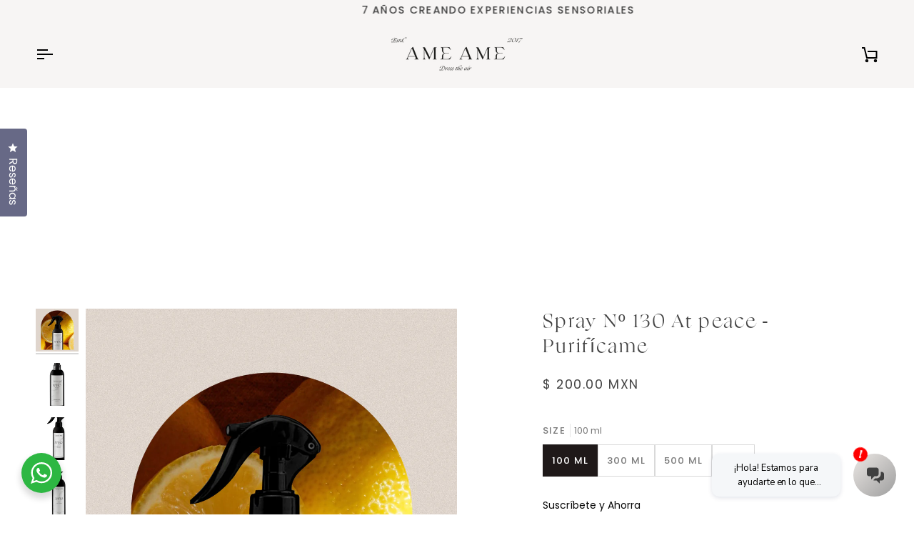

--- FILE ---
content_type: text/html; charset=utf-8
request_url: https://www.ameame.com.mx/products/spray-no-130-at-peace-purificame
body_size: 56160
content:
<!doctype html>




<html class="no-js" lang="es" ><head>
  <meta charset="utf-8">
  <meta http-equiv="X-UA-Compatible" content="IE=edge,chrome=1">
  <meta name="viewport" content="width=device-width,initial-scale=1,viewport-fit=cover">
  <meta name="theme-color" content="#748cab"><link rel="canonical" href="https://www.ameame.com.mx/products/spray-no-130-at-peace-purificame"><!-- ======================= Pipeline Theme V7.4.2 ========================= -->

  <!-- Preloading ================================================================== -->

  <link rel="preconnect" href="https://fonts.shopify.com" crossorigin>
  <link rel="preload" href="//www.ameame.com.mx/cdn/fonts/poppins/poppins_n4.0ba78fa5af9b0e1a374041b3ceaadf0a43b41362.woff2" as="font" type="font/woff2" crossorigin>
  <link rel="preload" href="//www.ameame.com.mx/cdn/fonts/tenor_sans/tenorsans_n4.966071a72c28462a9256039d3e3dc5b0cf314f65.woff2" as="font" type="font/woff2" crossorigin>
  <link rel="preload" href="//www.ameame.com.mx/cdn/fonts/poppins/poppins_n4.0ba78fa5af9b0e1a374041b3ceaadf0a43b41362.woff2" as="font" type="font/woff2" crossorigin>

  <!-- Title and description ================================================ --><link rel="shortcut icon" href="//www.ameame.com.mx/cdn/shop/files/FAVICON_Mesa_de_trabajo_1_32x32.png?v=1614302531" type="image/png">
  <title>
    

    Spray Nº 130 At peace - Purifícame
&ndash; ameame

  </title><meta name="description" content="Atemporal y eterno, este aroma calmante y tranquilo calmará la mente y el cuerpo mientras proporciona una frescura aromática. Esta fragancia aprovecha para renovarse con notas de salida cítricas de limón argentino y bergamota de Calabria. Las notas internas de salvia blanca, hojas de cedro y lavanda, transportan tu con">
  <!-- /snippets/social-meta-tags.liquid --><meta property="og:site_name" content="ameame">
<meta property="og:url" content="https://www.ameame.com.mx/products/spray-no-130-at-peace-purificame">
<meta property="og:title" content="Spray Nº 130 At peace - Purifícame">
<meta property="og:type" content="product">
<meta property="og:description" content="Atemporal y eterno, este aroma calmante y tranquilo calmará la mente y el cuerpo mientras proporciona una frescura aromática. Esta fragancia aprovecha para renovarse con notas de salida cítricas de limón argentino y bergamota de Calabria. Las notas internas de salvia blanca, hojas de cedro y lavanda, transportan tu con"><meta property="og:price:amount" content="200.00">
  <meta property="og:price:currency" content="MXN">
      <meta property="og:image" content="http://www.ameame.com.mx/cdn/shop/files/130.jpg?v=1720548492">
      <meta property="og:image:secure_url" content="https://www.ameame.com.mx/cdn/shop/files/130.jpg?v=1720548492">
      <meta property="og:image:height" content="1350">
      <meta property="og:image:width" content="1080">
      <meta property="og:image" content="http://www.ameame.com.mx/cdn/shop/files/100ml-_0010_130.jpg?v=1760060167">
      <meta property="og:image:secure_url" content="https://www.ameame.com.mx/cdn/shop/files/100ml-_0010_130.jpg?v=1760060167">
      <meta property="og:image:height" content="1250">
      <meta property="og:image:width" content="1250">
      <meta property="og:image" content="http://www.ameame.com.mx/cdn/shop/files/300ml-_0010_130.jpg?v=1760060168">
      <meta property="og:image:secure_url" content="https://www.ameame.com.mx/cdn/shop/files/300ml-_0010_130.jpg?v=1760060168">
      <meta property="og:image:height" content="1250">
      <meta property="og:image:width" content="1250">
<meta property="twitter:image" content="http://www.ameame.com.mx/cdn/shop/files/130_1200x1200.jpg?v=1720548492">

<meta name="twitter:site" content="@">
<meta name="twitter:card" content="summary_large_image">
<meta name="twitter:title" content="Spray Nº 130 At peace - Purifícame">
<meta name="twitter:description" content="Atemporal y eterno, este aroma calmante y tranquilo calmará la mente y el cuerpo mientras proporciona una frescura aromática. Esta fragancia aprovecha para renovarse con notas de salida cítricas de limón argentino y bergamota de Calabria. Las notas internas de salvia blanca, hojas de cedro y lavanda, transportan tu con"><!-- CSS ================================================================== -->

  <link href="//www.ameame.com.mx/cdn/shop/t/16/assets/font-settings.css?v=132533910146609042241762806903" rel="stylesheet" type="text/css" media="all" />

  <!-- /snippets/css-variables.liquid -->


<style data-shopify>

:root {
/* ================ Layout Variables ================ */






--LAYOUT-WIDTH: 1450px;
--LAYOUT-GUTTER: 24px;
--LAYOUT-GUTTER-OFFSET: -24px;
--NAV-GUTTER: 15px;
--LAYOUT-OUTER: 50px;

/* ================ Product video ================ */

--COLOR-VIDEO-BG: #f2f2f2;


/* ================ Color Variables ================ */

/* === Backgrounds ===*/
--COLOR-BG: #ffffff;
--COLOR-BG-ACCENT: #f7f5f4;

/* === Text colors ===*/
--COLOR-TEXT-DARK: #1f1919;
--COLOR-TEXT: #424242;
--COLOR-TEXT-LIGHT: #7b7b7b;

/* === Bright color ===*/
--COLOR-PRIMARY: #d2815f;
--COLOR-PRIMARY-HOVER: #c35121;
--COLOR-PRIMARY-FADE: rgba(210, 129, 95, 0.05);
--COLOR-PRIMARY-FADE-HOVER: rgba(210, 129, 95, 0.1);--COLOR-PRIMARY-OPPOSITE: #ffffff;

/* === Secondary/link Color ===*/
--COLOR-SECONDARY: #748cab;
--COLOR-SECONDARY-HOVER: #3f6493;
--COLOR-SECONDARY-FADE: rgba(116, 140, 171, 0.05);
--COLOR-SECONDARY-FADE-HOVER: rgba(116, 140, 171, 0.1);--COLOR-SECONDARY-OPPOSITE: #ffffff;

/* === Shades of grey ===*/
--COLOR-A5:  rgba(66, 66, 66, 0.05);
--COLOR-A10: rgba(66, 66, 66, 0.1);
--COLOR-A20: rgba(66, 66, 66, 0.2);
--COLOR-A35: rgba(66, 66, 66, 0.35);
--COLOR-A50: rgba(66, 66, 66, 0.5);
--COLOR-A80: rgba(66, 66, 66, 0.8);
--COLOR-A90: rgba(66, 66, 66, 0.9);
--COLOR-A95: rgba(66, 66, 66, 0.95);


/* ================ Inverted Color Variables ================ */

--INVERSE-BG: #424242;
--INVERSE-BG-ACCENT: #1d1d1d;

/* === Text colors ===*/
--INVERSE-TEXT-DARK: #ffffff;
--INVERSE-TEXT: #ffffff;
--INVERSE-TEXT-LIGHT: #c6c6c6;

/* === Bright color ===*/
--INVERSE-PRIMARY: #d2815f;
--INVERSE-PRIMARY-HOVER: #c35121;
--INVERSE-PRIMARY-FADE: rgba(210, 129, 95, 0.05);
--INVERSE-PRIMARY-FADE-HOVER: rgba(210, 129, 95, 0.1);--INVERSE-PRIMARY-OPPOSITE: #000000;


/* === Second Color ===*/
--INVERSE-SECONDARY: #748cab;
--INVERSE-SECONDARY-HOVER: #3f6493;
--INVERSE-SECONDARY-FADE: rgba(116, 140, 171, 0.05);
--INVERSE-SECONDARY-FADE-HOVER: rgba(116, 140, 171, 0.1);--INVERSE-SECONDARY-OPPOSITE: #ffffff;


/* === Shades of grey ===*/
--INVERSE-A5:  rgba(255, 255, 255, 0.05);
--INVERSE-A10: rgba(255, 255, 255, 0.1);
--INVERSE-A20: rgba(255, 255, 255, 0.2);
--INVERSE-A35: rgba(255, 255, 255, 0.3);
--INVERSE-A80: rgba(255, 255, 255, 0.8);
--INVERSE-A90: rgba(255, 255, 255, 0.9);
--INVERSE-A95: rgba(255, 255, 255, 0.95);


/* ================ Bright Color Variables ================ */

--BRIGHT-BG: #d2815f;
--BRIGHT-BG-ACCENT: #94553a;

/* === Text colors ===*/
--BRIGHT-TEXT-DARK: #ffffff;
--BRIGHT-TEXT: #ffffff;
--BRIGHT-TEXT-LIGHT: #f2d9cf;

/* === Bright color ===*/
--BRIGHT-PRIMARY: #ff763d;
--BRIGHT-PRIMARY-HOVER: #f04600;
--BRIGHT-PRIMARY-FADE: rgba(255, 118, 61, 0.05);
--BRIGHT-PRIMARY-FADE-HOVER: rgba(255, 118, 61, 0.1);--BRIGHT-PRIMARY-OPPOSITE: #000000;


/* === Second Color ===*/
--BRIGHT-SECONDARY: #3d5aff;
--BRIGHT-SECONDARY-HOVER: #0024f0;
--BRIGHT-SECONDARY-FADE: rgba(61, 90, 255, 0.05);
--BRIGHT-SECONDARY-FADE-HOVER: rgba(61, 90, 255, 0.1);--BRIGHT-SECONDARY-OPPOSITE: #ffffff;


/* === Shades of grey ===*/
--BRIGHT-A5:  rgba(255, 255, 255, 0.05);
--BRIGHT-A10: rgba(255, 255, 255, 0.1);
--BRIGHT-A20: rgba(255, 255, 255, 0.2);
--BRIGHT-A35: rgba(255, 255, 255, 0.3);
--BRIGHT-A80: rgba(255, 255, 255, 0.8);
--BRIGHT-A90: rgba(255, 255, 255, 0.9);
--BRIGHT-A95: rgba(255, 255, 255, 0.95);


/* === Account Bar ===*/
--COLOR-ANNOUNCEMENT-BG: #f7f5f4;
--COLOR-ANNOUNCEMENT-TEXT: #424242;

/* === Nav and dropdown link background ===*/
--COLOR-NAV: #f7f5f4;
--COLOR-NAV-TEXT: #000000;
--COLOR-NAV-TEXT-DARK: #000000;
--COLOR-NAV-TEXT-LIGHT: #4a4a49;
--COLOR-NAV-BORDER: #f7f5f4;
--COLOR-NAV-A10: rgba(0, 0, 0, 0.1);
--COLOR-NAV-A50: rgba(0, 0, 0, 0.5);
--COLOR-HIGHLIGHT-LINK: #d2815f;

/* === Site Footer ===*/
--COLOR-FOOTER-BG: #424242;
--COLOR-FOOTER-TEXT: #ffffff;
--COLOR-FOOTER-A5: rgba(255, 255, 255, 0.05);
--COLOR-FOOTER-A15: rgba(255, 255, 255, 0.15);
--COLOR-FOOTER-A90: rgba(255, 255, 255, 0.9);

/* === Sub-Footer ===*/
--COLOR-SUB-FOOTER-BG: #1d1d1d;
--COLOR-SUB-FOOTER-TEXT: #dfdfdf;
--COLOR-SUB-FOOTER-A5: rgba(223, 223, 223, 0.05);
--COLOR-SUB-FOOTER-A15: rgba(223, 223, 223, 0.15);
--COLOR-SUB-FOOTER-A90: rgba(223, 223, 223, 0.9);

/* === Products ===*/
--PRODUCT-GRID-ASPECT-RATIO: 100%;

/* === Product badges ===*/
--COLOR-BADGE: #ffffff;
--COLOR-BADGE-TEXT: #424242;
--COLOR-BADGE-TEXT-DARK: #1f1919;
--COLOR-BADGE-TEXT-HOVER: #686868;
--COLOR-BADGE-HAIRLINE: #f6f6f6;

/* === Product item slider ===*/--COLOR-PRODUCT-SLIDER: #ffffff;--COLOR-PRODUCT-SLIDER-OPPOSITE: rgba(13, 13, 13, 0.06);/* === disabled form colors ===*/
--COLOR-DISABLED-BG: #ececec;
--COLOR-DISABLED-TEXT: #bdbdbd;

--INVERSE-DISABLED-BG: #555555;
--INVERSE-DISABLED-TEXT: #848484;


/* === Tailwind RGBA Palette ===*/
--RGB-CANVAS: 255 255 255;
--RGB-CONTENT: 66 66 66;
--RGB-PRIMARY: 210 129 95;
--RGB-SECONDARY: 116 140 171;

--RGB-DARK-CANVAS: 66 66 66;
--RGB-DARK-CONTENT: 255 255 255;
--RGB-DARK-PRIMARY: 210 129 95;
--RGB-DARK-SECONDARY: 116 140 171;

--RGB-BRIGHT-CANVAS: 210 129 95;
--RGB-BRIGHT-CONTENT: 255 255 255;
--RGB-BRIGHT-PRIMARY: 255 118 61;
--RGB-BRIGHT-SECONDARY: 61 90 255;

--RGB-PRIMARY-CONTRAST: 255 255 255;
--RGB-SECONDARY-CONTRAST: 255 255 255;

--RGB-DARK-PRIMARY-CONTRAST: 0 0 0;
--RGB-DARK-SECONDARY-CONTRAST: 255 255 255;

--RGB-BRIGHT-PRIMARY-CONTRAST: 0 0 0;
--RGB-BRIGHT-SECONDARY-CONTRAST: 255 255 255;


/* === Button Radius === */
--BUTTON-RADIUS: 2px;


/* === Icon Stroke Width === */
--ICON-STROKE-WIDTH: 2px;


/* ================ Typography ================ */

--FONT-STACK-BODY: Poppins, sans-serif;
--FONT-STYLE-BODY: normal;
--FONT-WEIGHT-BODY: 400;
--FONT-WEIGHT-BODY-BOLD: 500;
--FONT-ADJUST-BODY: 1.0;

  --FONT-BODY-TRANSFORM: none;
  --FONT-BODY-LETTER-SPACING: normal;


--FONT-STACK-HEADING: "Tenor Sans", sans-serif;
--FONT-STYLE-HEADING: normal;
--FONT-WEIGHT-HEADING: 400;
--FONT-WEIGHT-HEADING-BOLD: 700;
--FONT-ADJUST-HEADING: 1.0;

  --FONT-HEADING-TRANSFORM: uppercase;
  --FONT-HEADING-LETTER-SPACING: 0.09em;

--FONT-STACK-ACCENT: Poppins, sans-serif;
--FONT-STYLE-ACCENT: normal;
--FONT-WEIGHT-ACCENT: 400;
--FONT-WEIGHT-ACCENT-BOLD: 500;
--FONT-ADJUST-ACCENT: 1.0;

  --FONT-ACCENT-TRANSFORM: uppercase;
  --FONT-ACCENT-LETTER-SPACING: 0.09em;

--TYPE-STACK-NAV: Poppins, sans-serif;
--TYPE-STYLE-NAV: normal;
--TYPE-ADJUST-NAV: 1.0;
--TYPE-WEIGHT-NAV: 400;

  --FONT-NAV-TRANSFORM: uppercase;
  --FONT-NAV-LETTER-SPACING: 0.09em;

--TYPE-STACK-BUTTON: Poppins, sans-serif;
--TYPE-STYLE-BUTTON: normal;
--TYPE-ADJUST-BUTTON: 1.0;
--TYPE-WEIGHT-BUTTON: 500;

  --FONT-BUTTON-TRANSFORM: uppercase;
  --FONT-BUTTON-LETTER-SPACING: 0.09em;

--TYPE-STACK-KICKER: Poppins, sans-serif;
--TYPE-STYLE-KICKER: normal;
--TYPE-ADJUST-KICKER: 1.0;
--TYPE-WEIGHT-KICKER: 500;

  --FONT-KICKER-TRANSFORM: uppercase;
  --FONT-KICKER-LETTER-SPACING: 0.09em;


--ICO-SELECT: url('//www.ameame.com.mx/cdn/shop/t/16/assets/ico-select.svg?v=30263340977227285681732815202');

/* ================ Photo correction ================ */
--PHOTO-CORRECTION: 100%;



}


/* ================ Typography ================ */
/* ================ type-scale.com ============ */

/* 1.16 base 13 */
:root {
 --font-1: 10px;
 --font-2: 11.3px;
 --font-3: 12px;
 --font-4: 13px;
 --font-5: 15.5px;
 --font-6: 17px;
 --font-7: 20px;
 --font-8: 23.5px;
 --font-9: 27px;
 --font-10:32px;
 --font-11:37px;
 --font-12:43px;
 --font-13:49px;
 --font-14:57px;
 --font-15:67px;
}

/* 1.175 base 13.5 */
@media only screen and (min-width: 480px) and (max-width: 1099px) {
  :root {
    --font-1: 10px;
    --font-2: 11.5px;
    --font-3: 12.5px;
    --font-4: 13.5px;
    --font-5: 16px;
    --font-6: 18px;
    --font-7: 21px;
    --font-8: 25px;
    --font-9: 29px;
    --font-10:34px;
    --font-11:40px;
    --font-12:47px;
    --font-13:56px;
    --font-14:65px;
   --font-15:77px;
  }
}
/* 1.22 base 14.5 */
@media only screen and (min-width: 1100px) {
  :root {
    --font-1: 10px;
    --font-2: 11.5px;
    --font-3: 13px;
    --font-4: 14.5px;
    --font-5: 17.5px;
    --font-6: 22px;
    --font-7: 26px;
    --font-8: 32px;
    --font-9: 39px;
    --font-10:48px;
    --font-11:58px;
    --font-12:71px;
    --font-13:87px;
    --font-14:106px;
    --font-15:129px;
 }
}


</style>


  <link href="//www.ameame.com.mx/cdn/shop/t/16/assets/theme.css?v=48991811734361915331742323310" rel="stylesheet" type="text/css" media="all" />

  <script>
    document.documentElement.className = document.documentElement.className.replace('no-js', 'js');

    
      document.documentElement.classList.add('aos-initialized');let root = '/';
    if (root[root.length - 1] !== '/') {
      root = `${root}/`;
    }
    var theme = {
      routes: {
        root_url: root,
        cart: '/cart',
        cart_add_url: '/cart/add',
        product_recommendations_url: '/recommendations/products',
        account_addresses_url: '/account/addresses',
        predictive_search_url: '/search/suggest'
      },
      state: {
        cartOpen: null,
      },
      sizes: {
        small: 480,
        medium: 768,
        large: 1100,
        widescreen: 1400
      },
      assets: {
        photoswipe: '//www.ameame.com.mx/cdn/shop/t/16/assets/photoswipe.js?v=169308975333299535361732815185',
        smoothscroll: '//www.ameame.com.mx/cdn/shop/t/16/assets/smoothscroll.js?v=37906625415260927261732815185',
        swatches: '//www.ameame.com.mx/cdn/shop/t/16/assets/swatches.json?v=154940297821828866241732815185',
        noImage: '//www.ameame.com.mx/cdn/shopifycloud/storefront/assets/no-image-2048-a2addb12.gif',
        base: '//www.ameame.com.mx/cdn/shop/t/16/assets/'
      },
      strings: {
        swatchesKey: "Color",
        addToCart: "Agregar al carrito",
        estimateShipping: "Fecha de entrega estimada",
        noShippingAvailable: "No enviamos a este destino.",
        free: "Gratis",
        from: "De",
        preOrder: "Hacer un pedido",
        soldOut: "Agotado",
        sale: "Oferta",
        subscription: "Suscripción",
        unavailable: "No disponible",
        unitPrice: "Precio unitario",
        unitPriceSeparator: "por",
        stockout: "Todos stock disponible está en el carrito",
        products: "Productos",
        pages: "Páginas",
        collections: "Colecciones",
        resultsFor: "Resultados para",
        noResultsFor: "Ningún resultado para",
        articles: "Artículos",
        successMessage: "Link copiado al portapapeles",
      },
      settings: {
        badge_sale_type: "dollar",
        animate_hover: true,
        animate_scroll: true,
        show_locale_desktop: null,
        show_locale_mobile: null,
        show_currency_desktop: null,
        show_currency_mobile: null,
        currency_select_type: "country",
        currency_code_enable: true,
        cycle_images_hover_delay: 1.5
      },
      info: {
        name: 'pipeline'
      },
      version: '7.4.2',
      moneyFormat: "$ {{amount}}",
      shopCurrency: "MXN",
      currencyCode: "MXN"
    }
    let windowInnerHeight = window.innerHeight;
    document.documentElement.style.setProperty('--full-screen', `${windowInnerHeight}px`);
    document.documentElement.style.setProperty('--three-quarters', `${windowInnerHeight * 0.75}px`);
    document.documentElement.style.setProperty('--two-thirds', `${windowInnerHeight * 0.66}px`);
    document.documentElement.style.setProperty('--one-half', `${windowInnerHeight * 0.5}px`);
    document.documentElement.style.setProperty('--one-third', `${windowInnerHeight * 0.33}px`);
    document.documentElement.style.setProperty('--one-fifth', `${windowInnerHeight * 0.2}px`);

    window.isRTL = document.documentElement.getAttribute('dir') === 'rtl';
  </script><!-- Theme Javascript ============================================================== -->
  <script src="//www.ameame.com.mx/cdn/shop/t/16/assets/vendor.js?v=69555399850987115801732815185" defer="defer"></script>
  <script src="//www.ameame.com.mx/cdn/shop/t/16/assets/theme.js?v=155181627301911054061732815185" defer="defer"></script>

  <script>
    (function () {
      function onPageShowEvents() {
        if ('requestIdleCallback' in window) {
          requestIdleCallback(initCartEvent, { timeout: 500 })
        } else {
          initCartEvent()
        }
        function initCartEvent(){
          window.fetch(window.theme.routes.cart + '.js')
          .then((response) => {
            if(!response.ok){
              throw {status: response.statusText};
            }
            return response.json();
          })
          .then((response) => {
            document.dispatchEvent(new CustomEvent('theme:cart:change', {
              detail: {
                cart: response,
              },
              bubbles: true,
            }));
            return response;
          })
          .catch((e) => {
            console.error(e);
          });
        }
      };
      window.onpageshow = onPageShowEvents;
    })();
  </script>

  <script type="text/javascript">
    if (window.MSInputMethodContext && document.documentMode) {
      var scripts = document.getElementsByTagName('script')[0];
      var polyfill = document.createElement("script");
      polyfill.defer = true;
      polyfill.src = "//www.ameame.com.mx/cdn/shop/t/16/assets/ie11.js?v=144489047535103983231732815185";

      scripts.parentNode.insertBefore(polyfill, scripts);
    }
  </script>

  <!-- Shopify app scripts =========================================================== -->
  <script>window.performance && window.performance.mark && window.performance.mark('shopify.content_for_header.start');</script><meta name="google-site-verification" content="3e8hEMXnFECNiDuuZNkITpCiDVj_tqSolLmfKjKPRFI">
<meta name="facebook-domain-verification" content="0kn3atfj0lcox1u8owuzq7jpaubtui">
<meta id="shopify-digital-wallet" name="shopify-digital-wallet" content="/27832778787/digital_wallets/dialog">
<meta name="shopify-checkout-api-token" content="bb225218e5e482f7558cc95fc7267b38">
<meta id="in-context-paypal-metadata" data-shop-id="27832778787" data-venmo-supported="false" data-environment="production" data-locale="es_ES" data-paypal-v4="true" data-currency="MXN">
<link rel="alternate" type="application/json+oembed" href="https://www.ameame.com.mx/products/spray-no-130-at-peace-purificame.oembed">
<script async="async" src="/checkouts/internal/preloads.js?locale=es-MX"></script>
<script id="shopify-features" type="application/json">{"accessToken":"bb225218e5e482f7558cc95fc7267b38","betas":["rich-media-storefront-analytics"],"domain":"www.ameame.com.mx","predictiveSearch":true,"shopId":27832778787,"locale":"es"}</script>
<script>var Shopify = Shopify || {};
Shopify.shop = "aromiamx.myshopify.com";
Shopify.locale = "es";
Shopify.currency = {"active":"MXN","rate":"1.0"};
Shopify.country = "MX";
Shopify.theme = {"name":"Pipeline","id":160124076067,"schema_name":"Pipeline","schema_version":"7.4.2","theme_store_id":739,"role":"main"};
Shopify.theme.handle = "null";
Shopify.theme.style = {"id":null,"handle":null};
Shopify.cdnHost = "www.ameame.com.mx/cdn";
Shopify.routes = Shopify.routes || {};
Shopify.routes.root = "/";</script>
<script type="module">!function(o){(o.Shopify=o.Shopify||{}).modules=!0}(window);</script>
<script>!function(o){function n(){var o=[];function n(){o.push(Array.prototype.slice.apply(arguments))}return n.q=o,n}var t=o.Shopify=o.Shopify||{};t.loadFeatures=n(),t.autoloadFeatures=n()}(window);</script>
<script id="shop-js-analytics" type="application/json">{"pageType":"product"}</script>
<script defer="defer" async type="module" src="//www.ameame.com.mx/cdn/shopifycloud/shop-js/modules/v2/client.init-shop-cart-sync_BSQ69bm3.es.esm.js"></script>
<script defer="defer" async type="module" src="//www.ameame.com.mx/cdn/shopifycloud/shop-js/modules/v2/chunk.common_CIqZBrE6.esm.js"></script>
<script type="module">
  await import("//www.ameame.com.mx/cdn/shopifycloud/shop-js/modules/v2/client.init-shop-cart-sync_BSQ69bm3.es.esm.js");
await import("//www.ameame.com.mx/cdn/shopifycloud/shop-js/modules/v2/chunk.common_CIqZBrE6.esm.js");

  window.Shopify.SignInWithShop?.initShopCartSync?.({"fedCMEnabled":true,"windoidEnabled":true});

</script>
<script>(function() {
  var isLoaded = false;
  function asyncLoad() {
    if (isLoaded) return;
    isLoaded = true;
    var urls = ["https:\/\/s3.amazonaws.com\/conektaapi\/v1.0.0\/js\/conekta_shopify.js?shop=aromiamx.myshopify.com","https:\/\/faq.ddshopapps.com\/js\/frontend\/scripttag.js?shop=aromiamx.myshopify.com","https:\/\/cdn-loyalty.yotpo.com\/loader\/qyLQJGRsRHWyebRB3Y6paA.js?shop=aromiamx.myshopify.com","https:\/\/mt.tryjumbo.com\/shops\/2496\/script_785dc2073232d12ad6a5ac8f4bcd4ae9.js?shop=aromiamx.myshopify.com","\/\/open-signin.okasconcepts.com\/js\/resource.js?shop=aromiamx.myshopify.com","https:\/\/cdn.wheelio-app.com\/app\/index.min.js?version=20251118080645537\u0026shop=aromiamx.myshopify.com","https:\/\/chimpstatic.com\/mcjs-connected\/js\/users\/253db3723fa171802c709d5c8\/8760d663542d17efa948f9c58.js?shop=aromiamx.myshopify.com","https:\/\/size-guides.esc-apps-cdn.com\/1739200024-app.aromiamx.myshopify.com.js?shop=aromiamx.myshopify.com"];
    for (var i = 0; i < urls.length; i++) {
      var s = document.createElement('script');
      s.type = 'text/javascript';
      s.async = true;
      s.src = urls[i];
      var x = document.getElementsByTagName('script')[0];
      x.parentNode.insertBefore(s, x);
    }
  };
  if(window.attachEvent) {
    window.attachEvent('onload', asyncLoad);
  } else {
    window.addEventListener('load', asyncLoad, false);
  }
})();</script>
<script id="__st">var __st={"a":27832778787,"offset":-21600,"reqid":"b7b52212-5af3-4e8c-9fe5-4b8f5e537b01-1768914068","pageurl":"www.ameame.com.mx\/products\/spray-no-130-at-peace-purificame","u":"b789a1a53ca5","p":"product","rtyp":"product","rid":6537144500259};</script>
<script>window.ShopifyPaypalV4VisibilityTracking = true;</script>
<script id="captcha-bootstrap">!function(){'use strict';const t='contact',e='account',n='new_comment',o=[[t,t],['blogs',n],['comments',n],[t,'customer']],c=[[e,'customer_login'],[e,'guest_login'],[e,'recover_customer_password'],[e,'create_customer']],r=t=>t.map((([t,e])=>`form[action*='/${t}']:not([data-nocaptcha='true']) input[name='form_type'][value='${e}']`)).join(','),a=t=>()=>t?[...document.querySelectorAll(t)].map((t=>t.form)):[];function s(){const t=[...o],e=r(t);return a(e)}const i='password',u='form_key',d=['recaptcha-v3-token','g-recaptcha-response','h-captcha-response',i],f=()=>{try{return window.sessionStorage}catch{return}},m='__shopify_v',_=t=>t.elements[u];function p(t,e,n=!1){try{const o=window.sessionStorage,c=JSON.parse(o.getItem(e)),{data:r}=function(t){const{data:e,action:n}=t;return t[m]||n?{data:e,action:n}:{data:t,action:n}}(c);for(const[e,n]of Object.entries(r))t.elements[e]&&(t.elements[e].value=n);n&&o.removeItem(e)}catch(o){console.error('form repopulation failed',{error:o})}}const l='form_type',E='cptcha';function T(t){t.dataset[E]=!0}const w=window,h=w.document,L='Shopify',v='ce_forms',y='captcha';let A=!1;((t,e)=>{const n=(g='f06e6c50-85a8-45c8-87d0-21a2b65856fe',I='https://cdn.shopify.com/shopifycloud/storefront-forms-hcaptcha/ce_storefront_forms_captcha_hcaptcha.v1.5.2.iife.js',D={infoText:'Protegido por hCaptcha',privacyText:'Privacidad',termsText:'Términos'},(t,e,n)=>{const o=w[L][v],c=o.bindForm;if(c)return c(t,g,e,D).then(n);var r;o.q.push([[t,g,e,D],n]),r=I,A||(h.body.append(Object.assign(h.createElement('script'),{id:'captcha-provider',async:!0,src:r})),A=!0)});var g,I,D;w[L]=w[L]||{},w[L][v]=w[L][v]||{},w[L][v].q=[],w[L][y]=w[L][y]||{},w[L][y].protect=function(t,e){n(t,void 0,e),T(t)},Object.freeze(w[L][y]),function(t,e,n,w,h,L){const[v,y,A,g]=function(t,e,n){const i=e?o:[],u=t?c:[],d=[...i,...u],f=r(d),m=r(i),_=r(d.filter((([t,e])=>n.includes(e))));return[a(f),a(m),a(_),s()]}(w,h,L),I=t=>{const e=t.target;return e instanceof HTMLFormElement?e:e&&e.form},D=t=>v().includes(t);t.addEventListener('submit',(t=>{const e=I(t);if(!e)return;const n=D(e)&&!e.dataset.hcaptchaBound&&!e.dataset.recaptchaBound,o=_(e),c=g().includes(e)&&(!o||!o.value);(n||c)&&t.preventDefault(),c&&!n&&(function(t){try{if(!f())return;!function(t){const e=f();if(!e)return;const n=_(t);if(!n)return;const o=n.value;o&&e.removeItem(o)}(t);const e=Array.from(Array(32),(()=>Math.random().toString(36)[2])).join('');!function(t,e){_(t)||t.append(Object.assign(document.createElement('input'),{type:'hidden',name:u})),t.elements[u].value=e}(t,e),function(t,e){const n=f();if(!n)return;const o=[...t.querySelectorAll(`input[type='${i}']`)].map((({name:t})=>t)),c=[...d,...o],r={};for(const[a,s]of new FormData(t).entries())c.includes(a)||(r[a]=s);n.setItem(e,JSON.stringify({[m]:1,action:t.action,data:r}))}(t,e)}catch(e){console.error('failed to persist form',e)}}(e),e.submit())}));const S=(t,e)=>{t&&!t.dataset[E]&&(n(t,e.some((e=>e===t))),T(t))};for(const o of['focusin','change'])t.addEventListener(o,(t=>{const e=I(t);D(e)&&S(e,y())}));const B=e.get('form_key'),M=e.get(l),P=B&&M;t.addEventListener('DOMContentLoaded',(()=>{const t=y();if(P)for(const e of t)e.elements[l].value===M&&p(e,B);[...new Set([...A(),...v().filter((t=>'true'===t.dataset.shopifyCaptcha))])].forEach((e=>S(e,t)))}))}(h,new URLSearchParams(w.location.search),n,t,e,['guest_login'])})(!0,!0)}();</script>
<script integrity="sha256-4kQ18oKyAcykRKYeNunJcIwy7WH5gtpwJnB7kiuLZ1E=" data-source-attribution="shopify.loadfeatures" defer="defer" src="//www.ameame.com.mx/cdn/shopifycloud/storefront/assets/storefront/load_feature-a0a9edcb.js" crossorigin="anonymous"></script>
<script data-source-attribution="shopify.dynamic_checkout.dynamic.init">var Shopify=Shopify||{};Shopify.PaymentButton=Shopify.PaymentButton||{isStorefrontPortableWallets:!0,init:function(){window.Shopify.PaymentButton.init=function(){};var t=document.createElement("script");t.src="https://www.ameame.com.mx/cdn/shopifycloud/portable-wallets/latest/portable-wallets.es.js",t.type="module",document.head.appendChild(t)}};
</script>
<script data-source-attribution="shopify.dynamic_checkout.buyer_consent">
  function portableWalletsHideBuyerConsent(e){var t=document.getElementById("shopify-buyer-consent"),n=document.getElementById("shopify-subscription-policy-button");t&&n&&(t.classList.add("hidden"),t.setAttribute("aria-hidden","true"),n.removeEventListener("click",e))}function portableWalletsShowBuyerConsent(e){var t=document.getElementById("shopify-buyer-consent"),n=document.getElementById("shopify-subscription-policy-button");t&&n&&(t.classList.remove("hidden"),t.removeAttribute("aria-hidden"),n.addEventListener("click",e))}window.Shopify?.PaymentButton&&(window.Shopify.PaymentButton.hideBuyerConsent=portableWalletsHideBuyerConsent,window.Shopify.PaymentButton.showBuyerConsent=portableWalletsShowBuyerConsent);
</script>
<script data-source-attribution="shopify.dynamic_checkout.cart.bootstrap">document.addEventListener("DOMContentLoaded",(function(){function t(){return document.querySelector("shopify-accelerated-checkout-cart, shopify-accelerated-checkout")}if(t())Shopify.PaymentButton.init();else{new MutationObserver((function(e,n){t()&&(Shopify.PaymentButton.init(),n.disconnect())})).observe(document.body,{childList:!0,subtree:!0})}}));
</script>
<link id="shopify-accelerated-checkout-styles" rel="stylesheet" media="screen" href="https://www.ameame.com.mx/cdn/shopifycloud/portable-wallets/latest/accelerated-checkout-backwards-compat.css" crossorigin="anonymous">
<style id="shopify-accelerated-checkout-cart">
        #shopify-buyer-consent {
  margin-top: 1em;
  display: inline-block;
  width: 100%;
}

#shopify-buyer-consent.hidden {
  display: none;
}

#shopify-subscription-policy-button {
  background: none;
  border: none;
  padding: 0;
  text-decoration: underline;
  font-size: inherit;
  cursor: pointer;
}

#shopify-subscription-policy-button::before {
  box-shadow: none;
}

      </style>

<script>window.performance && window.performance.mark && window.performance.mark('shopify.content_for_header.end');</script>
<!-- BEGIN app block: shopify://apps/microsoft-clarity/blocks/brandAgents_js/31c3d126-8116-4b4a-8ba1-baeda7c4aeea -->





<!-- END app block --><!-- BEGIN app block: shopify://apps/product-rentals-pro/blocks/cart_manager/7f6967ec-334d-488f-9e97-5315751b5b75 -->
<script>
	if (typeof window.ProductRentalsPro === 'undefined') window.ProductRentalsPro = {};
	window.ProductRentalsPro.cart_item_life_minutes = '';
	window.ProductRentalsPro.has_deposits = 0;
	window.ProductRentalsPro.has_insurance = false;
	window.ProductRentalsPro.allow_only_once_variant_ids = null;
</script>


<!-- END app block --><!-- BEGIN app block: shopify://apps/okendo/blocks/theme-settings/bb689e69-ea70-4661-8fb7-ad24a2e23c29 --><!-- BEGIN app snippet: header-metafields -->










    <style type="text/css" data-href="https://d3hw6dc1ow8pp2.cloudfront.net/reviews-widget-plus/css/okendo-reviews-styles.8dfe73f0.css"></style><style type="text/css" data-href="https://d3hw6dc1ow8pp2.cloudfront.net/reviews-widget-plus/css/modules/okendo-star-rating.86dbf7f0.css"></style><style type="text/css">.okeReviews[data-oke-container],div.okeReviews{font-size:14px;font-size:var(--oke-text-regular);font-weight:400;font-family:var(--oke-text-fontFamily);line-height:1.6}.okeReviews[data-oke-container] *,.okeReviews[data-oke-container] :after,.okeReviews[data-oke-container] :before,div.okeReviews *,div.okeReviews :after,div.okeReviews :before{box-sizing:border-box}.okeReviews[data-oke-container] h1,.okeReviews[data-oke-container] h2,.okeReviews[data-oke-container] h3,.okeReviews[data-oke-container] h4,.okeReviews[data-oke-container] h5,.okeReviews[data-oke-container] h6,div.okeReviews h1,div.okeReviews h2,div.okeReviews h3,div.okeReviews h4,div.okeReviews h5,div.okeReviews h6{font-size:1em;font-weight:400;line-height:1.4;margin:0}.okeReviews[data-oke-container] ul,div.okeReviews ul{padding:0;margin:0}.okeReviews[data-oke-container] li,div.okeReviews li{list-style-type:none;padding:0}.okeReviews[data-oke-container] p,div.okeReviews p{line-height:1.8;margin:0 0 4px}.okeReviews[data-oke-container] p:last-child,div.okeReviews p:last-child{margin-bottom:0}.okeReviews[data-oke-container] a,div.okeReviews a{text-decoration:none;color:inherit}.okeReviews[data-oke-container] button,div.okeReviews button{border-radius:0;border:0;box-shadow:none;margin:0;width:auto;min-width:auto;padding:0;background-color:transparent;min-height:auto}.okeReviews[data-oke-container] button,.okeReviews[data-oke-container] input,.okeReviews[data-oke-container] select,.okeReviews[data-oke-container] textarea,div.okeReviews button,div.okeReviews input,div.okeReviews select,div.okeReviews textarea{font-family:inherit;font-size:1em}.okeReviews[data-oke-container] label,.okeReviews[data-oke-container] select,div.okeReviews label,div.okeReviews select{display:inline}.okeReviews[data-oke-container] select,div.okeReviews select{width:auto}.okeReviews[data-oke-container] article,.okeReviews[data-oke-container] aside,div.okeReviews article,div.okeReviews aside{margin:0}.okeReviews[data-oke-container] table,div.okeReviews table{background:transparent;border:0;border-collapse:collapse;border-spacing:0;font-family:inherit;font-size:1em;table-layout:auto}.okeReviews[data-oke-container] table td,.okeReviews[data-oke-container] table th,.okeReviews[data-oke-container] table tr,div.okeReviews table td,div.okeReviews table th,div.okeReviews table tr{border:0;font-family:inherit;font-size:1em}.okeReviews[data-oke-container] table td,.okeReviews[data-oke-container] table th,div.okeReviews table td,div.okeReviews table th{background:transparent;font-weight:400;letter-spacing:normal;padding:0;text-align:left;text-transform:none;vertical-align:middle}.okeReviews[data-oke-container] table tr:hover td,.okeReviews[data-oke-container] table tr:hover th,div.okeReviews table tr:hover td,div.okeReviews table tr:hover th{background:transparent}.okeReviews[data-oke-container] fieldset,div.okeReviews fieldset{border:0;padding:0;margin:0;min-width:0}.okeReviews[data-oke-container] img,div.okeReviews img{max-width:none}.okeReviews[data-oke-container] div:empty,div.okeReviews div:empty{display:block}.okeReviews[data-oke-container] .oke-icon:before,div.okeReviews .oke-icon:before{font-family:oke-widget-icons!important;font-style:normal;font-weight:400;font-variant:normal;text-transform:none;line-height:1;-webkit-font-smoothing:antialiased;-moz-osx-font-smoothing:grayscale;color:inherit}.okeReviews[data-oke-container] .oke-icon--select-arrow:before,div.okeReviews .oke-icon--select-arrow:before{content:""}.okeReviews[data-oke-container] .oke-icon--loading:before,div.okeReviews .oke-icon--loading:before{content:""}.okeReviews[data-oke-container] .oke-icon--pencil:before,div.okeReviews .oke-icon--pencil:before{content:""}.okeReviews[data-oke-container] .oke-icon--filter:before,div.okeReviews .oke-icon--filter:before{content:""}.okeReviews[data-oke-container] .oke-icon--play:before,div.okeReviews .oke-icon--play:before{content:""}.okeReviews[data-oke-container] .oke-icon--tick-circle:before,div.okeReviews .oke-icon--tick-circle:before{content:""}.okeReviews[data-oke-container] .oke-icon--chevron-left:before,div.okeReviews .oke-icon--chevron-left:before{content:""}.okeReviews[data-oke-container] .oke-icon--chevron-right:before,div.okeReviews .oke-icon--chevron-right:before{content:""}.okeReviews[data-oke-container] .oke-icon--thumbs-down:before,div.okeReviews .oke-icon--thumbs-down:before{content:""}.okeReviews[data-oke-container] .oke-icon--thumbs-up:before,div.okeReviews .oke-icon--thumbs-up:before{content:""}.okeReviews[data-oke-container] .oke-icon--close:before,div.okeReviews .oke-icon--close:before{content:""}.okeReviews[data-oke-container] .oke-icon--chevron-up:before,div.okeReviews .oke-icon--chevron-up:before{content:""}.okeReviews[data-oke-container] .oke-icon--chevron-down:before,div.okeReviews .oke-icon--chevron-down:before{content:""}.okeReviews[data-oke-container] .oke-icon--star:before,div.okeReviews .oke-icon--star:before{content:""}.okeReviews[data-oke-container] .oke-icon--magnifying-glass:before,div.okeReviews .oke-icon--magnifying-glass:before{content:""}@font-face{font-family:oke-widget-icons;src:url(https://d3hw6dc1ow8pp2.cloudfront.net/reviews-widget-plus/fonts/oke-widget-icons.ttf) format("truetype"),url(https://d3hw6dc1ow8pp2.cloudfront.net/reviews-widget-plus/fonts/oke-widget-icons.woff) format("woff"),url(https://d3hw6dc1ow8pp2.cloudfront.net/reviews-widget-plus/img/oke-widget-icons.bc0d6b0a.svg) format("svg");font-weight:400;font-style:normal;font-display:block}.okeReviews[data-oke-container] .oke-button,div.okeReviews .oke-button{display:inline-block;border-style:solid;border-color:var(--oke-button-borderColor);border-width:var(--oke-button-borderWidth);background-color:var(--oke-button-backgroundColor);line-height:1;padding:12px 24px;margin:0;border-radius:var(--oke-button-borderRadius);color:var(--oke-button-textColor);text-align:center;position:relative;font-weight:var(--oke-button-fontWeight);font-size:var(--oke-button-fontSize);font-family:var(--oke-button-fontFamily);outline:0}.okeReviews[data-oke-container] .oke-button-text,.okeReviews[data-oke-container] .oke-button .oke-icon,div.okeReviews .oke-button-text,div.okeReviews .oke-button .oke-icon{line-height:1}.okeReviews[data-oke-container] .oke-button.oke-is-loading,div.okeReviews .oke-button.oke-is-loading{position:relative}.okeReviews[data-oke-container] .oke-button.oke-is-loading:before,div.okeReviews .oke-button.oke-is-loading:before{font-family:oke-widget-icons!important;font-style:normal;font-weight:400;font-variant:normal;text-transform:none;line-height:1;-webkit-font-smoothing:antialiased;-moz-osx-font-smoothing:grayscale;content:"";color:undefined;font-size:12px;display:inline-block;animation:oke-spin 1s linear infinite;position:absolute;width:12px;height:12px;top:0;left:0;bottom:0;right:0;margin:auto}.okeReviews[data-oke-container] .oke-button.oke-is-loading>*,div.okeReviews .oke-button.oke-is-loading>*{opacity:0}.okeReviews[data-oke-container] .oke-button.oke-is-active,div.okeReviews .oke-button.oke-is-active{background-color:var(--oke-button-backgroundColorActive);color:var(--oke-button-textColorActive);border-color:var(--oke-button-borderColorActive)}.okeReviews[data-oke-container] .oke-button:not(.oke-is-loading),div.okeReviews .oke-button:not(.oke-is-loading){cursor:pointer}.okeReviews[data-oke-container] .oke-button:not(.oke-is-loading):not(.oke-is-active):hover,div.okeReviews .oke-button:not(.oke-is-loading):not(.oke-is-active):hover{background-color:var(--oke-button-backgroundColorHover);color:var(--oke-button-textColorHover);border-color:var(--oke-button-borderColorHover);box-shadow:0 0 0 2px var(--oke-button-backgroundColorHover)}.okeReviews[data-oke-container] .oke-button:not(.oke-is-loading):not(.oke-is-active):active,.okeReviews[data-oke-container] .oke-button:not(.oke-is-loading):not(.oke-is-active):hover:active,div.okeReviews .oke-button:not(.oke-is-loading):not(.oke-is-active):active,div.okeReviews .oke-button:not(.oke-is-loading):not(.oke-is-active):hover:active{background-color:var(--oke-button-backgroundColorActive);color:var(--oke-button-textColorActive);border-color:var(--oke-button-borderColorActive)}.okeReviews[data-oke-container] .oke-title,div.okeReviews .oke-title{font-weight:var(--oke-title-fontWeight);font-size:var(--oke-title-fontSize);font-family:var(--oke-title-fontFamily)}.okeReviews[data-oke-container] .oke-bodyText,div.okeReviews .oke-bodyText{font-weight:var(--oke-bodyText-fontWeight);font-size:var(--oke-bodyText-fontSize);font-family:var(--oke-bodyText-fontFamily)}.okeReviews[data-oke-container] .oke-linkButton,div.okeReviews .oke-linkButton{cursor:pointer;font-weight:700;pointer-events:auto;text-decoration:underline}.okeReviews[data-oke-container] .oke-linkButton:hover,div.okeReviews .oke-linkButton:hover{text-decoration:none}.okeReviews[data-oke-container] .oke-readMore,div.okeReviews .oke-readMore{cursor:pointer;color:inherit;text-decoration:underline}.okeReviews[data-oke-container] .oke-select,div.okeReviews .oke-select{cursor:pointer;background-repeat:no-repeat;background-position-x:100%;background-position-y:50%;border:none;padding:0 24px 0 12px;appearance:none;color:inherit;-webkit-appearance:none;background-color:transparent;background-image:url("data:image/svg+xml;charset=utf-8,%3Csvg fill='currentColor' xmlns='http://www.w3.org/2000/svg' viewBox='0 0 24 24'%3E%3Cpath d='M7 10l5 5 5-5z'/%3E%3Cpath d='M0 0h24v24H0z' fill='none'/%3E%3C/svg%3E");outline-offset:4px}.okeReviews[data-oke-container] .oke-select:disabled,div.okeReviews .oke-select:disabled{background-color:transparent;background-image:url("data:image/svg+xml;charset=utf-8,%3Csvg fill='%239a9db1' xmlns='http://www.w3.org/2000/svg' viewBox='0 0 24 24'%3E%3Cpath d='M7 10l5 5 5-5z'/%3E%3Cpath d='M0 0h24v24H0z' fill='none'/%3E%3C/svg%3E")}.okeReviews[data-oke-container] .oke-loader,div.okeReviews .oke-loader{position:relative}.okeReviews[data-oke-container] .oke-loader:before,div.okeReviews .oke-loader:before{font-family:oke-widget-icons!important;font-style:normal;font-weight:400;font-variant:normal;text-transform:none;line-height:1;-webkit-font-smoothing:antialiased;-moz-osx-font-smoothing:grayscale;content:"";color:var(--oke-text-secondaryColor);font-size:12px;display:inline-block;animation:oke-spin 1s linear infinite;position:absolute;width:12px;height:12px;top:0;left:0;bottom:0;right:0;margin:auto}.okeReviews[data-oke-container] .oke-a11yText,div.okeReviews .oke-a11yText{border:0;clip:rect(0 0 0 0);height:1px;margin:-1px;overflow:hidden;padding:0;position:absolute;width:1px}.okeReviews[data-oke-container] .oke-hidden,div.okeReviews .oke-hidden{display:none}.okeReviews[data-oke-container] .oke-modal,div.okeReviews .oke-modal{bottom:0;left:0;overflow:auto;position:fixed;right:0;top:0;z-index:2147483647;max-height:100%;background-color:rgba(0,0,0,.5);padding:40px 0 32px}@media only screen and (min-width:1024px){.okeReviews[data-oke-container] .oke-modal,div.okeReviews .oke-modal{display:flex;align-items:center;padding:48px 0}}.okeReviews[data-oke-container] .oke-modal ::selection,div.okeReviews .oke-modal ::selection{background-color:rgba(39,45,69,.2)}.okeReviews[data-oke-container] .oke-modal,.okeReviews[data-oke-container] .oke-modal p,div.okeReviews .oke-modal,div.okeReviews .oke-modal p{color:#272d45}.okeReviews[data-oke-container] .oke-modal-content,div.okeReviews .oke-modal-content{background-color:#fff;margin:auto;position:relative;will-change:transform,opacity;width:calc(100% - 64px)}@media only screen and (min-width:1024px){.okeReviews[data-oke-container] .oke-modal-content,div.okeReviews .oke-modal-content{max-width:1000px}}.okeReviews[data-oke-container] .oke-modal-close,div.okeReviews .oke-modal-close{cursor:pointer;position:absolute;width:32px;height:32px;top:-32px;padding:4px;right:-4px;line-height:1}.okeReviews[data-oke-container] .oke-modal-close:before,div.okeReviews .oke-modal-close:before{font-family:oke-widget-icons!important;font-style:normal;font-weight:400;font-variant:normal;text-transform:none;line-height:1;-webkit-font-smoothing:antialiased;-moz-osx-font-smoothing:grayscale;content:"";color:#fff;font-size:24px;display:inline-block;width:24px;height:24px}.okeReviews[data-oke-container] .oke-modal-overlay,div.okeReviews .oke-modal-overlay{background-color:rgba(43,46,56,.9)}@media only screen and (min-width:1024px){.okeReviews[data-oke-container] .oke-modal--large .oke-modal-content,div.okeReviews .oke-modal--large .oke-modal-content{max-width:1200px}}.okeReviews[data-oke-container] .oke-modal .oke-helpful,.okeReviews[data-oke-container] .oke-modal .oke-helpful-vote-button,.okeReviews[data-oke-container] .oke-modal .oke-reviewContent-date,div.okeReviews .oke-modal .oke-helpful,div.okeReviews .oke-modal .oke-helpful-vote-button,div.okeReviews .oke-modal .oke-reviewContent-date{color:#676986}.oke-modal .okeReviews[data-oke-container].oke-w,.oke-modal div.okeReviews.oke-w{color:#272d45}.okeReviews[data-oke-container] .oke-tag,div.okeReviews .oke-tag{align-items:center;color:#272d45;display:flex;font-size:var(--oke-text-small);font-weight:600;text-align:left;position:relative;z-index:2;background-color:#f4f4f6;padding:4px 6px;border:none;border-radius:4px;gap:6px;line-height:1}.okeReviews[data-oke-container] .oke-tag svg,div.okeReviews .oke-tag svg{fill:currentColor;height:1rem}.okeReviews[data-oke-container] .hooper,div.okeReviews .hooper{height:auto}.okeReviews--left{text-align:left}.okeReviews--right{text-align:right}.okeReviews--center{text-align:center}.okeReviews :not([tabindex="-1"]):focus-visible{outline:5px auto highlight;outline:5px auto -webkit-focus-ring-color}.is-oke-modalOpen{overflow:hidden!important}img.oke-is-error{background-color:var(--oke-shadingColor);background-size:cover;background-position:50% 50%;box-shadow:inset 0 0 0 1px var(--oke-border-color)}@keyframes oke-spin{0%{transform:rotate(0deg)}to{transform:rotate(1turn)}}@keyframes oke-fade-in{0%{opacity:0}to{opacity:1}}
.oke-stars{line-height:1;position:relative;display:inline-block}.oke-stars-background svg{overflow:visible}.oke-stars-foreground{overflow:hidden;position:absolute;top:0;left:0}.oke-sr{display:inline-block;padding-top:var(--oke-starRating-spaceAbove);padding-bottom:var(--oke-starRating-spaceBelow)}.oke-sr .oke-is-clickable{cursor:pointer}.oke-sr-count,.oke-sr-rating,.oke-sr-stars{display:inline-block;vertical-align:middle}.oke-sr-stars{line-height:1;margin-right:8px}.oke-sr-rating{display:none}.oke-sr-count--brackets:before{content:"("}.oke-sr-count--brackets:after{content:")"}</style>

    <script type="application/json" id="oke-reviews-settings">{"subscriberId":"9d33f9da-2f42-413b-96fa-8cf531690d8f","analyticsSettings":{"provider":"none"},"locale":"es","matchCustomerLocale":false,"widgetSettings":{"global":{"dateSettings":{"format":{"type":"relative"}},"hideOkendoBranding":false,"recorderPlusEnabled":true,"stars":{"backgroundColor":"#E5E5E5","foregroundColor":"#FFCF2A","interspace":2}},"homepageCarousel":{"defaultSort":"rating desc","scrollBehaviour":"slide","slidesPerPage":{"large":3,"medium":2},"style":{"arrows":{"color":"#676986","size":{"value":24,"unit":"px"},"enabled":true},"avatar":{"backgroundColor":"#E5E5EB","placeholderTextColor":"#2C3E50","size":{"value":48,"unit":"px"},"enabled":true},"border":{"color":"#E5E5EB","width":{"value":1,"unit":"px"}},"highlightColor":"#0E7A82","layout":{"name":"default","reviewDetailsPosition":"below","showAttributeBars":false,"showProductDetails":"only-when-grouped","showProductName":false},"media":{"size":{"value":80,"unit":"px"},"imageGap":{"value":4,"unit":"px"},"enabled":true},"productImageSize":{"value":48,"unit":"px"},"showDates":true,"spaceAbove":{"value":20,"unit":"px"},"spaceBelow":{"value":20,"unit":"px"},"stars":{"height":{"value":18,"unit":"px"},"globalOverrideSettings":{"showBorder":false,"backgroundColor":"#E5E5E5","foregroundColor":"#FFCF2A"}},"text":{"primaryColor":"#2C3E50","fontSizeRegular":{"value":14,"unit":"px"},"fontSizeSmall":{"value":12,"unit":"px"},"secondaryColor":"#676986"}},"totalSlides":6,"truncation":{"bodyMaxLines":4,"truncateAll":false,"enabled":true}},"mediaCarousel":{"minimumImages":1,"linkText":"Read More","stars":{"backgroundColor":"#E5E5E5","foregroundColor":"#FFCF2A","height":{"value":12,"unit":"px"}},"autoPlay":false,"slideSize":"medium","arrowPosition":"outside"},"mediaGrid":{"showMoreArrow":{"arrowColor":"#676986","enabled":true,"backgroundColor":"#f4f4f6"},"infiniteScroll":false,"gridStyleDesktop":{"layout":"default-desktop"},"gridStyleMobile":{"layout":"default-mobile"},"linkText":"Read More","stars":{"backgroundColor":"#E5E5E5","foregroundColor":"#FFCF2A","height":{"value":12,"unit":"px"}},"gapSize":{"value":10,"unit":"px"}},"questions":{"initialPageSize":6,"loadMorePageSize":6},"reviewsBadge":{"colorScheme":"dark","layout":"large","stars":{"globalOverrideSettings":{"backgroundColor":"#E5E5E5","foregroundColor":"#FFCF2A"}}},"reviewsTab":{"backgroundColor":"#676986","position":"top-left","textColor":"#FFFFFF","enabled":true,"positionSmall":"hidden"},"reviewsWidget":{"header":{"columnDistribution":"space-between","verticalAlignment":"top","blocks":[{"columnWidth":"one-third","modules":[{"name":"rating-average","layout":"one-line"},{"name":"rating-breakdown","backgroundColor":"#F4F4F6","shadingColor":"#9A9DB1","stretchMode":"contain"}],"textAlignment":"left"},{"columnWidth":"one-third","modules":[{"name":"recommended"},{"name":"attributes","layout":"stacked","stretchMode":"stretch"}],"textAlignment":"left"},{"columnWidth":"one-third","modules":[{"name":"media-grid","imageGap":{"value":4,"unit":"px"},"scaleToFill":true,"rows":3,"columns":5}],"textAlignment":"left"}]},"reviews":{"controls":{"filterMode":"closed","defaultSort":"has_media desc","writeReviewButtonEnabled":true},"list":{"initialPageSize":5,"layout":{"borderStyle":"full","collapseReviewerDetails":false,"name":"default","showAttributeBars":true,"showProductDetails":"only-when-grouped"},"loadMorePageSize":5,"media":{"layout":"featured","size":{"value":200,"unit":"px"}},"truncation":{"bodyMaxLines":4,"truncateAll":false,"enabled":true}}},"showWhenEmpty":true,"style":{"attributeBar":{"style":"default","backgroundColor":"#D3D4DD","shadingColor":"#9A9DB1","markerColor":"#924A4D"},"avatar":{"backgroundColor":"#E5E5EB","placeholderTextColor":"#2C3E50","size":{"value":48,"unit":"px"},"enabled":true},"border":{"color":"#E5E5EB","width":{"value":1,"unit":"px"}},"button":{"backgroundColorActive":"#676986","borderColorHover":"#DBDDE4","backgroundColor":"#F7F7F8","borderColor":"#DBDDE4","backgroundColorHover":"#F4F4F6","textColorHover":"#272D45","borderRadius":{"value":4,"unit":"px"},"borderWidth":{"value":1,"unit":"px"},"borderColorActive":"#676986","textColorActive":"#FFFFFF","textColor":"#272D45"},"filters":{"backgroundColorActive":"#676986","backgroundColor":"#FFFFFF","borderColor":"#DBDDE4","borderRadius":{"value":100,"unit":"px"},"borderColorActive":"#676986","textColorActive":"#FFFFFF","textColor":"#2C3E50"},"highlightColor":"#924A4D","productImageSize":{"value":48,"unit":"px"},"shadingColor":"#F7F7F8","showDates":true,"spaceAbove":{"value":20,"unit":"px"},"spaceBelow":{"value":20,"unit":"px"},"stars":{"height":{"value":18,"unit":"px"},"globalOverrideSettings":{"backgroundColor":"#E5E5E5","foregroundColor":"#FFCF2A"}},"text":{"primaryColor":"#2C3E50","fontSizeRegular":{"value":14,"unit":"px"},"fontSizeLarge":{"value":20,"unit":"px"},"fontSizeSmall":{"value":12,"unit":"px"},"secondaryColor":"#676986"}},"tabs":{"reviews":true}},"starRatings":{"clickBehavior":"scroll-to-widget","showWhenEmpty":false,"style":{"globalOverrideSettings":{"backgroundColor":"#E5E5E5","foregroundColor":"#FFCF2A"},"spaceAbove":{"value":0,"unit":"px"},"text":{"content":"review-count","style":"number-and-text","brackets":false},"height":{"value":18,"unit":"px"},"spaceBelow":{"value":0,"unit":"px"}}}},"features":{"recorderPlusEnabled":true,"recorderQandaPlusEnabled":true}}</script>
            <style id="oke-css-vars">:root{--oke-widget-spaceAbove:20px;--oke-widget-spaceBelow:20px;--oke-starRating-spaceAbove:0;--oke-starRating-spaceBelow:0;--oke-button-backgroundColor:#f7f7f8;--oke-button-backgroundColorHover:#f4f4f6;--oke-button-backgroundColorActive:#676986;--oke-button-textColor:#272d45;--oke-button-textColorHover:#272d45;--oke-button-textColorActive:#fff;--oke-button-borderColor:#dbdde4;--oke-button-borderColorHover:#dbdde4;--oke-button-borderColorActive:#676986;--oke-button-borderRadius:4px;--oke-button-borderWidth:1px;--oke-button-fontWeight:700;--oke-button-fontSize:var(--oke-text-regular,14px);--oke-button-fontFamily:inherit;--oke-border-color:#e5e5eb;--oke-border-width:1px;--oke-text-primaryColor:#2c3e50;--oke-text-secondaryColor:#676986;--oke-text-small:12px;--oke-text-regular:14px;--oke-text-large:20px;--oke-text-fontFamily:inherit;--oke-avatar-size:48px;--oke-avatar-backgroundColor:#e5e5eb;--oke-avatar-placeholderTextColor:#2c3e50;--oke-highlightColor:#924a4d;--oke-shadingColor:#f7f7f8;--oke-productImageSize:48px;--oke-attributeBar-shadingColor:#9a9db1;--oke-attributeBar-borderColor:undefined;--oke-attributeBar-backgroundColor:#d3d4dd;--oke-attributeBar-markerColor:#924a4d;--oke-filter-backgroundColor:#fff;--oke-filter-backgroundColorActive:#676986;--oke-filter-borderColor:#dbdde4;--oke-filter-borderColorActive:#676986;--oke-filter-textColor:#2c3e50;--oke-filter-textColorActive:#fff;--oke-filter-borderRadius:100px;--oke-filter-searchHighlightColor:undefined;--oke-mediaGrid-chevronColor:#676986;--oke-stars-foregroundColor:#ffcf2a;--oke-stars-backgroundColor:#e5e5e5;--oke-stars-borderWidth:0}.oke-reviewCarousel{--oke-stars-foregroundColor:#ffcf2a;--oke-stars-backgroundColor:#e5e5e5;--oke-stars-borderWidth:0}.oke-w,.oke-modal{--oke-stars-foregroundColor:#ffcf2a;--oke-stars-backgroundColor:#e5e5e5;--oke-stars-borderWidth:0}.oke-sr{--oke-stars-foregroundColor:#ffcf2a;--oke-stars-backgroundColor:#e5e5e5;--oke-stars-borderWidth:0}.oke-w,oke-modal{--oke-title-fontWeight:600;--oke-title-fontSize:var(--oke-text-regular,14px);--oke-title-fontFamily:inherit;--oke-bodyText-fontWeight:400;--oke-bodyText-fontSize:var(--oke-text-regular,14px);--oke-bodyText-fontFamily:inherit}</style>
            
            <template id="oke-reviews-body-template"><svg id="oke-star-symbols" style="display:none!important" data-oke-id="oke-star-symbols"><symbol id="oke-star-empty" style="overflow:visible;"><path id="star-default--empty" fill="var(--oke-stars-backgroundColor)" stroke="var(--oke-stars-borderColor)" stroke-width="var(--oke-stars-borderWidth)" d="M3.34 13.86c-.48.3-.76.1-.63-.44l1.08-4.56L.26 5.82c-.42-.36-.32-.7.24-.74l4.63-.37L6.92.39c.2-.52.55-.52.76 0l1.8 4.32 4.62.37c.56.05.67.37.24.74l-3.53 3.04 1.08 4.56c.13.54-.14.74-.63.44L7.3 11.43l-3.96 2.43z"/></symbol><symbol id="oke-star-filled" style="overflow:visible;"><path id="star-default--filled" fill="var(--oke-stars-foregroundColor)" stroke="var(--oke-stars-borderColor)" stroke-width="var(--oke-stars-borderWidth)" d="M3.34 13.86c-.48.3-.76.1-.63-.44l1.08-4.56L.26 5.82c-.42-.36-.32-.7.24-.74l4.63-.37L6.92.39c.2-.52.55-.52.76 0l1.8 4.32 4.62.37c.56.05.67.37.24.74l-3.53 3.04 1.08 4.56c.13.54-.14.74-.63.44L7.3 11.43l-3.96 2.43z"/></symbol></svg></template><script>document.addEventListener('readystatechange',() =>{Array.from(document.getElementById('oke-reviews-body-template')?.content.children)?.forEach(function(child){if(!Array.from(document.body.querySelectorAll('[data-oke-id='.concat(child.getAttribute('data-oke-id'),']'))).length){document.body.prepend(child)}})},{once:true});</script>













<!-- END app snippet -->

<!-- BEGIN app snippet: widget-plus-initialisation-script -->




    <script async id="okendo-reviews-script" src="https://d3hw6dc1ow8pp2.cloudfront.net/reviews-widget-plus/js/okendo-reviews.js"></script>

<!-- END app snippet -->


<!-- END app block --><!-- BEGIN app block: shopify://apps/microsoft-clarity/blocks/clarity_js/31c3d126-8116-4b4a-8ba1-baeda7c4aeea -->
<script type="text/javascript">
  (function (c, l, a, r, i, t, y) {
    c[a] = c[a] || function () { (c[a].q = c[a].q || []).push(arguments); };
    t = l.createElement(r); t.async = 1; t.src = "https://www.clarity.ms/tag/" + i + "?ref=shopify";
    y = l.getElementsByTagName(r)[0]; y.parentNode.insertBefore(t, y);

    c.Shopify.loadFeatures([{ name: "consent-tracking-api", version: "0.1" }], error => {
      if (error) {
        console.error("Error loading Shopify features:", error);
        return;
      }

      c[a]('consentv2', {
        ad_Storage: c.Shopify.customerPrivacy.marketingAllowed() ? "granted" : "denied",
        analytics_Storage: c.Shopify.customerPrivacy.analyticsProcessingAllowed() ? "granted" : "denied",
      });
    });

    l.addEventListener("visitorConsentCollected", function (e) {
      c[a]('consentv2', {
        ad_Storage: e.detail.marketingAllowed ? "granted" : "denied",
        analytics_Storage: e.detail.analyticsAllowed ? "granted" : "denied",
      });
    });
  })(window, document, "clarity", "script", "uftuvrxzkm");
</script>



<!-- END app block --><script src="https://cdn.shopify.com/extensions/019b93fe-455d-71bd-a34d-5188bc372590/0e86c63abe73260dee598828dbf0bc27aa4f6dd2/assets/widget-embed.js" type="text/javascript" defer="defer"></script>
<script src="https://cdn.shopify.com/extensions/019b9700-b98b-7075-afe5-c4ff100bb682/product-rentals-pro-98/assets/cart-manager.js" type="text/javascript" defer="defer"></script>
<script src="https://cdn.shopify.com/extensions/019a8315-1245-7ed7-8408-5ce0a02a8d74/wizybot-136/assets/bundle.js" type="text/javascript" defer="defer"></script>
<link href="https://monorail-edge.shopifysvc.com" rel="dns-prefetch">
<script>(function(){if ("sendBeacon" in navigator && "performance" in window) {try {var session_token_from_headers = performance.getEntriesByType('navigation')[0].serverTiming.find(x => x.name == '_s').description;} catch {var session_token_from_headers = undefined;}var session_cookie_matches = document.cookie.match(/_shopify_s=([^;]*)/);var session_token_from_cookie = session_cookie_matches && session_cookie_matches.length === 2 ? session_cookie_matches[1] : "";var session_token = session_token_from_headers || session_token_from_cookie || "";function handle_abandonment_event(e) {var entries = performance.getEntries().filter(function(entry) {return /monorail-edge.shopifysvc.com/.test(entry.name);});if (!window.abandonment_tracked && entries.length === 0) {window.abandonment_tracked = true;var currentMs = Date.now();var navigation_start = performance.timing.navigationStart;var payload = {shop_id: 27832778787,url: window.location.href,navigation_start,duration: currentMs - navigation_start,session_token,page_type: "product"};window.navigator.sendBeacon("https://monorail-edge.shopifysvc.com/v1/produce", JSON.stringify({schema_id: "online_store_buyer_site_abandonment/1.1",payload: payload,metadata: {event_created_at_ms: currentMs,event_sent_at_ms: currentMs}}));}}window.addEventListener('pagehide', handle_abandonment_event);}}());</script>
<script id="web-pixels-manager-setup">(function e(e,d,r,n,o){if(void 0===o&&(o={}),!Boolean(null===(a=null===(i=window.Shopify)||void 0===i?void 0:i.analytics)||void 0===a?void 0:a.replayQueue)){var i,a;window.Shopify=window.Shopify||{};var t=window.Shopify;t.analytics=t.analytics||{};var s=t.analytics;s.replayQueue=[],s.publish=function(e,d,r){return s.replayQueue.push([e,d,r]),!0};try{self.performance.mark("wpm:start")}catch(e){}var l=function(){var e={modern:/Edge?\/(1{2}[4-9]|1[2-9]\d|[2-9]\d{2}|\d{4,})\.\d+(\.\d+|)|Firefox\/(1{2}[4-9]|1[2-9]\d|[2-9]\d{2}|\d{4,})\.\d+(\.\d+|)|Chrom(ium|e)\/(9{2}|\d{3,})\.\d+(\.\d+|)|(Maci|X1{2}).+ Version\/(15\.\d+|(1[6-9]|[2-9]\d|\d{3,})\.\d+)([,.]\d+|)( \(\w+\)|)( Mobile\/\w+|) Safari\/|Chrome.+OPR\/(9{2}|\d{3,})\.\d+\.\d+|(CPU[ +]OS|iPhone[ +]OS|CPU[ +]iPhone|CPU IPhone OS|CPU iPad OS)[ +]+(15[._]\d+|(1[6-9]|[2-9]\d|\d{3,})[._]\d+)([._]\d+|)|Android:?[ /-](13[3-9]|1[4-9]\d|[2-9]\d{2}|\d{4,})(\.\d+|)(\.\d+|)|Android.+Firefox\/(13[5-9]|1[4-9]\d|[2-9]\d{2}|\d{4,})\.\d+(\.\d+|)|Android.+Chrom(ium|e)\/(13[3-9]|1[4-9]\d|[2-9]\d{2}|\d{4,})\.\d+(\.\d+|)|SamsungBrowser\/([2-9]\d|\d{3,})\.\d+/,legacy:/Edge?\/(1[6-9]|[2-9]\d|\d{3,})\.\d+(\.\d+|)|Firefox\/(5[4-9]|[6-9]\d|\d{3,})\.\d+(\.\d+|)|Chrom(ium|e)\/(5[1-9]|[6-9]\d|\d{3,})\.\d+(\.\d+|)([\d.]+$|.*Safari\/(?![\d.]+ Edge\/[\d.]+$))|(Maci|X1{2}).+ Version\/(10\.\d+|(1[1-9]|[2-9]\d|\d{3,})\.\d+)([,.]\d+|)( \(\w+\)|)( Mobile\/\w+|) Safari\/|Chrome.+OPR\/(3[89]|[4-9]\d|\d{3,})\.\d+\.\d+|(CPU[ +]OS|iPhone[ +]OS|CPU[ +]iPhone|CPU IPhone OS|CPU iPad OS)[ +]+(10[._]\d+|(1[1-9]|[2-9]\d|\d{3,})[._]\d+)([._]\d+|)|Android:?[ /-](13[3-9]|1[4-9]\d|[2-9]\d{2}|\d{4,})(\.\d+|)(\.\d+|)|Mobile Safari.+OPR\/([89]\d|\d{3,})\.\d+\.\d+|Android.+Firefox\/(13[5-9]|1[4-9]\d|[2-9]\d{2}|\d{4,})\.\d+(\.\d+|)|Android.+Chrom(ium|e)\/(13[3-9]|1[4-9]\d|[2-9]\d{2}|\d{4,})\.\d+(\.\d+|)|Android.+(UC? ?Browser|UCWEB|U3)[ /]?(15\.([5-9]|\d{2,})|(1[6-9]|[2-9]\d|\d{3,})\.\d+)\.\d+|SamsungBrowser\/(5\.\d+|([6-9]|\d{2,})\.\d+)|Android.+MQ{2}Browser\/(14(\.(9|\d{2,})|)|(1[5-9]|[2-9]\d|\d{3,})(\.\d+|))(\.\d+|)|K[Aa][Ii]OS\/(3\.\d+|([4-9]|\d{2,})\.\d+)(\.\d+|)/},d=e.modern,r=e.legacy,n=navigator.userAgent;return n.match(d)?"modern":n.match(r)?"legacy":"unknown"}(),u="modern"===l?"modern":"legacy",c=(null!=n?n:{modern:"",legacy:""})[u],f=function(e){return[e.baseUrl,"/wpm","/b",e.hashVersion,"modern"===e.buildTarget?"m":"l",".js"].join("")}({baseUrl:d,hashVersion:r,buildTarget:u}),m=function(e){var d=e.version,r=e.bundleTarget,n=e.surface,o=e.pageUrl,i=e.monorailEndpoint;return{emit:function(e){var a=e.status,t=e.errorMsg,s=(new Date).getTime(),l=JSON.stringify({metadata:{event_sent_at_ms:s},events:[{schema_id:"web_pixels_manager_load/3.1",payload:{version:d,bundle_target:r,page_url:o,status:a,surface:n,error_msg:t},metadata:{event_created_at_ms:s}}]});if(!i)return console&&console.warn&&console.warn("[Web Pixels Manager] No Monorail endpoint provided, skipping logging."),!1;try{return self.navigator.sendBeacon.bind(self.navigator)(i,l)}catch(e){}var u=new XMLHttpRequest;try{return u.open("POST",i,!0),u.setRequestHeader("Content-Type","text/plain"),u.send(l),!0}catch(e){return console&&console.warn&&console.warn("[Web Pixels Manager] Got an unhandled error while logging to Monorail."),!1}}}}({version:r,bundleTarget:l,surface:e.surface,pageUrl:self.location.href,monorailEndpoint:e.monorailEndpoint});try{o.browserTarget=l,function(e){var d=e.src,r=e.async,n=void 0===r||r,o=e.onload,i=e.onerror,a=e.sri,t=e.scriptDataAttributes,s=void 0===t?{}:t,l=document.createElement("script"),u=document.querySelector("head"),c=document.querySelector("body");if(l.async=n,l.src=d,a&&(l.integrity=a,l.crossOrigin="anonymous"),s)for(var f in s)if(Object.prototype.hasOwnProperty.call(s,f))try{l.dataset[f]=s[f]}catch(e){}if(o&&l.addEventListener("load",o),i&&l.addEventListener("error",i),u)u.appendChild(l);else{if(!c)throw new Error("Did not find a head or body element to append the script");c.appendChild(l)}}({src:f,async:!0,onload:function(){if(!function(){var e,d;return Boolean(null===(d=null===(e=window.Shopify)||void 0===e?void 0:e.analytics)||void 0===d?void 0:d.initialized)}()){var d=window.webPixelsManager.init(e)||void 0;if(d){var r=window.Shopify.analytics;r.replayQueue.forEach((function(e){var r=e[0],n=e[1],o=e[2];d.publishCustomEvent(r,n,o)})),r.replayQueue=[],r.publish=d.publishCustomEvent,r.visitor=d.visitor,r.initialized=!0}}},onerror:function(){return m.emit({status:"failed",errorMsg:"".concat(f," has failed to load")})},sri:function(e){var d=/^sha384-[A-Za-z0-9+/=]+$/;return"string"==typeof e&&d.test(e)}(c)?c:"",scriptDataAttributes:o}),m.emit({status:"loading"})}catch(e){m.emit({status:"failed",errorMsg:(null==e?void 0:e.message)||"Unknown error"})}}})({shopId: 27832778787,storefrontBaseUrl: "https://www.ameame.com.mx",extensionsBaseUrl: "https://extensions.shopifycdn.com/cdn/shopifycloud/web-pixels-manager",monorailEndpoint: "https://monorail-edge.shopifysvc.com/unstable/produce_batch",surface: "storefront-renderer",enabledBetaFlags: ["2dca8a86"],webPixelsConfigList: [{"id":"691372067","configuration":"{\"projectId\":\"uftuvrxzkm\"}","eventPayloadVersion":"v1","runtimeContext":"STRICT","scriptVersion":"737156edc1fafd4538f270df27821f1c","type":"APP","apiClientId":240074326017,"privacyPurposes":[],"capabilities":["advanced_dom_events"],"dataSharingAdjustments":{"protectedCustomerApprovalScopes":["read_customer_personal_data"]}},{"id":"373850147","configuration":"{\"pixelCode\":\"CV9223BC77U1RFP5BGK0\"}","eventPayloadVersion":"v1","runtimeContext":"STRICT","scriptVersion":"22e92c2ad45662f435e4801458fb78cc","type":"APP","apiClientId":4383523,"privacyPurposes":["ANALYTICS","MARKETING","SALE_OF_DATA"],"dataSharingAdjustments":{"protectedCustomerApprovalScopes":["read_customer_address","read_customer_email","read_customer_name","read_customer_personal_data","read_customer_phone"]}},{"id":"295927843","configuration":"{\"tagID\":\"2613627266505\"}","eventPayloadVersion":"v1","runtimeContext":"STRICT","scriptVersion":"18031546ee651571ed29edbe71a3550b","type":"APP","apiClientId":3009811,"privacyPurposes":["ANALYTICS","MARKETING","SALE_OF_DATA"],"dataSharingAdjustments":{"protectedCustomerApprovalScopes":["read_customer_address","read_customer_email","read_customer_name","read_customer_personal_data","read_customer_phone"]}},{"id":"232521763","configuration":"{\"config\":\"{\\\"google_tag_ids\\\":[\\\"G-FL9J1T7VJ9\\\",\\\"AW-435787799\\\",\\\"GT-KT45WZV\\\"],\\\"target_country\\\":\\\"MX\\\",\\\"gtag_events\\\":[{\\\"type\\\":\\\"begin_checkout\\\",\\\"action_label\\\":[\\\"G-FL9J1T7VJ9\\\",\\\"AW-435787799\\\/oLDNCOTd1IACEJew5s8B\\\"]},{\\\"type\\\":\\\"search\\\",\\\"action_label\\\":[\\\"G-FL9J1T7VJ9\\\",\\\"AW-435787799\\\/zObkCOfd1IACEJew5s8B\\\"]},{\\\"type\\\":\\\"view_item\\\",\\\"action_label\\\":[\\\"G-FL9J1T7VJ9\\\",\\\"AW-435787799\\\/4IgkCN7d1IACEJew5s8B\\\",\\\"MC-9Y9LY917GJ\\\"]},{\\\"type\\\":\\\"purchase\\\",\\\"action_label\\\":[\\\"G-FL9J1T7VJ9\\\",\\\"AW-435787799\\\/OJ8dCNvd1IACEJew5s8B\\\",\\\"MC-9Y9LY917GJ\\\"]},{\\\"type\\\":\\\"page_view\\\",\\\"action_label\\\":[\\\"G-FL9J1T7VJ9\\\",\\\"AW-435787799\\\/kHJSCNjd1IACEJew5s8B\\\",\\\"MC-9Y9LY917GJ\\\"]},{\\\"type\\\":\\\"add_payment_info\\\",\\\"action_label\\\":[\\\"G-FL9J1T7VJ9\\\",\\\"AW-435787799\\\/8cSQCOrd1IACEJew5s8B\\\"]},{\\\"type\\\":\\\"add_to_cart\\\",\\\"action_label\\\":[\\\"G-FL9J1T7VJ9\\\",\\\"AW-435787799\\\/JsFwCOHd1IACEJew5s8B\\\"]}],\\\"enable_monitoring_mode\\\":false}\"}","eventPayloadVersion":"v1","runtimeContext":"OPEN","scriptVersion":"b2a88bafab3e21179ed38636efcd8a93","type":"APP","apiClientId":1780363,"privacyPurposes":[],"dataSharingAdjustments":{"protectedCustomerApprovalScopes":["read_customer_address","read_customer_email","read_customer_name","read_customer_personal_data","read_customer_phone"]}},{"id":"127565859","configuration":"{\"pixel_id\":\"228909618261868\",\"pixel_type\":\"facebook_pixel\",\"metaapp_system_user_token\":\"-\"}","eventPayloadVersion":"v1","runtimeContext":"OPEN","scriptVersion":"ca16bc87fe92b6042fbaa3acc2fbdaa6","type":"APP","apiClientId":2329312,"privacyPurposes":["ANALYTICS","MARKETING","SALE_OF_DATA"],"dataSharingAdjustments":{"protectedCustomerApprovalScopes":["read_customer_address","read_customer_email","read_customer_name","read_customer_personal_data","read_customer_phone"]}},{"id":"34045987","eventPayloadVersion":"v1","runtimeContext":"LAX","scriptVersion":"1","type":"CUSTOM","privacyPurposes":["MARKETING"],"name":"Meta pixel (migrated)"},{"id":"shopify-app-pixel","configuration":"{}","eventPayloadVersion":"v1","runtimeContext":"STRICT","scriptVersion":"0450","apiClientId":"shopify-pixel","type":"APP","privacyPurposes":["ANALYTICS","MARKETING"]},{"id":"shopify-custom-pixel","eventPayloadVersion":"v1","runtimeContext":"LAX","scriptVersion":"0450","apiClientId":"shopify-pixel","type":"CUSTOM","privacyPurposes":["ANALYTICS","MARKETING"]}],isMerchantRequest: false,initData: {"shop":{"name":"ameame","paymentSettings":{"currencyCode":"MXN"},"myshopifyDomain":"aromiamx.myshopify.com","countryCode":"MX","storefrontUrl":"https:\/\/www.ameame.com.mx"},"customer":null,"cart":null,"checkout":null,"productVariants":[{"price":{"amount":200.0,"currencyCode":"MXN"},"product":{"title":"Spray Nº 130 At peace - Purifícame","vendor":"AME AME","id":"6537144500259","untranslatedTitle":"Spray Nº 130 At peace - Purifícame","url":"\/products\/spray-no-130-at-peace-purificame","type":"hogar"},"id":"40417544339491","image":{"src":"\/\/www.ameame.com.mx\/cdn\/shop\/files\/100ml-_0010_130.jpg?v=1760060167"},"sku":"","title":"100 ml","untranslatedTitle":"100 ml"},{"price":{"amount":375.0,"currencyCode":"MXN"},"product":{"title":"Spray Nº 130 At peace - Purifícame","vendor":"AME AME","id":"6537144500259","untranslatedTitle":"Spray Nº 130 At peace - Purifícame","url":"\/products\/spray-no-130-at-peace-purificame","type":"hogar"},"id":"39252363051043","image":{"src":"\/\/www.ameame.com.mx\/cdn\/shop\/files\/300ml-_0010_130.jpg?v=1760060168"},"sku":"SPA250-130","title":"300 ml","untranslatedTitle":"300 ml"},{"price":{"amount":755.0,"currencyCode":"MXN"},"product":{"title":"Spray Nº 130 At peace - Purifícame","vendor":"AME AME","id":"6537144500259","untranslatedTitle":"Spray Nº 130 At peace - Purifícame","url":"\/products\/spray-no-130-at-peace-purificame","type":"hogar"},"id":"40417544372259","image":{"src":"\/\/www.ameame.com.mx\/cdn\/shop\/files\/500ml-_0011_130.jpg?v=1760060167"},"sku":"","title":"500 ml","untranslatedTitle":"500 ml"},{"price":{"amount":1200.0,"currencyCode":"MXN"},"product":{"title":"Spray Nº 130 At peace - Purifícame","vendor":"AME AME","id":"6537144500259","untranslatedTitle":"Spray Nº 130 At peace - Purifícame","url":"\/products\/spray-no-130-at-peace-purificame","type":"hogar"},"id":"40417544405027","image":{"src":"\/\/www.ameame.com.mx\/cdn\/shop\/files\/1000ml-_0011_130.jpg?v=1760060167"},"sku":"","title":"1 lt","untranslatedTitle":"1 lt"}],"purchasingCompany":null},},"https://www.ameame.com.mx/cdn","fcfee988w5aeb613cpc8e4bc33m6693e112",{"modern":"","legacy":""},{"shopId":"27832778787","storefrontBaseUrl":"https:\/\/www.ameame.com.mx","extensionBaseUrl":"https:\/\/extensions.shopifycdn.com\/cdn\/shopifycloud\/web-pixels-manager","surface":"storefront-renderer","enabledBetaFlags":"[\"2dca8a86\"]","isMerchantRequest":"false","hashVersion":"fcfee988w5aeb613cpc8e4bc33m6693e112","publish":"custom","events":"[[\"page_viewed\",{}],[\"product_viewed\",{\"productVariant\":{\"price\":{\"amount\":200.0,\"currencyCode\":\"MXN\"},\"product\":{\"title\":\"Spray Nº 130 At peace - Purifícame\",\"vendor\":\"AME AME\",\"id\":\"6537144500259\",\"untranslatedTitle\":\"Spray Nº 130 At peace - Purifícame\",\"url\":\"\/products\/spray-no-130-at-peace-purificame\",\"type\":\"hogar\"},\"id\":\"40417544339491\",\"image\":{\"src\":\"\/\/www.ameame.com.mx\/cdn\/shop\/files\/100ml-_0010_130.jpg?v=1760060167\"},\"sku\":\"\",\"title\":\"100 ml\",\"untranslatedTitle\":\"100 ml\"}}]]"});</script><script>
  window.ShopifyAnalytics = window.ShopifyAnalytics || {};
  window.ShopifyAnalytics.meta = window.ShopifyAnalytics.meta || {};
  window.ShopifyAnalytics.meta.currency = 'MXN';
  var meta = {"product":{"id":6537144500259,"gid":"gid:\/\/shopify\/Product\/6537144500259","vendor":"AME AME","type":"hogar","handle":"spray-no-130-at-peace-purificame","variants":[{"id":40417544339491,"price":20000,"name":"Spray Nº 130 At peace - Purifícame - 100 ml","public_title":"100 ml","sku":""},{"id":39252363051043,"price":37500,"name":"Spray Nº 130 At peace - Purifícame - 300 ml","public_title":"300 ml","sku":"SPA250-130"},{"id":40417544372259,"price":75500,"name":"Spray Nº 130 At peace - Purifícame - 500 ml","public_title":"500 ml","sku":""},{"id":40417544405027,"price":120000,"name":"Spray Nº 130 At peace - Purifícame - 1 lt","public_title":"1 lt","sku":""}],"remote":false},"page":{"pageType":"product","resourceType":"product","resourceId":6537144500259,"requestId":"b7b52212-5af3-4e8c-9fe5-4b8f5e537b01-1768914068"}};
  for (var attr in meta) {
    window.ShopifyAnalytics.meta[attr] = meta[attr];
  }
</script>
<script class="analytics">
  (function () {
    var customDocumentWrite = function(content) {
      var jquery = null;

      if (window.jQuery) {
        jquery = window.jQuery;
      } else if (window.Checkout && window.Checkout.$) {
        jquery = window.Checkout.$;
      }

      if (jquery) {
        jquery('body').append(content);
      }
    };

    var hasLoggedConversion = function(token) {
      if (token) {
        return document.cookie.indexOf('loggedConversion=' + token) !== -1;
      }
      return false;
    }

    var setCookieIfConversion = function(token) {
      if (token) {
        var twoMonthsFromNow = new Date(Date.now());
        twoMonthsFromNow.setMonth(twoMonthsFromNow.getMonth() + 2);

        document.cookie = 'loggedConversion=' + token + '; expires=' + twoMonthsFromNow;
      }
    }

    var trekkie = window.ShopifyAnalytics.lib = window.trekkie = window.trekkie || [];
    if (trekkie.integrations) {
      return;
    }
    trekkie.methods = [
      'identify',
      'page',
      'ready',
      'track',
      'trackForm',
      'trackLink'
    ];
    trekkie.factory = function(method) {
      return function() {
        var args = Array.prototype.slice.call(arguments);
        args.unshift(method);
        trekkie.push(args);
        return trekkie;
      };
    };
    for (var i = 0; i < trekkie.methods.length; i++) {
      var key = trekkie.methods[i];
      trekkie[key] = trekkie.factory(key);
    }
    trekkie.load = function(config) {
      trekkie.config = config || {};
      trekkie.config.initialDocumentCookie = document.cookie;
      var first = document.getElementsByTagName('script')[0];
      var script = document.createElement('script');
      script.type = 'text/javascript';
      script.onerror = function(e) {
        var scriptFallback = document.createElement('script');
        scriptFallback.type = 'text/javascript';
        scriptFallback.onerror = function(error) {
                var Monorail = {
      produce: function produce(monorailDomain, schemaId, payload) {
        var currentMs = new Date().getTime();
        var event = {
          schema_id: schemaId,
          payload: payload,
          metadata: {
            event_created_at_ms: currentMs,
            event_sent_at_ms: currentMs
          }
        };
        return Monorail.sendRequest("https://" + monorailDomain + "/v1/produce", JSON.stringify(event));
      },
      sendRequest: function sendRequest(endpointUrl, payload) {
        // Try the sendBeacon API
        if (window && window.navigator && typeof window.navigator.sendBeacon === 'function' && typeof window.Blob === 'function' && !Monorail.isIos12()) {
          var blobData = new window.Blob([payload], {
            type: 'text/plain'
          });

          if (window.navigator.sendBeacon(endpointUrl, blobData)) {
            return true;
          } // sendBeacon was not successful

        } // XHR beacon

        var xhr = new XMLHttpRequest();

        try {
          xhr.open('POST', endpointUrl);
          xhr.setRequestHeader('Content-Type', 'text/plain');
          xhr.send(payload);
        } catch (e) {
          console.log(e);
        }

        return false;
      },
      isIos12: function isIos12() {
        return window.navigator.userAgent.lastIndexOf('iPhone; CPU iPhone OS 12_') !== -1 || window.navigator.userAgent.lastIndexOf('iPad; CPU OS 12_') !== -1;
      }
    };
    Monorail.produce('monorail-edge.shopifysvc.com',
      'trekkie_storefront_load_errors/1.1',
      {shop_id: 27832778787,
      theme_id: 160124076067,
      app_name: "storefront",
      context_url: window.location.href,
      source_url: "//www.ameame.com.mx/cdn/s/trekkie.storefront.cd680fe47e6c39ca5d5df5f0a32d569bc48c0f27.min.js"});

        };
        scriptFallback.async = true;
        scriptFallback.src = '//www.ameame.com.mx/cdn/s/trekkie.storefront.cd680fe47e6c39ca5d5df5f0a32d569bc48c0f27.min.js';
        first.parentNode.insertBefore(scriptFallback, first);
      };
      script.async = true;
      script.src = '//www.ameame.com.mx/cdn/s/trekkie.storefront.cd680fe47e6c39ca5d5df5f0a32d569bc48c0f27.min.js';
      first.parentNode.insertBefore(script, first);
    };
    trekkie.load(
      {"Trekkie":{"appName":"storefront","development":false,"defaultAttributes":{"shopId":27832778787,"isMerchantRequest":null,"themeId":160124076067,"themeCityHash":"3093379421786831790","contentLanguage":"es","currency":"MXN","eventMetadataId":"bcdf3255-b48f-44c5-bae5-921d74fb1b03"},"isServerSideCookieWritingEnabled":true,"monorailRegion":"shop_domain","enabledBetaFlags":["65f19447"]},"Session Attribution":{},"S2S":{"facebookCapiEnabled":true,"source":"trekkie-storefront-renderer","apiClientId":580111}}
    );

    var loaded = false;
    trekkie.ready(function() {
      if (loaded) return;
      loaded = true;

      window.ShopifyAnalytics.lib = window.trekkie;

      var originalDocumentWrite = document.write;
      document.write = customDocumentWrite;
      try { window.ShopifyAnalytics.merchantGoogleAnalytics.call(this); } catch(error) {};
      document.write = originalDocumentWrite;

      window.ShopifyAnalytics.lib.page(null,{"pageType":"product","resourceType":"product","resourceId":6537144500259,"requestId":"b7b52212-5af3-4e8c-9fe5-4b8f5e537b01-1768914068","shopifyEmitted":true});

      var match = window.location.pathname.match(/checkouts\/(.+)\/(thank_you|post_purchase)/)
      var token = match? match[1]: undefined;
      if (!hasLoggedConversion(token)) {
        setCookieIfConversion(token);
        window.ShopifyAnalytics.lib.track("Viewed Product",{"currency":"MXN","variantId":40417544339491,"productId":6537144500259,"productGid":"gid:\/\/shopify\/Product\/6537144500259","name":"Spray Nº 130 At peace - Purifícame - 100 ml","price":"200.00","sku":"","brand":"AME AME","variant":"100 ml","category":"hogar","nonInteraction":true,"remote":false},undefined,undefined,{"shopifyEmitted":true});
      window.ShopifyAnalytics.lib.track("monorail:\/\/trekkie_storefront_viewed_product\/1.1",{"currency":"MXN","variantId":40417544339491,"productId":6537144500259,"productGid":"gid:\/\/shopify\/Product\/6537144500259","name":"Spray Nº 130 At peace - Purifícame - 100 ml","price":"200.00","sku":"","brand":"AME AME","variant":"100 ml","category":"hogar","nonInteraction":true,"remote":false,"referer":"https:\/\/www.ameame.com.mx\/products\/spray-no-130-at-peace-purificame"});
      }
    });


        var eventsListenerScript = document.createElement('script');
        eventsListenerScript.async = true;
        eventsListenerScript.src = "//www.ameame.com.mx/cdn/shopifycloud/storefront/assets/shop_events_listener-3da45d37.js";
        document.getElementsByTagName('head')[0].appendChild(eventsListenerScript);

})();</script>
  <script>
  if (!window.ga || (window.ga && typeof window.ga !== 'function')) {
    window.ga = function ga() {
      (window.ga.q = window.ga.q || []).push(arguments);
      if (window.Shopify && window.Shopify.analytics && typeof window.Shopify.analytics.publish === 'function') {
        window.Shopify.analytics.publish("ga_stub_called", {}, {sendTo: "google_osp_migration"});
      }
      console.error("Shopify's Google Analytics stub called with:", Array.from(arguments), "\nSee https://help.shopify.com/manual/promoting-marketing/pixels/pixel-migration#google for more information.");
    };
    if (window.Shopify && window.Shopify.analytics && typeof window.Shopify.analytics.publish === 'function') {
      window.Shopify.analytics.publish("ga_stub_initialized", {}, {sendTo: "google_osp_migration"});
    }
  }
</script>
<script
  defer
  src="https://www.ameame.com.mx/cdn/shopifycloud/perf-kit/shopify-perf-kit-3.0.4.min.js"
  data-application="storefront-renderer"
  data-shop-id="27832778787"
  data-render-region="gcp-us-central1"
  data-page-type="product"
  data-theme-instance-id="160124076067"
  data-theme-name="Pipeline"
  data-theme-version="7.4.2"
  data-monorail-region="shop_domain"
  data-resource-timing-sampling-rate="10"
  data-shs="true"
  data-shs-beacon="true"
  data-shs-export-with-fetch="true"
  data-shs-logs-sample-rate="1"
  data-shs-beacon-endpoint="https://www.ameame.com.mx/api/collect"
></script>
</head>


<body id="spray-nº-130-at-peace-purificame" class="template-product ">

  <a class="in-page-link visually-hidden skip-link" href="#MainContent">Ir directamente al contenido</a>

  <!-- BEGIN sections: group-header -->
<div id="shopify-section-sections--21056970752035__announcement" class="shopify-section shopify-section-group-group-header"><!-- /sections/announcement.liquid --><div
    class="announcement bg-[--bg] text-[--text] relative z-[5500] overflow-hidden"
    style="
      --PT: 4px;
      --PB: 4px;
      --bg: var(--COLOR-ANNOUNCEMENT-BG);
      --text: var(--COLOR-ANNOUNCEMENT-TEXT);
      --underline: calc(var(--font-4) * var(--FONT-ADJUST-ACCENT));"
    data-announcement-bar
    data-section-id="sections--21056970752035__announcement"
    data-section-type="announcement"
    x-data="announcement()"
  ><div
        class="accent-size-4"
        x-data="announcementSlider(5000)">
        <div 
      x-ref="announce_shipping"
      
      class="section-padding items-center flex text-center w-full"
      
 data-cart-message-container><div
                class="w-full px-[--outer] text-[0] overflow-hidden"
                data-ticker-frame
                x-data="announcementTicker({ waitForSlider: true })"
              >
                <div
                  class="inline-flex items-center transition-opacity duration-500 ease-linear ticker--unloaded"
                  data-ticker-scale
                >
                  <div
                    class="rte--lock-font rte--lock-size px-r6 flex flex-row items-center accent-size-4"
                    data-ticker-text
                  ><!-- /snippets/cart-shipping-message.liquid -->







  
  

  

  
  
  

  

  <p class="cart__message  accent-size-4" data-cart-message="true" data-limit="2500">
    
    

    
      <span class="cart__message-success">¡Felicidades! Tu pedido califica para el envío gratis.</span>
    

    <span class="cart__message-default">
      COMPRA 
    <span data-left-to-spend class="strong">
      
        $ 2,500.00 MXN
      
    </span>
   MÁS PARA TENER ENVÍO GRATIS
    </span>
  </p>


</div>
                </div>
              </div></div><div 
      x-ref="announce_text"
      
      class="section-padding items-center flex text-center w-full"
      
><div
                class="w-full px-[--outer] text-[0] overflow-hidden"
                data-ticker-frame
                x-data="announcementTicker({ waitForSlider: true })"
              >
                <div
                  class="inline-flex items-center transition-opacity duration-500 ease-linear ticker--unloaded"
                  data-ticker-scale
                >
                  <div
                    class="rte--lock-font rte--lock-size px-r6 flex flex-row items-center accent-size-4"
                    data-ticker-text
                  ><p><strong>7 AÑOS CREANDO EXPERIENCIAS SENSORIALES</strong></p>
</div>
                </div>
              </div></div><div 
      x-ref="text_Kde9mQ"
      
      class="section-padding items-center flex text-center w-full"
      
><div
                class="w-full px-[--outer] text-[0] overflow-hidden"
                data-ticker-frame
                x-data="announcementTicker({ waitForSlider: true })"
              >
                <div
                  class="inline-flex items-center transition-opacity duration-500 ease-linear ticker--unloaded"
                  data-ticker-scale
                >
                  <div
                    class="rte--lock-font rte--lock-size px-r6 flex flex-row items-center accent-size-4"
                    data-ticker-text
                  ><p><strong>+45,000 CLIENTES SATISFECHOS</strong></p>
</div>
                </div>
              </div></div>
      </div></div>
</div><div id="shopify-section-sections--21056970752035__header" class="shopify-section shopify-section-group-group-header"><!-- /sections/header.liquid --><style data-shopify>
  :root {
    --COLOR-NAV-TEXT-TRANSPARENT: #ffffff;
    --COLOR-HEADER-TRANSPARENT-GRADIENT: rgba(0, 0, 0, 0.2);
    --LOGO-PADDING: 15px;
    --menu-backfill-height: auto;
  }
</style>



















<div class="header__wrapper"
  data-header-wrapper
  style="--bar-opacity: 0; --bar-width: 0; --bar-left: 0;"
  data-header-transparent="false"
  data-underline-current="true"
  data-header-sticky="sticky"
  data-header-style="logo_center"
  data-section-id="sections--21056970752035__header"
  data-section-type="header">
  <header class="theme__header" data-header-height>
    

    <div class="header__inner" 
  
data-header-cart-full="false"
>
      <div class="wrapper--full">
        <div class="header__mobile">
          
    <div class="header__mobile__left">
      <button class="header__mobile__button"
        data-drawer-toggle="hamburger"
        aria-label="Menú abierto"
        aria-haspopup="true"
        aria-expanded="false"
        aria-controls="header-menu">
        <svg xmlns="http://www.w3.org/2000/svg" aria-hidden="true" class="icon-theme icon-theme-stroke icon-set-mod-hamburger" viewBox="0 0 24 24"><g fill="none" fill-rule="evenodd" stroke-linecap="square" stroke-width="2"><path d="M16 6H3M23 12H3M11 18H3"/></g></svg>
      </button>
    </div>
    
<div class="header__logo header__logo--image">
    <a class="header__logo__link"
      href="/"
      style="--LOGO-WIDTH: 200px"
    >
      




        

        <img src="//www.ameame.com.mx/cdn/shop/files/logowebsite-05_470168e8-1e17-41f9-9994-a6e25e3239b1.png?v=1630542571&amp;width=200" alt="ameame" width="200" height="63" loading="eager" class="logo__img logo__img--color" srcset="
          //www.ameame.com.mx/cdn/shop/files/logowebsite-05_470168e8-1e17-41f9-9994-a6e25e3239b1.png?v=1630542571&amp;width=400 2x,
          //www.ameame.com.mx/cdn/shop/files/logowebsite-05_470168e8-1e17-41f9-9994-a6e25e3239b1.png?v=1630542571&amp;width=600 3x,
          //www.ameame.com.mx/cdn/shop/files/logowebsite-05_470168e8-1e17-41f9-9994-a6e25e3239b1.png?v=1630542571&amp;width=200
        ">
      
      
    </a>
  </div>

    <div class="header__mobile__right">
      <a class="header__mobile__button"
       data-drawer-toggle="drawer-cart"
        href="/cart">
        <svg xmlns="http://www.w3.org/2000/svg" aria-hidden="true" class="icon-theme icon-theme-stroke icon-set-mod-cart" viewBox="0 0 24 24"><path d="M1 3h3.5L8 17h13.5V8H9"/><circle cx="8" cy="21" r="1.25"/><circle cx="20" cy="21" r="1.25"/><path class="icon-cart-full" d="M10 11h9v3h-9z"/></svg>
        <span class="visually-hidden">Carrito</span>
        
  <span class="header__cart__status">
    <span data-header-cart-price="0">
      $ 0.00
    </span>
    <span data-header-cart-count="0">
      (0)
    </span>
    <span 
  
data-header-cart-full="false"
></span>
  </span>

      </a>
    </div>

        </div>

        <div data-header-desktop class="header__desktop header__desktop--logo_center"><div  data-takes-space class="header__desktop__bar__l">
  <nav class="header__menu">
    <div class="header__menu__inner" data-text-items-wrapper>
      
        <!-- /snippets/nav-item.liquid -->

<div class="menu__item  grandparent kids-6 "
  data-main-menu-text-item
  
    role="button"
    aria-haspopup="true"
    aria-expanded="false"
    data-hover-disclosure-toggle="dropdown-5f6c9f86cd72df1b838af2dd722e1d22"
    aria-controls="dropdown-5f6c9f86cd72df1b838af2dd722e1d22"
  >
  <a href="#" data-top-link class="navlink navlink--toplevel">
    <span class="navtext">Productos</span>
  </a>
  
    <div class="header__dropdown"
      data-hover-disclosure
      id="dropdown-5f6c9f86cd72df1b838af2dd722e1d22">
      <div class="header__dropdown__wrapper">
        <div class="header__dropdown__inner">
              
                <div class="dropdown__family dropdown__family--grandchild">
                  <a href="/collections/capelos" data-stagger-first class="navlink navlink--child">
                    <span class="navtext">Capelos</span>
                  </a>
                  
                    
                    <a href="/collections/capelos-best-sellers" data-stagger-second class="navlink navlink--grandchild">
                      <span class="navtext">Capelos Best Sellers</span>
                    </a>
                  
                    
                    <a href="/collections/capelos-de-cuarzo" data-stagger-second class="navlink navlink--grandchild">
                      <span class="navtext">Capelos de Cuarzo</span>
                    </a>
                  
                    
                    <a href="/collections/capelos-de-pirita" data-stagger-second class="navlink navlink--grandchild">
                      <span class="navtext">Capelos de Pirita</span>
                    </a>
                  
                </div>
              
                <div class="dropdown__family dropdown__family--grandchild">
                  <a href="/collections/sprays" data-stagger-first class="navlink navlink--child">
                    <span class="navtext">Sprays Ambientales</span>
                  </a>
                  
                    
                    <a href="/collections/sprays-best-sellers" data-stagger-second class="navlink navlink--grandchild">
                      <span class="navtext">Sprays Best Sellers</span>
                    </a>
                  
                    
                    <a href="/collections/sprays-aromas-naturales" data-stagger-second class="navlink navlink--grandchild">
                      <span class="navtext">Naturales</span>
                    </a>
                  
                    
                    <a href="/collections/sprays-frescos" data-stagger-second class="navlink navlink--grandchild">
                      <span class="navtext">Frescos</span>
                    </a>
                  
                    
                    <a href="/collections/sprays-odor-block" data-stagger-second class="navlink navlink--grandchild">
                      <span class="navtext">Odor Block</span>
                    </a>
                  
                    
                    <a href="/collections/sprays-relajantes" data-stagger-second class="navlink navlink--grandchild">
                      <span class="navtext">Relajantes</span>
                    </a>
                  
                    
                    <a href="/collections/luxurius-sprays" data-stagger-second class="navlink navlink--grandchild">
                      <span class="navtext">Luxury</span>
                    </a>
                  
                </div>
              
                <div class="dropdown__family dropdown__family--grandchild">
                  <a href="/collections/difusores" data-stagger-first class="navlink navlink--child">
                    <span class="navtext">Difusores</span>
                  </a>
                  
                    
                    <a href="/collections/difusores-electricos" data-stagger-second class="navlink navlink--grandchild">
                      <span class="navtext">Difusores Eléctricos</span>
                    </a>
                  
                    
                    <a href="/collections/varillas-de-ratan" data-stagger-second class="navlink navlink--grandchild">
                      <span class="navtext">Difusor de Varas de Ratán</span>
                    </a>
                  
                    
                    <a href="/products/difusor-hourglass" data-stagger-second class="navlink navlink--grandchild">
                      <span class="navtext">Difusor Hourglass</span>
                    </a>
                  
                    
                    <a href="/collections/combos-de-2-difusores" data-stagger-second class="navlink navlink--grandchild">
                      <span class="navtext">Combos de 2 Difusores</span>
                    </a>
                  
                </div>
              
                <div class="dropdown__family dropdown__family--grandchild">
                  <a href="/collections/escencias-para-negocio" data-stagger-first class="navlink navlink--child">
                    <span class="navtext">Esencias para difusores</span>
                  </a>
                  
                    
                    <a href="/collections/florales" data-stagger-second class="navlink navlink--grandchild">
                      <span class="navtext">Florales</span>
                    </a>
                  
                    
                    <a href="/collections/frescas" data-stagger-second class="navlink navlink--grandchild">
                      <span class="navtext">Frescos</span>
                    </a>
                  
                    
                    <a href="/collections/luxurious-scents" data-stagger-second class="navlink navlink--grandchild">
                      <span class="navtext">Luxurious</span>
                    </a>
                  
                    
                    <a href="/collections/nature-scents" data-stagger-second class="navlink navlink--grandchild">
                      <span class="navtext">Naturales</span>
                    </a>
                  
                    
                    <a href="/collections/odor-block" data-stagger-second class="navlink navlink--grandchild">
                      <span class="navtext">Odor Block</span>
                    </a>
                  
                    
                    <a href="/collections/relajantes" data-stagger-second class="navlink navlink--grandchild">
                      <span class="navtext">Relajantes</span>
                    </a>
                  
                </div>
              
                <div class="dropdown__family dropdown__family--grandchild">
                  <a href="/collections/velas" data-stagger-first class="navlink navlink--child">
                    <span class="navtext">Velas </span>
                  </a>
                  
                    
                    <a href="/collections/velas-chicas" data-stagger-second class="navlink navlink--grandchild">
                      <span class="navtext">Velas Chicas</span>
                    </a>
                  
                    
                    <a href="/collections/velas-grandes" data-stagger-second class="navlink navlink--grandchild">
                      <span class="navtext">Velas Grandes</span>
                    </a>
                  
                </div>
              
                <div class="dropdown__family dropdown__family--grandchild">
                  <a href="#" data-stagger-first class="navlink navlink--child">
                    <span class="navtext">Otros</span>
                  </a>
                  
                    
                    <a href="/collections/gotero" data-stagger-second class="navlink navlink--grandchild">
                      <span class="navtext">Goteros para Capelo</span>
                    </a>
                  
                    
                    <a href="/collections/rosa-preservada" data-stagger-second class="navlink navlink--grandchild">
                      <span class="navtext">Rosa Preservada</span>
                    </a>
                  
                    
                    <a href="/collections/gel-antibacterial" data-stagger-second class="navlink navlink--grandchild">
                      <span class="navtext">Gel Antibacterial</span>
                    </a>
                  
                    
                    <a href="/products/taster" data-stagger-second class="navlink navlink--grandchild">
                      <span class="navtext">Tasters</span>
                    </a>
                  
                </div>
              
            

            
</div>
      </div>
    </div>
  
</div>

      
        <!-- /snippets/nav-item.liquid -->

<div class="menu__item  grandparent kids-5 "
  data-main-menu-text-item
  
    role="button"
    aria-haspopup="true"
    aria-expanded="false"
    data-hover-disclosure-toggle="dropdown-b5747d9881fc5f9fd003fd356df2c9dd"
    aria-controls="dropdown-b5747d9881fc5f9fd003fd356df2c9dd"
  >
  <a href="/collections/difusores" data-top-link class="navlink navlink--toplevel">
    <span class="navtext">Difusores</span>
  </a>
  
    <div class="header__dropdown"
      data-hover-disclosure
      id="dropdown-b5747d9881fc5f9fd003fd356df2c9dd">
      <div class="header__dropdown__wrapper">
        <div class="header__dropdown__inner">
              
                <div class="dropdown__family dropdown__family--grandchild">
                  <a href="/collections/difusores-electricos" data-stagger-first class="navlink navlink--child">
                    <span class="navtext">Eléctricos</span>
                  </a>
                  
                    
                    <a href="/products/difusor-arobig" data-stagger-second class="navlink navlink--grandchild">
                      <span class="navtext">Difusor Arobig </span>
                    </a>
                  
                    
                    <a href="/products/difusor-arobox" data-stagger-second class="navlink navlink--grandchild">
                      <span class="navtext">Difusor Arobox Negro </span>
                    </a>
                  
                    
                    <a href="/products/difusor-arobox-blanco" data-stagger-second class="navlink navlink--grandchild">
                      <span class="navtext">Difusor Arobox Blanco </span>
                    </a>
                  
                    
                    <a href="/products/aromi" data-stagger-second class="navlink navlink--grandchild">
                      <span class="navtext">Difusor Aromi</span>
                    </a>
                  
                    
                    <a href="/products/arobee" data-stagger-second class="navlink navlink--grandchild">
                      <span class="navtext">Difusor Arobee Plata</span>
                    </a>
                  
                    
                    <a href="/products/arobuild" data-stagger-second class="navlink navlink--grandchild">
                      <span class="navtext">Difusor Arobuild</span>
                    </a>
                  
                    
                    <a href="/products/difusor-aromini" data-stagger-second class="navlink navlink--grandchild">
                      <span class="navtext">Difusor Aromini</span>
                    </a>
                  
                </div>
              
                <div class="dropdown__family dropdown__family--grandchild">
                  <a href="/collections/varillas-de-ratan" data-stagger-first class="navlink navlink--child">
                    <span class="navtext">De Varas de Ratán</span>
                  </a>
                  
                    
                    <a href="/products/difusor-de-ratan-grande" data-stagger-second class="navlink navlink--grandchild">
                      <span class="navtext">Difusor de Ratán Grande      </span>
                    </a>
                  
                    
                    <a href="/products/difusor-ratan-chico" data-stagger-second class="navlink navlink--grandchild">
                      <span class="navtext">Difusor de Ratán Chico     </span>
                    </a>
                  
                </div>
              
                <div class="dropdown__family dropdown__family--grandchild">
                  <a href="/products/difusor-hourglass" data-stagger-first class="navlink navlink--child">
                    <span class="navtext">Reloj de Arena</span>
                  </a>
                  
                    
                    <a href="/products/difusor-hourglass" data-stagger-second class="navlink navlink--grandchild">
                      <span class="navtext">Difusor Hourglass</span>
                    </a>
                  
                </div>
              
                <div class="dropdown__family dropdown__family--grandchild">
                  <a href="/collections/escencias-para-negocio" data-stagger-first class="navlink navlink--child">
                    <span class="navtext">Esencias para Difusores</span>
                  </a>
                  
                    
                    <a href="/collections/motivantes" data-stagger-second class="navlink navlink--grandchild">
                      <span class="navtext">Motivantes</span>
                    </a>
                  
                    
                    <a href="/collections/florales" data-stagger-second class="navlink navlink--grandchild">
                      <span class="navtext">Florales</span>
                    </a>
                  
                    
                    <a href="/collections/frescas" data-stagger-second class="navlink navlink--grandchild">
                      <span class="navtext">Frescos</span>
                    </a>
                  
                    
                    <a href="/collections/luxurious-scents" data-stagger-second class="navlink navlink--grandchild">
                      <span class="navtext">Luxurious</span>
                    </a>
                  
                    
                    <a href="/collections/nature-scents" data-stagger-second class="navlink navlink--grandchild">
                      <span class="navtext">Naturales</span>
                    </a>
                  
                    
                    <a href="/collections/odor-block" data-stagger-second class="navlink navlink--grandchild">
                      <span class="navtext">Odor Block</span>
                    </a>
                  
                    
                    <a href="/collections/relajantes" data-stagger-second class="navlink navlink--grandchild">
                      <span class="navtext">Relajantes</span>
                    </a>
                  
                </div>
              
                <div class="dropdown__family dropdown__family--grandchild">
                  <a href="/collections/combos-de-2-difusores" data-stagger-first class="navlink navlink--child">
                    <span class="navtext">Combos de 2 Difusores</span>
                  </a>
                  
                    
                    <a href="/products/combo-de-2-difusores-arobee-plata" data-stagger-second class="navlink navlink--grandchild">
                      <span class="navtext">Combo de 2 Difusores Arobee Plata</span>
                    </a>
                  
                    
                    <a href="/products/combo-de-2-difusores-arobig" data-stagger-second class="navlink navlink--grandchild">
                      <span class="navtext">Combo de 2 Difusores Arobig</span>
                    </a>
                  
                    
                    <a href="/products/combo-de-2-difusores-arobox" data-stagger-second class="navlink navlink--grandchild">
                      <span class="navtext">Combo de 2 Difusores Arobox</span>
                    </a>
                  
                    
                    <a href="/products/combo-de-2-difusores-arobox-blanco" data-stagger-second class="navlink navlink--grandchild">
                      <span class="navtext">Combo de 2 Difusores Arobox Blanco</span>
                    </a>
                  
                    
                    <a href="/products/combo-de-2-difusores-arobuild" data-stagger-second class="navlink navlink--grandchild">
                      <span class="navtext">Combo de 2 Difusores Arobuild</span>
                    </a>
                  
                    
                    <a href="/products/combo-de-2-difusores-aromini" data-stagger-second class="navlink navlink--grandchild">
                      <span class="navtext">Combo de 2 Difusores Aromini</span>
                    </a>
                  
                </div>
              
            

            
</div>
      </div>
    </div>
  
</div>

      
        <!-- /snippets/nav-item.liquid -->

<div class="menu__item  parent"
  data-main-menu-text-item
  
    role="button"
    aria-haspopup="true"
    aria-expanded="false"
    data-hover-disclosure-toggle="dropdown-1c7b0f4024cf3d4e172a1859b55f97dc"
    aria-controls="dropdown-1c7b0f4024cf3d4e172a1859b55f97dc"
  >
  <a href="#" data-top-link class="navlink navlink--toplevel">
    <span class="navtext">Colecciones</span>
  </a>
  
    <div class="header__dropdown"
      data-hover-disclosure
      id="dropdown-1c7b0f4024cf3d4e172a1859b55f97dc">
      <div class="header__dropdown__wrapper">
        <div class="header__dropdown__inner">
            
              
              <a href="/collections/best-sellers-1" data-stagger class="navlink navlink--child">
                <span class="navtext">Best Sellers</span>
              </a>
            
              
              <a href="/collections/sets-de-regalo" data-stagger class="navlink navlink--child">
                <span class="navtext">Sets de Regalos</span>
              </a>
            
              
              <a href="/collections/kit-de-inicio" data-stagger class="navlink navlink--child">
                <span class="navtext">Kit de Inicio</span>
              </a>
            
              
              <a href="/collections/christmas-collection-2025" data-stagger class="navlink navlink--child">
                <span class="navtext">Christmas Collection 2025</span>
              </a>
            
</div>
      </div>
    </div>
  
</div>

      
        <!-- /snippets/nav-item.liquid -->

<div class="menu__item  child"
  data-main-menu-text-item
  >
  <a href="/blogs/news" data-top-link class="navlink navlink--toplevel">
    <span class="navtext">Blog</span>
  </a>
  
</div>

      
        <!-- /snippets/nav-item.liquid -->

<div class="menu__item  child"
  data-main-menu-text-item
  >
  <a href="/collections/christmas-collection-2025" data-top-link class="navlink navlink--toplevel">
    <span class="navtext">Christmas Collection 2025</span>
  </a>
  
</div>

      
      <div class="hover__bar"></div>
      <div class="hover__bg"></div>
    </div>
  </nav>
</div>
              <div  data-takes-space class="header__desktop__bar__c">
<div class="header__logo header__logo--image">
    <a class="header__logo__link"
      href="/"
      style="--LOGO-WIDTH: 200px"
    >
      




        

        <img src="//www.ameame.com.mx/cdn/shop/files/logowebsite-05_470168e8-1e17-41f9-9994-a6e25e3239b1.png?v=1630542571&amp;width=200" alt="ameame" width="200" height="63" loading="eager" class="logo__img logo__img--color" srcset="
          //www.ameame.com.mx/cdn/shop/files/logowebsite-05_470168e8-1e17-41f9-9994-a6e25e3239b1.png?v=1630542571&amp;width=400 2x,
          //www.ameame.com.mx/cdn/shop/files/logowebsite-05_470168e8-1e17-41f9-9994-a6e25e3239b1.png?v=1630542571&amp;width=600 3x,
          //www.ameame.com.mx/cdn/shop/files/logowebsite-05_470168e8-1e17-41f9-9994-a6e25e3239b1.png?v=1630542571&amp;width=200
        ">
      
      
    </a>
  </div>
</div>
              <div  data-takes-space class="header__desktop__bar__r">
<div class="header__desktop__buttons header__desktop__buttons--icons" ><div class="header__desktop__button " >
        <a href="/account" class="navlink"><svg xmlns="http://www.w3.org/2000/svg" aria-hidden="true" class="icon-theme icon-theme-stroke icon-set-mod-user" viewBox="0 0 24 24"><path d="m1 22 3.3-4h15.4l3.3 4M17.996 8.242a6 6 0 1 1-12 0 6 6 0 0 1 12 0Z"/></svg>
            <span class="visually-hidden">Mi cuenta</span></a>
      </div>
    

    
      <div class="header__desktop__button " >
        <a href="/search" class="navlink" data-popdown-toggle="search-popdown">
          
            <svg xmlns="http://www.w3.org/2000/svg" aria-hidden="true" class="icon-theme icon-theme-stroke icon-set-mod-search" viewBox="0 0 24 24"><path stroke-linecap="square" d="M10.1 17.7a7.6 7.6 0 1 0 0-15.2 7.6 7.6 0 0 0 0 15.2Zm11.4 3.8-5.7-5.7"/></svg>
            <span class="visually-hidden">Buscar</span>
          
        </a>
      </div>
    

    <div class="header__desktop__button " >
      <a href="/cart"
        class="navlink navlink--cart"
        data-drawer-toggle="drawer-cart">
        
          <svg xmlns="http://www.w3.org/2000/svg" aria-hidden="true" class="icon-theme icon-theme-stroke icon-set-mod-cart" viewBox="0 0 24 24"><path d="M1 3h3.5L8 17h13.5V8H9"/><circle cx="8" cy="21" r="1.25"/><circle cx="20" cy="21" r="1.25"/><path class="icon-cart-full" d="M10 11h9v3h-9z"/></svg>
          <span class="visually-hidden">Carrito</span>
          
  <span class="header__cart__status">
    <span data-header-cart-price="0">
      $ 0.00
    </span>
    <span data-header-cart-count="0">
      (0)
    </span>
    <span 
  
data-header-cart-full="false"
></span>
  </span>

        
      </a>
    </div>

  </div>
</div></div>
      </div>
    </div>
  </header>
  
  <nav class="drawer header__drawer display-none"
    data-drawer="hamburger"
    aria-label="Menú principal"
    id="header-menu">
    <div class="drawer__content">
      <div class="drawer__top">
        <div class="drawer__top__left">
          
<a class="drawer__account" href="/account">
              <svg xmlns="http://www.w3.org/2000/svg" aria-hidden="true" class="icon-theme icon-theme-stroke icon-set-mod-user" viewBox="0 0 24 24"><path d="m1 22 3.3-4h15.4l3.3 4M17.996 8.242a6 6 0 1 1-12 0 6 6 0 0 1 12 0Z"/></svg>
              <span class="visually-hidden">Mi cuenta</span>
            </a></div>

        <button class="drawer__button drawer__close"
          data-first-focus
          data-drawer-toggle="hamburger"
          aria-label="Cerrar">
          <svg xmlns="http://www.w3.org/2000/svg" stroke-linecap="square" stroke-linejoin="arcs" aria-hidden="true" class="icon-theme icon-theme-stroke icon-core-x" viewBox="0 0 24 24"><path d="M18 6 6 18M6 6l12 12"/></svg>
        </button>
      </div>

      <div class="drawer__inner" data-drawer-scrolls>
        
          <div class="drawer__search" data-drawer-search>
            <!-- /snippets/search-predictive.liquid -->



<div data-search-popdown-wrap>
  <div id="search-drawer" class="search-drawer search__predictive" data-popdown-outer><predictive-search><form
        action="/search"
        method="get"
        role="search">

        <div class="item--loadbar" data-loading-indicator style="display: none;"></div>
        <div class="search__predictive__outer">
          <div class="wrapper">
            <div class="search__predictive__main">
              <div class="search__predictive__actions">
                <button class="search__predictive__button" type="submit">
                  <span class="visually-hidden">Buscar</span><svg xmlns="http://www.w3.org/2000/svg" aria-hidden="true" class="icon-theme icon-theme-stroke icon-set-mod-search" viewBox="0 0 24 24"><path stroke-linecap="square" d="M10.1 17.7a7.6 7.6 0 1 0 0-15.2 7.6 7.6 0 0 0 0 15.2Zm11.4 3.8-5.7-5.7"/></svg>
</button>

                <input type="search"
                  data-predictive-search-input="search-popdown-results"
                  name="q"
                  value=""
                  placeholder="Buscar..."
                  aria-label="buscar en nuestra tienda"
                  aria-controls="predictive-search-results"
                >

                <div class="search__predictive__clear">
                  <button type="reset" class="search__predictive__close__inner search-reset is-hidden" aria-label="Restablecer">
                    <svg xmlns="http://www.w3.org/2000/svg" stroke-linecap="square" stroke-linejoin="arcs" aria-hidden="true" class="icon-theme icon-theme-stroke icon-core-x" viewBox="0 0 24 24"><path d="M18 6 6 18M6 6l12 12"/></svg>
Borrar</button>
                </div>
              </div>

              <div class="search__predictive__close">
                <button type="button" class="search__predictive__close__inner" data-close-popdown aria-label="Cerrar">
                  <svg xmlns="http://www.w3.org/2000/svg" stroke-linecap="square" stroke-linejoin="arcs" aria-hidden="true" class="icon-theme icon-theme-stroke icon-core-x" viewBox="0 0 24 24"><path d="M18 6 6 18M6 6l12 12"/></svg>
                </button>
              </div>
            </div>
          </div>
        </div><div class="header__search__results" tabindex="-1" data-predictive-search-results></div>

          <span class="predictive-search-status visually-hidden" role="status" aria-hidden="true" data-predictive-search-status></span></form></predictive-search></div>

  

  <script data-predictive-search-aria-template type="text/x-template">
    <div aria-live="polite">
      <p>
        
          {{@if(it.count)}}
            <span class="badge">{{ it.count }}</span>
          {{/if}}
          {{ it.title }} <em>{{ it.query }}</em>
        
      </p>
    </div>
  </script>

  <script data-predictive-search-title-template type="text/x-template">
    <div class="search__results__heading">
      
        <p>
          <span class="search__results__title">{{ it.title }}</span>
          <span class="badge">{{ it.count }}</span>
        </p>
      
    </div>
  </script>

  <script data-search-other-template type="text/x-template">
    
      {{@each(it) => object, index}}
        <div class="other__inline animates" style="animation-delay: {{ index | animationDelay }}ms;">
          <p class="other__inline__title">
            <a href="{{ object.url }}">{{ object.title | safe }}</a>
          </p>
        </div>
      {{/each}}
    
  </script>

  <script data-search-product-template type="text/x-template">
    
      {{@each(it) => object, index}}
        <a href="{{ object.url }}" class="product__inline animates" style="animation-delay: {{ index | animationDelay }}ms;">
          <div class="product__inline__image {{ @if (object.featured_image.width === null) }} product__inline__image--no-image {{ /if}}">
            {{ @if (object.featured_image.width !== null) }}
              <img class="img-aspect-ratio" width="{{object.featured_image.width}}" height="{{ object.featured_image.height }}" alt="{{ object.featured_image.alt }}" src="{{ object.thumb }}">
            {{ /if}}
          </div>
          <div>
            <p class="product__inline__title">
              {{ object.title | safe }}
            </p>
            <p class="product__inline__price">
              <span class="price {{ object.classes }}">
                {{ object.price | safe }}
              </span>
              {{@if(object.sold_out)}}
                <br /><em>{{ object.sold_out_translation }}</em>
              {{/if}}
              {{@if(object.on_sale)}}
                <span class="compare-at">
                  {{ object.compare_at_price | safe }}
                </span>
              {{/if}}
            </p>
          </div>
        </a>
      {{/each}}
    
  </script>

</div>

          </div>
        

        
<div class="drawer__menu" data-stagger-animation data-sliderule-pane="0">
          
            <!-- /snippets/nav-item-mobile.liquid --><div class="sliderule__wrapper"><button class="sliderow"
      data-animates="0"
      data-sliderule-open="sliderule-550e3833d139fec171b26c1f56d3d1a5">
      <span class="sliderow__title">Productos</span>
      <span class="sliderule__chevron--right">
        <svg xmlns="http://www.w3.org/2000/svg" stroke-linecap="square" stroke-linejoin="arcs" aria-hidden="true" class="icon-theme icon-theme-stroke icon-core-chevron-right" viewBox="0 0 24 24"><path d="m9 18 6-6-6-6"/></svg>
        <span class="visually-hidden">menú ampliar</span>
      </span>
    </button>

    <div class="mobile__menu__dropdown sliderule__panel"
      data-sliderule
      id="sliderule-550e3833d139fec171b26c1f56d3d1a5"><div class="sliderow sliderow__back" data-animates="1">
        <button class="drawer__button"
          data-sliderule-close="sliderule-550e3833d139fec171b26c1f56d3d1a5">
          <span class="sliderule__chevron--left">
            <svg xmlns="http://www.w3.org/2000/svg" stroke-linecap="square" stroke-linejoin="arcs" aria-hidden="true" class="icon-theme icon-theme-stroke icon-core-chevron-left" viewBox="0 0 24 24"><path d="m15 18-6-6 6-6"/></svg>
            <span class="visually-hidden">Ocultar el menú</span>
          </span>
        </button>
        <span class="sliderow__title" >Productos</span>
      </div><div class="sliderow__links" data-links>
        
          
          
          <!-- /snippets/nav-item-mobile.liquid --><div class="sliderule__wrapper"><button class="sliderow"
      data-animates="1"
      data-sliderule-open="sliderule-dd998d9a4557f64b6ee8a73d039f3bae">
      <span class="sliderow__title">Capelos</span>
      <span class="sliderule__chevron--right">
        <svg xmlns="http://www.w3.org/2000/svg" stroke-linecap="square" stroke-linejoin="arcs" aria-hidden="true" class="icon-theme icon-theme-stroke icon-core-chevron-right" viewBox="0 0 24 24"><path d="m9 18 6-6-6-6"/></svg>
        <span class="visually-hidden">menú ampliar</span>
      </span>
    </button>

    <div class="mobile__menu__dropdown sliderule__panel"
      data-sliderule
      id="sliderule-dd998d9a4557f64b6ee8a73d039f3bae"><div class="sliderow sliderow__back" data-animates="2">
        <button class="drawer__button"
          data-sliderule-close="sliderule-dd998d9a4557f64b6ee8a73d039f3bae">
          <span class="sliderule__chevron--left">
            <svg xmlns="http://www.w3.org/2000/svg" stroke-linecap="square" stroke-linejoin="arcs" aria-hidden="true" class="icon-theme icon-theme-stroke icon-core-chevron-left" viewBox="0 0 24 24"><path d="m15 18-6-6 6-6"/></svg>
            <span class="visually-hidden">Ocultar el menú</span>
          </span>
        </button>
        <a class="sliderow__title" href="/collections/capelos">Capelos</a>
      </div><div class="sliderow__links" data-links>
        
          
          
          <!-- /snippets/nav-item-mobile.liquid --><div class="sliderule__wrapper">
    <div class="sliderow" data-animates="2">
      <a class="sliderow__title" href="/collections/capelos-best-sellers">Capelos Best Sellers</a>
    </div></div>

        
          
          
          <!-- /snippets/nav-item-mobile.liquid --><div class="sliderule__wrapper">
    <div class="sliderow" data-animates="2">
      <a class="sliderow__title" href="/collections/capelos-de-cuarzo">Capelos de Cuarzo</a>
    </div></div>

        
          
          
          <!-- /snippets/nav-item-mobile.liquid --><div class="sliderule__wrapper">
    <div class="sliderow" data-animates="2">
      <a class="sliderow__title" href="/collections/capelos-de-pirita">Capelos de Pirita</a>
    </div></div>

        
      </div><div class="sliderule-grid blocks-0">
          
        </div></div></div>

        
          
          
          <!-- /snippets/nav-item-mobile.liquid --><div class="sliderule__wrapper"><button class="sliderow"
      data-animates="1"
      data-sliderule-open="sliderule-1eb04776f33890d17ab6ed44fe45bdab">
      <span class="sliderow__title">Sprays Ambientales</span>
      <span class="sliderule__chevron--right">
        <svg xmlns="http://www.w3.org/2000/svg" stroke-linecap="square" stroke-linejoin="arcs" aria-hidden="true" class="icon-theme icon-theme-stroke icon-core-chevron-right" viewBox="0 0 24 24"><path d="m9 18 6-6-6-6"/></svg>
        <span class="visually-hidden">menú ampliar</span>
      </span>
    </button>

    <div class="mobile__menu__dropdown sliderule__panel"
      data-sliderule
      id="sliderule-1eb04776f33890d17ab6ed44fe45bdab"><div class="sliderow sliderow__back" data-animates="2">
        <button class="drawer__button"
          data-sliderule-close="sliderule-1eb04776f33890d17ab6ed44fe45bdab">
          <span class="sliderule__chevron--left">
            <svg xmlns="http://www.w3.org/2000/svg" stroke-linecap="square" stroke-linejoin="arcs" aria-hidden="true" class="icon-theme icon-theme-stroke icon-core-chevron-left" viewBox="0 0 24 24"><path d="m15 18-6-6 6-6"/></svg>
            <span class="visually-hidden">Ocultar el menú</span>
          </span>
        </button>
        <a class="sliderow__title" href="/collections/sprays">Sprays Ambientales</a>
      </div><div class="sliderow__links" data-links>
        
          
          
          <!-- /snippets/nav-item-mobile.liquid --><div class="sliderule__wrapper">
    <div class="sliderow" data-animates="2">
      <a class="sliderow__title" href="/collections/sprays-best-sellers">Sprays Best Sellers</a>
    </div></div>

        
          
          
          <!-- /snippets/nav-item-mobile.liquid --><div class="sliderule__wrapper">
    <div class="sliderow" data-animates="2">
      <a class="sliderow__title" href="/collections/sprays-aromas-naturales">Naturales</a>
    </div></div>

        
          
          
          <!-- /snippets/nav-item-mobile.liquid --><div class="sliderule__wrapper">
    <div class="sliderow" data-animates="2">
      <a class="sliderow__title" href="/collections/sprays-frescos">Frescos</a>
    </div></div>

        
          
          
          <!-- /snippets/nav-item-mobile.liquid --><div class="sliderule__wrapper">
    <div class="sliderow" data-animates="2">
      <a class="sliderow__title" href="/collections/sprays-odor-block">Odor Block</a>
    </div></div>

        
          
          
          <!-- /snippets/nav-item-mobile.liquid --><div class="sliderule__wrapper">
    <div class="sliderow" data-animates="2">
      <a class="sliderow__title" href="/collections/sprays-relajantes">Relajantes</a>
    </div></div>

        
          
          
          <!-- /snippets/nav-item-mobile.liquid --><div class="sliderule__wrapper">
    <div class="sliderow" data-animates="2">
      <a class="sliderow__title" href="/collections/luxurius-sprays">Luxury</a>
    </div></div>

        
      </div><div class="sliderule-grid blocks-0">
          
        </div></div></div>

        
          
          
          <!-- /snippets/nav-item-mobile.liquid --><div class="sliderule__wrapper"><button class="sliderow"
      data-animates="1"
      data-sliderule-open="sliderule-344dc56602ec8eb6612826244b95e6fc">
      <span class="sliderow__title">Difusores</span>
      <span class="sliderule__chevron--right">
        <svg xmlns="http://www.w3.org/2000/svg" stroke-linecap="square" stroke-linejoin="arcs" aria-hidden="true" class="icon-theme icon-theme-stroke icon-core-chevron-right" viewBox="0 0 24 24"><path d="m9 18 6-6-6-6"/></svg>
        <span class="visually-hidden">menú ampliar</span>
      </span>
    </button>

    <div class="mobile__menu__dropdown sliderule__panel"
      data-sliderule
      id="sliderule-344dc56602ec8eb6612826244b95e6fc"><div class="sliderow sliderow__back" data-animates="2">
        <button class="drawer__button"
          data-sliderule-close="sliderule-344dc56602ec8eb6612826244b95e6fc">
          <span class="sliderule__chevron--left">
            <svg xmlns="http://www.w3.org/2000/svg" stroke-linecap="square" stroke-linejoin="arcs" aria-hidden="true" class="icon-theme icon-theme-stroke icon-core-chevron-left" viewBox="0 0 24 24"><path d="m15 18-6-6 6-6"/></svg>
            <span class="visually-hidden">Ocultar el menú</span>
          </span>
        </button>
        <a class="sliderow__title" href="/collections/difusores">Difusores</a>
      </div><div class="sliderow__links" data-links>
        
          
          
          <!-- /snippets/nav-item-mobile.liquid --><div class="sliderule__wrapper">
    <div class="sliderow" data-animates="2">
      <a class="sliderow__title" href="/collections/difusores-electricos">Difusores Eléctricos</a>
    </div></div>

        
          
          
          <!-- /snippets/nav-item-mobile.liquid --><div class="sliderule__wrapper">
    <div class="sliderow" data-animates="2">
      <a class="sliderow__title" href="/collections/varillas-de-ratan">Difusor de Varas de Ratán</a>
    </div></div>

        
          
          
          <!-- /snippets/nav-item-mobile.liquid --><div class="sliderule__wrapper">
    <div class="sliderow" data-animates="2">
      <a class="sliderow__title" href="/products/difusor-hourglass">Difusor Hourglass</a>
    </div></div>

        
          
          
          <!-- /snippets/nav-item-mobile.liquid --><div class="sliderule__wrapper">
    <div class="sliderow" data-animates="2">
      <a class="sliderow__title" href="/collections/combos-de-2-difusores">Combos de 2 Difusores</a>
    </div></div>

        
      </div><div class="sliderule-grid blocks-0">
          
        </div></div></div>

        
          
          
          <!-- /snippets/nav-item-mobile.liquid --><div class="sliderule__wrapper"><button class="sliderow"
      data-animates="1"
      data-sliderule-open="sliderule-139df02c3f9b807ed4288e1e9f40deab">
      <span class="sliderow__title">Esencias para difusores</span>
      <span class="sliderule__chevron--right">
        <svg xmlns="http://www.w3.org/2000/svg" stroke-linecap="square" stroke-linejoin="arcs" aria-hidden="true" class="icon-theme icon-theme-stroke icon-core-chevron-right" viewBox="0 0 24 24"><path d="m9 18 6-6-6-6"/></svg>
        <span class="visually-hidden">menú ampliar</span>
      </span>
    </button>

    <div class="mobile__menu__dropdown sliderule__panel"
      data-sliderule
      id="sliderule-139df02c3f9b807ed4288e1e9f40deab"><div class="sliderow sliderow__back" data-animates="2">
        <button class="drawer__button"
          data-sliderule-close="sliderule-139df02c3f9b807ed4288e1e9f40deab">
          <span class="sliderule__chevron--left">
            <svg xmlns="http://www.w3.org/2000/svg" stroke-linecap="square" stroke-linejoin="arcs" aria-hidden="true" class="icon-theme icon-theme-stroke icon-core-chevron-left" viewBox="0 0 24 24"><path d="m15 18-6-6 6-6"/></svg>
            <span class="visually-hidden">Ocultar el menú</span>
          </span>
        </button>
        <a class="sliderow__title" href="/collections/escencias-para-negocio">Esencias para difusores</a>
      </div><div class="sliderow__links" data-links>
        
          
          
          <!-- /snippets/nav-item-mobile.liquid --><div class="sliderule__wrapper">
    <div class="sliderow" data-animates="2">
      <a class="sliderow__title" href="/collections/florales">Florales</a>
    </div></div>

        
          
          
          <!-- /snippets/nav-item-mobile.liquid --><div class="sliderule__wrapper">
    <div class="sliderow" data-animates="2">
      <a class="sliderow__title" href="/collections/frescas">Frescos</a>
    </div></div>

        
          
          
          <!-- /snippets/nav-item-mobile.liquid --><div class="sliderule__wrapper">
    <div class="sliderow" data-animates="2">
      <a class="sliderow__title" href="/collections/luxurious-scents">Luxurious</a>
    </div></div>

        
          
          
          <!-- /snippets/nav-item-mobile.liquid --><div class="sliderule__wrapper">
    <div class="sliderow" data-animates="2">
      <a class="sliderow__title" href="/collections/nature-scents">Naturales</a>
    </div></div>

        
          
          
          <!-- /snippets/nav-item-mobile.liquid --><div class="sliderule__wrapper">
    <div class="sliderow" data-animates="2">
      <a class="sliderow__title" href="/collections/odor-block">Odor Block</a>
    </div></div>

        
          
          
          <!-- /snippets/nav-item-mobile.liquid --><div class="sliderule__wrapper">
    <div class="sliderow" data-animates="2">
      <a class="sliderow__title" href="/collections/relajantes">Relajantes</a>
    </div></div>

        
      </div><div class="sliderule-grid blocks-0">
          
        </div></div></div>

        
          
          
          <!-- /snippets/nav-item-mobile.liquid --><div class="sliderule__wrapper"><button class="sliderow"
      data-animates="1"
      data-sliderule-open="sliderule-504644d387e66e54c0e88babb1ccfc40">
      <span class="sliderow__title">Velas </span>
      <span class="sliderule__chevron--right">
        <svg xmlns="http://www.w3.org/2000/svg" stroke-linecap="square" stroke-linejoin="arcs" aria-hidden="true" class="icon-theme icon-theme-stroke icon-core-chevron-right" viewBox="0 0 24 24"><path d="m9 18 6-6-6-6"/></svg>
        <span class="visually-hidden">menú ampliar</span>
      </span>
    </button>

    <div class="mobile__menu__dropdown sliderule__panel"
      data-sliderule
      id="sliderule-504644d387e66e54c0e88babb1ccfc40"><div class="sliderow sliderow__back" data-animates="2">
        <button class="drawer__button"
          data-sliderule-close="sliderule-504644d387e66e54c0e88babb1ccfc40">
          <span class="sliderule__chevron--left">
            <svg xmlns="http://www.w3.org/2000/svg" stroke-linecap="square" stroke-linejoin="arcs" aria-hidden="true" class="icon-theme icon-theme-stroke icon-core-chevron-left" viewBox="0 0 24 24"><path d="m15 18-6-6 6-6"/></svg>
            <span class="visually-hidden">Ocultar el menú</span>
          </span>
        </button>
        <a class="sliderow__title" href="/collections/velas">Velas </a>
      </div><div class="sliderow__links" data-links>
        
          
          
          <!-- /snippets/nav-item-mobile.liquid --><div class="sliderule__wrapper">
    <div class="sliderow" data-animates="2">
      <a class="sliderow__title" href="/collections/velas-chicas">Velas Chicas</a>
    </div></div>

        
          
          
          <!-- /snippets/nav-item-mobile.liquid --><div class="sliderule__wrapper">
    <div class="sliderow" data-animates="2">
      <a class="sliderow__title" href="/collections/velas-grandes">Velas Grandes</a>
    </div></div>

        
      </div><div class="sliderule-grid blocks-0">
          
        </div></div></div>

        
          
          
          <!-- /snippets/nav-item-mobile.liquid --><div class="sliderule__wrapper"><button class="sliderow"
      data-animates="1"
      data-sliderule-open="sliderule-6df904e142fa137406bfb8fe69b71369">
      <span class="sliderow__title">Otros</span>
      <span class="sliderule__chevron--right">
        <svg xmlns="http://www.w3.org/2000/svg" stroke-linecap="square" stroke-linejoin="arcs" aria-hidden="true" class="icon-theme icon-theme-stroke icon-core-chevron-right" viewBox="0 0 24 24"><path d="m9 18 6-6-6-6"/></svg>
        <span class="visually-hidden">menú ampliar</span>
      </span>
    </button>

    <div class="mobile__menu__dropdown sliderule__panel"
      data-sliderule
      id="sliderule-6df904e142fa137406bfb8fe69b71369"><div class="sliderow sliderow__back" data-animates="2">
        <button class="drawer__button"
          data-sliderule-close="sliderule-6df904e142fa137406bfb8fe69b71369">
          <span class="sliderule__chevron--left">
            <svg xmlns="http://www.w3.org/2000/svg" stroke-linecap="square" stroke-linejoin="arcs" aria-hidden="true" class="icon-theme icon-theme-stroke icon-core-chevron-left" viewBox="0 0 24 24"><path d="m15 18-6-6 6-6"/></svg>
            <span class="visually-hidden">Ocultar el menú</span>
          </span>
        </button>
        <span class="sliderow__title" >Otros</span>
      </div><div class="sliderow__links" data-links>
        
          
          
          <!-- /snippets/nav-item-mobile.liquid --><div class="sliderule__wrapper">
    <div class="sliderow" data-animates="2">
      <a class="sliderow__title" href="/collections/gotero">Goteros para Capelo</a>
    </div></div>

        
          
          
          <!-- /snippets/nav-item-mobile.liquid --><div class="sliderule__wrapper">
    <div class="sliderow" data-animates="2">
      <a class="sliderow__title" href="/collections/rosa-preservada">Rosa Preservada</a>
    </div></div>

        
          
          
          <!-- /snippets/nav-item-mobile.liquid --><div class="sliderule__wrapper">
    <div class="sliderow" data-animates="2">
      <a class="sliderow__title" href="/collections/gel-antibacterial">Gel Antibacterial</a>
    </div></div>

        
          
          
          <!-- /snippets/nav-item-mobile.liquid --><div class="sliderule__wrapper">
    <div class="sliderow" data-animates="2">
      <a class="sliderow__title" href="/products/taster">Tasters</a>
    </div></div>

        
      </div><div class="sliderule-grid blocks-0">
          
        </div></div></div>

        
      </div><div class="sliderule-grid blocks-0">
          
        </div></div></div>

            
          
            <!-- /snippets/nav-item-mobile.liquid --><div class="sliderule__wrapper"><button class="sliderow"
      data-animates="0"
      data-sliderule-open="sliderule-878c177ae109e2bfad3448496594670e">
      <span class="sliderow__title">Difusores</span>
      <span class="sliderule__chevron--right">
        <svg xmlns="http://www.w3.org/2000/svg" stroke-linecap="square" stroke-linejoin="arcs" aria-hidden="true" class="icon-theme icon-theme-stroke icon-core-chevron-right" viewBox="0 0 24 24"><path d="m9 18 6-6-6-6"/></svg>
        <span class="visually-hidden">menú ampliar</span>
      </span>
    </button>

    <div class="mobile__menu__dropdown sliderule__panel"
      data-sliderule
      id="sliderule-878c177ae109e2bfad3448496594670e"><div class="sliderow sliderow__back" data-animates="1">
        <button class="drawer__button"
          data-sliderule-close="sliderule-878c177ae109e2bfad3448496594670e">
          <span class="sliderule__chevron--left">
            <svg xmlns="http://www.w3.org/2000/svg" stroke-linecap="square" stroke-linejoin="arcs" aria-hidden="true" class="icon-theme icon-theme-stroke icon-core-chevron-left" viewBox="0 0 24 24"><path d="m15 18-6-6 6-6"/></svg>
            <span class="visually-hidden">Ocultar el menú</span>
          </span>
        </button>
        <a class="sliderow__title" href="/collections/difusores">Difusores</a>
      </div><div class="sliderow__links" data-links>
        
          
          
          <!-- /snippets/nav-item-mobile.liquid --><div class="sliderule__wrapper"><button class="sliderow"
      data-animates="1"
      data-sliderule-open="sliderule-a6ab48af1b794c1888e676e15f71d1b2">
      <span class="sliderow__title">Eléctricos</span>
      <span class="sliderule__chevron--right">
        <svg xmlns="http://www.w3.org/2000/svg" stroke-linecap="square" stroke-linejoin="arcs" aria-hidden="true" class="icon-theme icon-theme-stroke icon-core-chevron-right" viewBox="0 0 24 24"><path d="m9 18 6-6-6-6"/></svg>
        <span class="visually-hidden">menú ampliar</span>
      </span>
    </button>

    <div class="mobile__menu__dropdown sliderule__panel"
      data-sliderule
      id="sliderule-a6ab48af1b794c1888e676e15f71d1b2"><div class="sliderow sliderow__back" data-animates="2">
        <button class="drawer__button"
          data-sliderule-close="sliderule-a6ab48af1b794c1888e676e15f71d1b2">
          <span class="sliderule__chevron--left">
            <svg xmlns="http://www.w3.org/2000/svg" stroke-linecap="square" stroke-linejoin="arcs" aria-hidden="true" class="icon-theme icon-theme-stroke icon-core-chevron-left" viewBox="0 0 24 24"><path d="m15 18-6-6 6-6"/></svg>
            <span class="visually-hidden">Ocultar el menú</span>
          </span>
        </button>
        <a class="sliderow__title" href="/collections/difusores-electricos">Eléctricos</a>
      </div><div class="sliderow__links" data-links>
        
          
          
          <!-- /snippets/nav-item-mobile.liquid --><div class="sliderule__wrapper">
    <div class="sliderow" data-animates="2">
      <a class="sliderow__title" href="/products/difusor-arobig">Difusor Arobig </a>
    </div></div>

        
          
          
          <!-- /snippets/nav-item-mobile.liquid --><div class="sliderule__wrapper">
    <div class="sliderow" data-animates="2">
      <a class="sliderow__title" href="/products/difusor-arobox">Difusor Arobox Negro </a>
    </div></div>

        
          
          
          <!-- /snippets/nav-item-mobile.liquid --><div class="sliderule__wrapper">
    <div class="sliderow" data-animates="2">
      <a class="sliderow__title" href="/products/difusor-arobox-blanco">Difusor Arobox Blanco </a>
    </div></div>

        
          
          
          <!-- /snippets/nav-item-mobile.liquid --><div class="sliderule__wrapper">
    <div class="sliderow" data-animates="2">
      <a class="sliderow__title" href="/products/aromi">Difusor Aromi</a>
    </div></div>

        
          
          
          <!-- /snippets/nav-item-mobile.liquid --><div class="sliderule__wrapper">
    <div class="sliderow" data-animates="2">
      <a class="sliderow__title" href="/products/arobee">Difusor Arobee Plata</a>
    </div></div>

        
          
          
          <!-- /snippets/nav-item-mobile.liquid --><div class="sliderule__wrapper">
    <div class="sliderow" data-animates="2">
      <a class="sliderow__title" href="/products/arobuild">Difusor Arobuild</a>
    </div></div>

        
          
          
          <!-- /snippets/nav-item-mobile.liquid --><div class="sliderule__wrapper">
    <div class="sliderow" data-animates="2">
      <a class="sliderow__title" href="/products/difusor-aromini">Difusor Aromini</a>
    </div></div>

        
      </div><div class="sliderule-grid blocks-0">
          
        </div></div></div>

        
          
          
          <!-- /snippets/nav-item-mobile.liquid --><div class="sliderule__wrapper"><button class="sliderow"
      data-animates="1"
      data-sliderule-open="sliderule-48bdac7afea4ff0c475eb30a441974b9">
      <span class="sliderow__title">De Varas de Ratán</span>
      <span class="sliderule__chevron--right">
        <svg xmlns="http://www.w3.org/2000/svg" stroke-linecap="square" stroke-linejoin="arcs" aria-hidden="true" class="icon-theme icon-theme-stroke icon-core-chevron-right" viewBox="0 0 24 24"><path d="m9 18 6-6-6-6"/></svg>
        <span class="visually-hidden">menú ampliar</span>
      </span>
    </button>

    <div class="mobile__menu__dropdown sliderule__panel"
      data-sliderule
      id="sliderule-48bdac7afea4ff0c475eb30a441974b9"><div class="sliderow sliderow__back" data-animates="2">
        <button class="drawer__button"
          data-sliderule-close="sliderule-48bdac7afea4ff0c475eb30a441974b9">
          <span class="sliderule__chevron--left">
            <svg xmlns="http://www.w3.org/2000/svg" stroke-linecap="square" stroke-linejoin="arcs" aria-hidden="true" class="icon-theme icon-theme-stroke icon-core-chevron-left" viewBox="0 0 24 24"><path d="m15 18-6-6 6-6"/></svg>
            <span class="visually-hidden">Ocultar el menú</span>
          </span>
        </button>
        <a class="sliderow__title" href="/collections/varillas-de-ratan">De Varas de Ratán</a>
      </div><div class="sliderow__links" data-links>
        
          
          
          <!-- /snippets/nav-item-mobile.liquid --><div class="sliderule__wrapper">
    <div class="sliderow" data-animates="2">
      <a class="sliderow__title" href="/products/difusor-de-ratan-grande">Difusor de Ratán Grande      </a>
    </div></div>

        
          
          
          <!-- /snippets/nav-item-mobile.liquid --><div class="sliderule__wrapper">
    <div class="sliderow" data-animates="2">
      <a class="sliderow__title" href="/products/difusor-ratan-chico">Difusor de Ratán Chico     </a>
    </div></div>

        
      </div><div class="sliderule-grid blocks-0">
          
        </div></div></div>

        
          
          
          <!-- /snippets/nav-item-mobile.liquid --><div class="sliderule__wrapper"><button class="sliderow"
      data-animates="1"
      data-sliderule-open="sliderule-848bd14404a5ed2f3383f92e3bd6136f">
      <span class="sliderow__title">Reloj de Arena</span>
      <span class="sliderule__chevron--right">
        <svg xmlns="http://www.w3.org/2000/svg" stroke-linecap="square" stroke-linejoin="arcs" aria-hidden="true" class="icon-theme icon-theme-stroke icon-core-chevron-right" viewBox="0 0 24 24"><path d="m9 18 6-6-6-6"/></svg>
        <span class="visually-hidden">menú ampliar</span>
      </span>
    </button>

    <div class="mobile__menu__dropdown sliderule__panel"
      data-sliderule
      id="sliderule-848bd14404a5ed2f3383f92e3bd6136f"><div class="sliderow sliderow__back" data-animates="2">
        <button class="drawer__button"
          data-sliderule-close="sliderule-848bd14404a5ed2f3383f92e3bd6136f">
          <span class="sliderule__chevron--left">
            <svg xmlns="http://www.w3.org/2000/svg" stroke-linecap="square" stroke-linejoin="arcs" aria-hidden="true" class="icon-theme icon-theme-stroke icon-core-chevron-left" viewBox="0 0 24 24"><path d="m15 18-6-6 6-6"/></svg>
            <span class="visually-hidden">Ocultar el menú</span>
          </span>
        </button>
        <a class="sliderow__title" href="/products/difusor-hourglass">Reloj de Arena</a>
      </div><div class="sliderow__links" data-links>
        
          
          
          <!-- /snippets/nav-item-mobile.liquid --><div class="sliderule__wrapper">
    <div class="sliderow" data-animates="2">
      <a class="sliderow__title" href="/products/difusor-hourglass">Difusor Hourglass</a>
    </div></div>

        
      </div><div class="sliderule-grid blocks-0">
          
        </div></div></div>

        
          
          
          <!-- /snippets/nav-item-mobile.liquid --><div class="sliderule__wrapper"><button class="sliderow"
      data-animates="1"
      data-sliderule-open="sliderule-34161df8681eb121c690092cad171df1">
      <span class="sliderow__title">Esencias para Difusores</span>
      <span class="sliderule__chevron--right">
        <svg xmlns="http://www.w3.org/2000/svg" stroke-linecap="square" stroke-linejoin="arcs" aria-hidden="true" class="icon-theme icon-theme-stroke icon-core-chevron-right" viewBox="0 0 24 24"><path d="m9 18 6-6-6-6"/></svg>
        <span class="visually-hidden">menú ampliar</span>
      </span>
    </button>

    <div class="mobile__menu__dropdown sliderule__panel"
      data-sliderule
      id="sliderule-34161df8681eb121c690092cad171df1"><div class="sliderow sliderow__back" data-animates="2">
        <button class="drawer__button"
          data-sliderule-close="sliderule-34161df8681eb121c690092cad171df1">
          <span class="sliderule__chevron--left">
            <svg xmlns="http://www.w3.org/2000/svg" stroke-linecap="square" stroke-linejoin="arcs" aria-hidden="true" class="icon-theme icon-theme-stroke icon-core-chevron-left" viewBox="0 0 24 24"><path d="m15 18-6-6 6-6"/></svg>
            <span class="visually-hidden">Ocultar el menú</span>
          </span>
        </button>
        <a class="sliderow__title" href="/collections/escencias-para-negocio">Esencias para Difusores</a>
      </div><div class="sliderow__links" data-links>
        
          
          
          <!-- /snippets/nav-item-mobile.liquid --><div class="sliderule__wrapper">
    <div class="sliderow" data-animates="2">
      <a class="sliderow__title" href="/collections/motivantes">Motivantes</a>
    </div></div>

        
          
          
          <!-- /snippets/nav-item-mobile.liquid --><div class="sliderule__wrapper">
    <div class="sliderow" data-animates="2">
      <a class="sliderow__title" href="/collections/florales">Florales</a>
    </div></div>

        
          
          
          <!-- /snippets/nav-item-mobile.liquid --><div class="sliderule__wrapper">
    <div class="sliderow" data-animates="2">
      <a class="sliderow__title" href="/collections/frescas">Frescos</a>
    </div></div>

        
          
          
          <!-- /snippets/nav-item-mobile.liquid --><div class="sliderule__wrapper">
    <div class="sliderow" data-animates="2">
      <a class="sliderow__title" href="/collections/luxurious-scents">Luxurious</a>
    </div></div>

        
          
          
          <!-- /snippets/nav-item-mobile.liquid --><div class="sliderule__wrapper">
    <div class="sliderow" data-animates="2">
      <a class="sliderow__title" href="/collections/nature-scents">Naturales</a>
    </div></div>

        
          
          
          <!-- /snippets/nav-item-mobile.liquid --><div class="sliderule__wrapper">
    <div class="sliderow" data-animates="2">
      <a class="sliderow__title" href="/collections/odor-block">Odor Block</a>
    </div></div>

        
          
          
          <!-- /snippets/nav-item-mobile.liquid --><div class="sliderule__wrapper">
    <div class="sliderow" data-animates="2">
      <a class="sliderow__title" href="/collections/relajantes">Relajantes</a>
    </div></div>

        
      </div><div class="sliderule-grid blocks-0">
          
        </div></div></div>

        
          
          
          <!-- /snippets/nav-item-mobile.liquid --><div class="sliderule__wrapper"><button class="sliderow"
      data-animates="1"
      data-sliderule-open="sliderule-a51fbdb7f050b5c8864528976ed0c55e">
      <span class="sliderow__title">Combos de 2 Difusores</span>
      <span class="sliderule__chevron--right">
        <svg xmlns="http://www.w3.org/2000/svg" stroke-linecap="square" stroke-linejoin="arcs" aria-hidden="true" class="icon-theme icon-theme-stroke icon-core-chevron-right" viewBox="0 0 24 24"><path d="m9 18 6-6-6-6"/></svg>
        <span class="visually-hidden">menú ampliar</span>
      </span>
    </button>

    <div class="mobile__menu__dropdown sliderule__panel"
      data-sliderule
      id="sliderule-a51fbdb7f050b5c8864528976ed0c55e"><div class="sliderow sliderow__back" data-animates="2">
        <button class="drawer__button"
          data-sliderule-close="sliderule-a51fbdb7f050b5c8864528976ed0c55e">
          <span class="sliderule__chevron--left">
            <svg xmlns="http://www.w3.org/2000/svg" stroke-linecap="square" stroke-linejoin="arcs" aria-hidden="true" class="icon-theme icon-theme-stroke icon-core-chevron-left" viewBox="0 0 24 24"><path d="m15 18-6-6 6-6"/></svg>
            <span class="visually-hidden">Ocultar el menú</span>
          </span>
        </button>
        <a class="sliderow__title" href="/collections/combos-de-2-difusores">Combos de 2 Difusores</a>
      </div><div class="sliderow__links" data-links>
        
          
          
          <!-- /snippets/nav-item-mobile.liquid --><div class="sliderule__wrapper">
    <div class="sliderow" data-animates="2">
      <a class="sliderow__title" href="/products/combo-de-2-difusores-arobee-plata">Combo de 2 Difusores Arobee Plata</a>
    </div></div>

        
          
          
          <!-- /snippets/nav-item-mobile.liquid --><div class="sliderule__wrapper">
    <div class="sliderow" data-animates="2">
      <a class="sliderow__title" href="/products/combo-de-2-difusores-arobig">Combo de 2 Difusores Arobig</a>
    </div></div>

        
          
          
          <!-- /snippets/nav-item-mobile.liquid --><div class="sliderule__wrapper">
    <div class="sliderow" data-animates="2">
      <a class="sliderow__title" href="/products/combo-de-2-difusores-arobox">Combo de 2 Difusores Arobox</a>
    </div></div>

        
          
          
          <!-- /snippets/nav-item-mobile.liquid --><div class="sliderule__wrapper">
    <div class="sliderow" data-animates="2">
      <a class="sliderow__title" href="/products/combo-de-2-difusores-arobox-blanco">Combo de 2 Difusores Arobox Blanco</a>
    </div></div>

        
          
          
          <!-- /snippets/nav-item-mobile.liquid --><div class="sliderule__wrapper">
    <div class="sliderow" data-animates="2">
      <a class="sliderow__title" href="/products/combo-de-2-difusores-arobuild">Combo de 2 Difusores Arobuild</a>
    </div></div>

        
          
          
          <!-- /snippets/nav-item-mobile.liquid --><div class="sliderule__wrapper">
    <div class="sliderow" data-animates="2">
      <a class="sliderow__title" href="/products/combo-de-2-difusores-aromini">Combo de 2 Difusores Aromini</a>
    </div></div>

        
      </div><div class="sliderule-grid blocks-0">
          
        </div></div></div>

        
      </div><div class="sliderule-grid blocks-0">
          
        </div></div></div>

            
          
            <!-- /snippets/nav-item-mobile.liquid --><div class="sliderule__wrapper"><button class="sliderow"
      data-animates="0"
      data-sliderule-open="sliderule-5242d23c0a04d8c514c2c9f190f2c2ba">
      <span class="sliderow__title">Colecciones</span>
      <span class="sliderule__chevron--right">
        <svg xmlns="http://www.w3.org/2000/svg" stroke-linecap="square" stroke-linejoin="arcs" aria-hidden="true" class="icon-theme icon-theme-stroke icon-core-chevron-right" viewBox="0 0 24 24"><path d="m9 18 6-6-6-6"/></svg>
        <span class="visually-hidden">menú ampliar</span>
      </span>
    </button>

    <div class="mobile__menu__dropdown sliderule__panel"
      data-sliderule
      id="sliderule-5242d23c0a04d8c514c2c9f190f2c2ba"><div class="sliderow sliderow__back" data-animates="1">
        <button class="drawer__button"
          data-sliderule-close="sliderule-5242d23c0a04d8c514c2c9f190f2c2ba">
          <span class="sliderule__chevron--left">
            <svg xmlns="http://www.w3.org/2000/svg" stroke-linecap="square" stroke-linejoin="arcs" aria-hidden="true" class="icon-theme icon-theme-stroke icon-core-chevron-left" viewBox="0 0 24 24"><path d="m15 18-6-6 6-6"/></svg>
            <span class="visually-hidden">Ocultar el menú</span>
          </span>
        </button>
        <span class="sliderow__title" >Colecciones</span>
      </div><div class="sliderow__links" data-links>
        
          
          
          <!-- /snippets/nav-item-mobile.liquid --><div class="sliderule__wrapper">
    <div class="sliderow" data-animates="1">
      <a class="sliderow__title" href="/collections/best-sellers-1">Best Sellers</a>
    </div></div>

        
          
          
          <!-- /snippets/nav-item-mobile.liquid --><div class="sliderule__wrapper">
    <div class="sliderow" data-animates="1">
      <a class="sliderow__title" href="/collections/sets-de-regalo">Sets de Regalos</a>
    </div></div>

        
          
          
          <!-- /snippets/nav-item-mobile.liquid --><div class="sliderule__wrapper">
    <div class="sliderow" data-animates="1">
      <a class="sliderow__title" href="/collections/kit-de-inicio">Kit de Inicio</a>
    </div></div>

        
          
          
          <!-- /snippets/nav-item-mobile.liquid --><div class="sliderule__wrapper">
    <div class="sliderow" data-animates="1">
      <a class="sliderow__title" href="/collections/christmas-collection-2025">Christmas Collection 2025</a>
    </div></div>

        
      </div><div class="sliderule-grid blocks-0">
          
        </div></div></div>

            
          
            <!-- /snippets/nav-item-mobile.liquid --><div class="sliderule__wrapper">
    <div class="sliderow" data-animates="0">
      <a class="sliderow__title" href="/blogs/news">Blog</a>
    </div></div>

            
          
            <!-- /snippets/nav-item-mobile.liquid --><div class="sliderule__wrapper">
    <div class="sliderow" data-animates="0">
      <a class="sliderow__title" href="/collections/christmas-collection-2025">Christmas Collection 2025</a>
    </div></div>

            
          

          
        </div>
      </div>
    </div>

    <span class="drawer__underlay" data-drawer-underlay>
      <span class="drawer__underlay__fill"></span>
      <span class="drawer__underlay__blur"></span>
    </span>
  </nav>

  <div data-product-add-popdown-wrapper class="product-add-popdown"></div>
</div>


<div class="header__backfill"
  data-header-backfill
  style="height: var(--menu-backfill-height);">
  
  <div class="header__inner">
    <div class="wrapper--full">
      <div class="header__backfill__content">
        <div class="header__logo">
          <div class="header__logo__link" style="--LOGO-WIDTH: 200px"><div class="overflow-hidden aspect-[--wh-ratio]" style="--wh-ratio: 3.171919770773639">
                <img data-src="logo__img"
                  src="[data-uri]"
                  width="200"
                  height="349"
                  style="
                    display: block;
                    width: 100%;
                    height: 349px;
                  ">
              </div></div>
        </div>
      </div>
    </div>
  </div>
</div>

<script type="application/ld+json">
{
  "@context": "http://schema.org",
  "@type": "Organization",
  "name": "ameame",
  
    
    "logo": "https:\/\/www.ameame.com.mx\/cdn\/shop\/files\/logowebsite-05_470168e8-1e17-41f9-9994-a6e25e3239b1_1107x.png?v=1630542571",
  
  "sameAs": [
    "",
    "https:\/\/facebook.com\/ameamearomas",
    "https:\/\/instagram.com\/ameamearomas",
    "",
    "",
    "",
    "",
    "",
    ""
  ],
  "url": "https:\/\/www.ameame.com.mx"
}
</script>




</div>
<!-- END sections: group-header -->
  <!-- BEGIN sections: group-overlay -->
<div id="shopify-section-sections--21056970784803__cart" class="shopify-section shopify-section-group-group-overlay"><!-- /snippets/cart-drawer.liquid -->


<section
      data-section-id="sections--21056970784803__cart"
      data-section-type="cart-drawer"
    >
      <div class="drawer cart__drawer drawer--right  palette--light bg--neutral"
        data-cart-message-container
        data-drawer="drawer-cart"
        id="drawer-cart">
        <div class="drawer__content" aria-label="Carrito">
          <div class="drawer__top">

            <div class="drawer__top__left">
              <p class="cart__drawer__title">Carrito</p>
            </div>

            <button class="drawer__button drawer__close"
              data-first-focus
              data-drawer-toggle="drawer-cart"
              aria-label="Cerrar">
              <svg xmlns="http://www.w3.org/2000/svg" stroke-linecap="square" stroke-linejoin="arcs" aria-hidden="true" class="icon-theme icon-theme-stroke icon-core-x" viewBox="0 0 24 24"><path d="M18 6 6 18M6 6l12 12"/></svg>
            </button>
          </div>
          <div class="drawer__body" data-drawer-scrolls>

            
<!-- /snippets/cart-shipping-message.liquid -->







  
  

  

  
  
  

  

  <p class="cart__message  " data-cart-message="true" data-limit="2500">
    
    
      
      

      

      <small class="cart__graph">
        
          <small class="cart__graph-dot cart__graph-dot--1"></small>
        
          <small class="cart__graph-dot cart__graph-dot--2"></small>
        
          <small class="cart__graph-dot cart__graph-dot--3"></small>
        
          <small class="cart__graph-dot cart__graph-dot--4"></small>
        
          <small class="cart__graph-dot cart__graph-dot--5"></small>
        
          <small class="cart__graph-dot cart__graph-dot--6"></small>
        
<svg height="18" width="18">
          <circle r="7" cx="9" cy="9" />
          <circle class="cart__graph-progress" stroke-dasharray="87.96459430051421 87.96459430051421" style="stroke-dashoffset: 87.96459430051421" data-cart-progress data-percent="0" r="7" cx="9" cy="9" />
        </svg>
      </small>
    

    
      <span class="cart__message-success">¡Felicidades! Tu pedido califica para el envío gratis.</span>
    

    <span class="cart__message-default">
      Agrega 
    <span data-left-to-spend class="strong">
      
        $ 2,500.00 MXN
      
    </span>
   más a tu carrito para obtener envío gratis
    </span>
  </p>


<div class="errors" data-form-errors style="display: none;"></div>

            
            <div class="cart--hidden" data-cart-empty >
              <!-- /snippets/cart-empty.liquid -->

<div class="cart__empty align--middle-center">
  <div class="wrapper">
    <p class="body-size-7 m-0">Su carrito actualmente está vacío.</p>
    <div class="image-overlay" style="--overlay-opacity: 0.05;"></div>
  </div>
</div>
<a href="/collections/all" class="cart__circle__wrapper">
  <div class="cart__circle">
    <svg xmlns="http://www.w3.org/2000/svg" aria-hidden="true" class="icon-theme icon-theme-stroke icon-set-classic-cart" viewBox="0 0 24 24"><path d="M20.5 16.5H5.715l1.082-4.195-2.126-7.456L3.715 1.5H1.5m5.22 10h11.702l3.002-6.13s.428-.87-.745-.87H4.5m2 16.986a1 1 0 1 0 2 .028 1 1 0 0 0-2-.028Zm11 .014a1 1 0 1 0 2 0 1 1 0 0 0-2 0Z"/><circle class="icon-cart-full" cx="13" cy="4.5" r="4"/></svg>
  </div>
  <p class="cart__continue__link">
    Seguir comprando
  </p>
</a>
            </div>

            
            <div data-cart-form data-cart-loading>
              <div data-line-items>
                <div class="cart__items cart__items--blankstate">
                  <div class="cart__items__row">
                    <div class="item--loadbar" data-item-loadbar></div>
                    <div class="cart__items__grid">
                      <div class="cart__items__image">
                        <span class="cart__items__img empty-content"></span>
                      </div>
                      <div class="cart__items__title empty-content"></div>
                      <div class="cart__items__price empty-content"></div>
                    </div>
                  </div>
                </div>
              </div>
            </div>
          </div>
          <div class="drawer__bottom cart--hidden" data-cart-bottom data-accordion-group><p class="drawer__bottom__meta body-size-3"><em>Gastos de envío y descuentos calculado al momento de pagar</em></p>

            <div class="drawer__footer__subtotal" data-cart-subtotal>
              <!-- /snippets/cart-subtotal.liquid -->
            </div>

            <form id='cart-form' action="/cart" method="post" novalidate class="cart">
              <button type="submit" name="checkout" class="btn btn--primary btn--large btn--full checkout__button">
                Finalizar pedido •
                <span data-cart-final>
                  $ 0.00 MXN
                </span>
              </button>
            </form>
            
          </div>
        </div>
        <span class="drawer__underlay" data-drawer-underlay>
          <span class="drawer__underlay__fill"></span>
          <span class="drawer__underlay__blur"></span>
        </span>
      </div>
    </section>
</div><div id="shopify-section-sections--21056970784803__popups" class="shopify-section shopify-section-group-group-overlay"><!-- /sections/popups.liquid --></div>
<!-- END sections: group-overlay -->

  <main class="main-content" id="MainContent">
    <div id="shopify-section-template--21056970489891__main" class="shopify-section"><!-- /sections/product.liquid --><div class="product-section section-padding palette--light bg--neutral"
  data-product-handle="spray-no-130-at-peace-purificame"
  data-section-id="template--21056970489891__main"
  data-section-type="product"
  data-form-holder
  data-enable-video-looping="true"
  data-enable-history-state="true"
  style="--PT: 24px; --PB: 36px; --IMAGE-SPACING: 10px;">

<div class="product-page">
  <div class="wrapper  product__align-left">

    <div class="float-grid product-single" data-thumbnails-left>
      

      <div class="grid__item product__media__wrapper medium-up--one-half product__mobile--carousel">
        
        <div class="product__grid product__grid--slides flickity-lock-height"
          data-product-slideshow
          data-slideshow-desktop-style="slideshow"
          data-slideshow-mobile-style="carousel"
          
          
            style="--default-ratio: 125.0%"
          
        >

          
            

              
              

              <!-- /snippets/media.liquid -->













<div class="product__media"
  data-media-slide
  data-media-id="25945334251555"
  data-media-src-placeholder="//www.ameame.com.mx/cdn/shop/files/130_1x1.jpg?v=1720548492"
  data-type="image"
  
  aria-label="Spray Nº 130 At peace - Purifícame. Ame Ame. Fondo de limón argentino"
  data-image-filter=""
  data-aspect-ratio="0.8"
  >
  
      <div>
        <div class="product-image-wrapper">
          
<!-- /snippets/image.liquid -->



<div class="relative block w-full h-full overflow-hidden loading-shimmer" style="--wh-ratio: ;  ">
      <img src="//www.ameame.com.mx/cdn/shop/files/130.jpg?v=1720548492&amp;width=1080" alt="Spray Nº 130 At peace - Purifícame. Ame Ame. Fondo de limón argentino" width="1080" height="1350" loading="eager" class="block overflow-hidden w-full h-full object-cover transition-opacity duration-300 ease-linear " srcset="
 //www.ameame.com.mx/cdn/shop/files/130.jpg?v=1720548492&amp;width=352 352w,  //www.ameame.com.mx/cdn/shop/files/130.jpg?v=1720548492&amp;width=400 400w,  //www.ameame.com.mx/cdn/shop/files/130.jpg?v=1720548492&amp;width=768 768w,  //www.ameame.com.mx/cdn/shop/files/130.jpg?v=1720548492&amp;width=932 932w,  //www.ameame.com.mx/cdn/shop/files/130.jpg?v=1720548492&amp;width=1024 1024w, 
  //www.ameame.com.mx/cdn/shop/files/130.jpg?v=1720548492&amp;width=1080 1080w" sizes="(min-width: 1100px) 70vw,
            (min-width: 768px) 50vw,
            calc(85vw - 20px)" fetchpriority="high" style="object-position: center center; ">
    </div>

            <div class="media__buttons__holder">
              
                <button class="media__button media__button--zoom" data-zoom-button>
                  <svg xmlns="http://www.w3.org/2000/svg" aria-hidden="true" class="icon-theme icon-theme-stroke icon-core-magnify" viewBox="0 0 24 24"><path stroke-linecap="round" stroke-linejoin="round" d="M18.316 9.825c0 3.368-2.05 6.404-5.194 7.692a8.47 8.47 0 0 1-9.164-1.81A8.265 8.265 0 0 1 2.144 6.63C3.45 3.52 6.519 1.495 9.921 1.5c4.638.007 8.395 3.732 8.395 8.325ZM22.5 22.5l-6.558-6.87L22.5 22.5Z"/></svg>
                  <span class="visually-hidden">Enfocar</span>
                </button>
              

              
                <button class="media__button media__button--info" data-size-button>
                  <!-- /snippets/animated-icon.liquid -->


<svg aria-hidden="true" focusable="false" role="presentation" class="icon icon-art-ruler" viewBox="0 0 25 25"><g transform="translate(1 1)" stroke="currentColor" stroke-width="1.5" fill="none" fill-rule="evenodd" stroke-linecap="round" stroke-linejoin="round"><path d="M13.259 3.712l2.121 2.121M10.077 6.894l2.121 2.121M6.895 10.076l2.121 2.121M3.713 13.258l2.121 2.121"/><rect transform="rotate(-45 11.667 11.667)" x="-.333" y="7.167" width="24" height="9" rx="1.5"/></g></svg>
                  <svg xmlns="http://www.w3.org/2000/svg" stroke-linecap="square" stroke-linejoin="arcs" aria-hidden="true" class="icon-theme icon-theme-stroke icon-core-x" viewBox="0 0 24 24"><path d="M18 6 6 18M6 6l12 12"/></svg>
                  <span class="visually-hidden">Ampliar título de la imagen</span>

                  <span class="media__button__text">Spray Nº 130 At peace - Purifícame. Ame Ame. Fondo de limón argentino</span>
                </button>
              
            </div>
          
        </div>
      </div>
    
</div>

            

              
              

              <!-- /snippets/media.liquid -->













<div class="product__media"
  data-media-slide
  data-media-id="27050945806371"
  data-media-src-placeholder="//www.ameame.com.mx/cdn/shop/files/100ml-_0010_130_1x1.jpg?v=1760060167"
  data-type="image"
  
  aria-label="Spray Nº 130 At peace - Purifícame"
  data-image-filter=""
  data-aspect-ratio="1.0"
  >
  
      <div>
        <div class="product-image-wrapper">
          
<!-- /snippets/image.liquid -->



<div class="relative block w-full h-full overflow-hidden loading-shimmer" style="--wh-ratio: ;  ">
      <img src="//www.ameame.com.mx/cdn/shop/files/100ml-_0010_130.jpg?v=1760060167&amp;width=1250" alt="Spray Nº 130 At peace - Purifícame" width="1250" height="1250" loading="lazy" class="block overflow-hidden w-full h-full object-cover transition-opacity duration-300 ease-linear " srcset="
 //www.ameame.com.mx/cdn/shop/files/100ml-_0010_130.jpg?v=1760060167&amp;width=352 352w,  //www.ameame.com.mx/cdn/shop/files/100ml-_0010_130.jpg?v=1760060167&amp;width=400 400w,  //www.ameame.com.mx/cdn/shop/files/100ml-_0010_130.jpg?v=1760060167&amp;width=768 768w,  //www.ameame.com.mx/cdn/shop/files/100ml-_0010_130.jpg?v=1760060167&amp;width=932 932w,  //www.ameame.com.mx/cdn/shop/files/100ml-_0010_130.jpg?v=1760060167&amp;width=1024 1024w,  //www.ameame.com.mx/cdn/shop/files/100ml-_0010_130.jpg?v=1760060167&amp;width=1200 1200w, 
  //www.ameame.com.mx/cdn/shop/files/100ml-_0010_130.jpg?v=1760060167&amp;width=1250 1250w" sizes="(min-width: 1100px) 70vw,
            (min-width: 768px) 50vw,
            calc(85vw - 20px)" fetchpriority="auto" style="object-position: center center; ">
    </div>

            <div class="media__buttons__holder">
              
                <button class="media__button media__button--zoom" data-zoom-button>
                  <svg xmlns="http://www.w3.org/2000/svg" aria-hidden="true" class="icon-theme icon-theme-stroke icon-core-magnify" viewBox="0 0 24 24"><path stroke-linecap="round" stroke-linejoin="round" d="M18.316 9.825c0 3.368-2.05 6.404-5.194 7.692a8.47 8.47 0 0 1-9.164-1.81A8.265 8.265 0 0 1 2.144 6.63C3.45 3.52 6.519 1.495 9.921 1.5c4.638.007 8.395 3.732 8.395 8.325ZM22.5 22.5l-6.558-6.87L22.5 22.5Z"/></svg>
                  <span class="visually-hidden">Enfocar</span>
                </button>
              

              
            </div>
          
        </div>
      </div>
    
</div>

            

              
              

              <!-- /snippets/media.liquid -->













<div class="product__media"
  data-media-slide
  data-media-id="27050945839139"
  data-media-src-placeholder="//www.ameame.com.mx/cdn/shop/files/300ml-_0010_130_1x1.jpg?v=1760060168"
  data-type="image"
  
  aria-label="Spray Nº 130 At peace - Purifícame"
  data-image-filter=""
  data-aspect-ratio="1.0"
  >
  
      <div>
        <div class="product-image-wrapper">
          
<!-- /snippets/image.liquid -->



<div class="relative block w-full h-full overflow-hidden loading-shimmer" style="--wh-ratio: ;  ">
      <img src="//www.ameame.com.mx/cdn/shop/files/300ml-_0010_130.jpg?v=1760060168&amp;width=1250" alt="Spray Nº 130 At peace - Purifícame" width="1250" height="1250" loading="lazy" class="block overflow-hidden w-full h-full object-cover transition-opacity duration-300 ease-linear " srcset="
 //www.ameame.com.mx/cdn/shop/files/300ml-_0010_130.jpg?v=1760060168&amp;width=352 352w,  //www.ameame.com.mx/cdn/shop/files/300ml-_0010_130.jpg?v=1760060168&amp;width=400 400w,  //www.ameame.com.mx/cdn/shop/files/300ml-_0010_130.jpg?v=1760060168&amp;width=768 768w,  //www.ameame.com.mx/cdn/shop/files/300ml-_0010_130.jpg?v=1760060168&amp;width=932 932w,  //www.ameame.com.mx/cdn/shop/files/300ml-_0010_130.jpg?v=1760060168&amp;width=1024 1024w,  //www.ameame.com.mx/cdn/shop/files/300ml-_0010_130.jpg?v=1760060168&amp;width=1200 1200w, 
  //www.ameame.com.mx/cdn/shop/files/300ml-_0010_130.jpg?v=1760060168&amp;width=1250 1250w" sizes="(min-width: 1100px) 70vw,
            (min-width: 768px) 50vw,
            calc(85vw - 20px)" fetchpriority="auto" style="object-position: center center; ">
    </div>

            <div class="media__buttons__holder">
              
                <button class="media__button media__button--zoom" data-zoom-button>
                  <svg xmlns="http://www.w3.org/2000/svg" aria-hidden="true" class="icon-theme icon-theme-stroke icon-core-magnify" viewBox="0 0 24 24"><path stroke-linecap="round" stroke-linejoin="round" d="M18.316 9.825c0 3.368-2.05 6.404-5.194 7.692a8.47 8.47 0 0 1-9.164-1.81A8.265 8.265 0 0 1 2.144 6.63C3.45 3.52 6.519 1.495 9.921 1.5c4.638.007 8.395 3.732 8.395 8.325ZM22.5 22.5l-6.558-6.87L22.5 22.5Z"/></svg>
                  <span class="visually-hidden">Enfocar</span>
                </button>
              

              
            </div>
          
        </div>
      </div>
    
</div>

            

              
              

              <!-- /snippets/media.liquid -->













<div class="product__media"
  data-media-slide
  data-media-id="27050945871907"
  data-media-src-placeholder="//www.ameame.com.mx/cdn/shop/files/500ml-_0011_130_1x1.jpg?v=1760060167"
  data-type="image"
  
  aria-label="Spray Nº 130 At peace - Purifícame"
  data-image-filter=""
  data-aspect-ratio="1.0"
  >
  
      <div>
        <div class="product-image-wrapper">
          
<!-- /snippets/image.liquid -->



<div class="relative block w-full h-full overflow-hidden loading-shimmer" style="--wh-ratio: ;  ">
      <img src="//www.ameame.com.mx/cdn/shop/files/500ml-_0011_130.jpg?v=1760060167&amp;width=1250" alt="Spray Nº 130 At peace - Purifícame" width="1250" height="1250" loading="lazy" class="block overflow-hidden w-full h-full object-cover transition-opacity duration-300 ease-linear " srcset="
 //www.ameame.com.mx/cdn/shop/files/500ml-_0011_130.jpg?v=1760060167&amp;width=352 352w,  //www.ameame.com.mx/cdn/shop/files/500ml-_0011_130.jpg?v=1760060167&amp;width=400 400w,  //www.ameame.com.mx/cdn/shop/files/500ml-_0011_130.jpg?v=1760060167&amp;width=768 768w,  //www.ameame.com.mx/cdn/shop/files/500ml-_0011_130.jpg?v=1760060167&amp;width=932 932w,  //www.ameame.com.mx/cdn/shop/files/500ml-_0011_130.jpg?v=1760060167&amp;width=1024 1024w,  //www.ameame.com.mx/cdn/shop/files/500ml-_0011_130.jpg?v=1760060167&amp;width=1200 1200w, 
  //www.ameame.com.mx/cdn/shop/files/500ml-_0011_130.jpg?v=1760060167&amp;width=1250 1250w" sizes="(min-width: 1100px) 70vw,
            (min-width: 768px) 50vw,
            calc(85vw - 20px)" fetchpriority="auto" style="object-position: center center; ">
    </div>

            <div class="media__buttons__holder">
              
                <button class="media__button media__button--zoom" data-zoom-button>
                  <svg xmlns="http://www.w3.org/2000/svg" aria-hidden="true" class="icon-theme icon-theme-stroke icon-core-magnify" viewBox="0 0 24 24"><path stroke-linecap="round" stroke-linejoin="round" d="M18.316 9.825c0 3.368-2.05 6.404-5.194 7.692a8.47 8.47 0 0 1-9.164-1.81A8.265 8.265 0 0 1 2.144 6.63C3.45 3.52 6.519 1.495 9.921 1.5c4.638.007 8.395 3.732 8.395 8.325ZM22.5 22.5l-6.558-6.87L22.5 22.5Z"/></svg>
                  <span class="visually-hidden">Enfocar</span>
                </button>
              

              
            </div>
          
        </div>
      </div>
    
</div>

            

              
              

              <!-- /snippets/media.liquid -->













<div class="product__media"
  data-media-slide
  data-media-id="27050945904675"
  data-media-src-placeholder="//www.ameame.com.mx/cdn/shop/files/1000ml-_0011_130_1x1.jpg?v=1760060167"
  data-type="image"
  
  aria-label="Spray Nº 130 At peace - Purifícame"
  data-image-filter=""
  data-aspect-ratio="1.0"
  >
  
      <div>
        <div class="product-image-wrapper">
          
<!-- /snippets/image.liquid -->



<div class="relative block w-full h-full overflow-hidden loading-shimmer" style="--wh-ratio: ;  ">
      <img src="//www.ameame.com.mx/cdn/shop/files/1000ml-_0011_130.jpg?v=1760060167&amp;width=1250" alt="Spray Nº 130 At peace - Purifícame" width="1250" height="1250" loading="lazy" class="block overflow-hidden w-full h-full object-cover transition-opacity duration-300 ease-linear " srcset="
 //www.ameame.com.mx/cdn/shop/files/1000ml-_0011_130.jpg?v=1760060167&amp;width=352 352w,  //www.ameame.com.mx/cdn/shop/files/1000ml-_0011_130.jpg?v=1760060167&amp;width=400 400w,  //www.ameame.com.mx/cdn/shop/files/1000ml-_0011_130.jpg?v=1760060167&amp;width=768 768w,  //www.ameame.com.mx/cdn/shop/files/1000ml-_0011_130.jpg?v=1760060167&amp;width=932 932w,  //www.ameame.com.mx/cdn/shop/files/1000ml-_0011_130.jpg?v=1760060167&amp;width=1024 1024w,  //www.ameame.com.mx/cdn/shop/files/1000ml-_0011_130.jpg?v=1760060167&amp;width=1200 1200w, 
  //www.ameame.com.mx/cdn/shop/files/1000ml-_0011_130.jpg?v=1760060167&amp;width=1250 1250w" sizes="(min-width: 1100px) 70vw,
            (min-width: 768px) 50vw,
            calc(85vw - 20px)" fetchpriority="auto" style="object-position: center center; ">
    </div>

            <div class="media__buttons__holder">
              
                <button class="media__button media__button--zoom" data-zoom-button>
                  <svg xmlns="http://www.w3.org/2000/svg" aria-hidden="true" class="icon-theme icon-theme-stroke icon-core-magnify" viewBox="0 0 24 24"><path stroke-linecap="round" stroke-linejoin="round" d="M18.316 9.825c0 3.368-2.05 6.404-5.194 7.692a8.47 8.47 0 0 1-9.164-1.81A8.265 8.265 0 0 1 2.144 6.63C3.45 3.52 6.519 1.495 9.921 1.5c4.638.007 8.395 3.732 8.395 8.325ZM22.5 22.5l-6.558-6.87L22.5 22.5Z"/></svg>
                  <span class="visually-hidden">Enfocar</span>
                </button>
              

              
            </div>
          
        </div>
      </div>
    
</div>

            
          
        </div>

        
        

        
          
          <div class="media__thumb__holder " data-thumbs-holder>
            <button class="media__thumb__button"
              data-thumbs-arrow-prev>
              <svg xmlns="http://www.w3.org/2000/svg" stroke-linecap="square" stroke-linejoin="arcs" aria-hidden="true" class="icon-theme icon-theme-stroke icon-core-chevron-up" viewBox="0 0 24 24"><path d="m18 15-6-6-6 6"/></svg>
              <span class="visually-hidden">Previa</span>
            </button>

            <div
               data-product-thumbs-slider
              data-product-thumbs
              class="media__thumb__wrapper">
              

                 
                
                

                
                
                
                

                <div class="media__thumb is-activated"
                  data-slideshow-thumbnail
                  data-aspect-ratio="0.8"
                  data-media-select="25945334251555"
                  aria-label="Spray Nº 130 At peace - Purifícame. Ame Ame. Fondo de limón argentino"
                  data-image-filter="">
                  <img loading="lazy" class="loading-shimmer"
                    src="//www.ameame.com.mx/cdn/shop/files/130_114x144_crop_center.jpg?v=1720548492"
                    alt="Spray Nº 130 At peace - Purifícame. Ame Ame. Fondo de limón argentino"></div>
              

                 
                
                

                
                
                
                

                <div class="media__thumb"
                  data-slideshow-thumbnail
                  data-aspect-ratio="1.0"
                  data-media-select="27050945806371"
                  aria-label="Spray Nº 130 At peace - Purifícame"
                  data-image-filter="">
                  <img loading="lazy" class="loading-shimmer"
                    src="//www.ameame.com.mx/cdn/shop/files/100ml-_0010_130_114x144_crop_center.jpg?v=1760060167"
                    alt="Spray Nº 130 At peace - Purifícame"></div>
              

                 
                
                

                
                
                
                

                <div class="media__thumb"
                  data-slideshow-thumbnail
                  data-aspect-ratio="1.0"
                  data-media-select="27050945839139"
                  aria-label="Spray Nº 130 At peace - Purifícame"
                  data-image-filter="">
                  <img loading="lazy" class="loading-shimmer"
                    src="//www.ameame.com.mx/cdn/shop/files/300ml-_0010_130_114x144_crop_center.jpg?v=1760060168"
                    alt="Spray Nº 130 At peace - Purifícame"></div>
              

                 
                
                

                
                
                
                

                <div class="media__thumb"
                  data-slideshow-thumbnail
                  data-aspect-ratio="1.0"
                  data-media-select="27050945871907"
                  aria-label="Spray Nº 130 At peace - Purifícame"
                  data-image-filter="">
                  <img loading="lazy" class="loading-shimmer"
                    src="//www.ameame.com.mx/cdn/shop/files/500ml-_0011_130_114x144_crop_center.jpg?v=1760060167"
                    alt="Spray Nº 130 At peace - Purifícame"></div>
              

                 
                
                

                
                
                
                

                <div class="media__thumb"
                  data-slideshow-thumbnail
                  data-aspect-ratio="1.0"
                  data-media-select="27050945904675"
                  aria-label="Spray Nº 130 At peace - Purifícame"
                  data-image-filter="">
                  <img loading="lazy" class="loading-shimmer"
                    src="//www.ameame.com.mx/cdn/shop/files/1000ml-_0011_130_114x144_crop_center.jpg?v=1760060167"
                    alt="Spray Nº 130 At peace - Purifícame"></div>
              
            </div>

            <button class="media__thumb__button"
              data-thumbs-arrow-next>
              <svg xmlns="http://www.w3.org/2000/svg" stroke-linecap="square" stroke-linejoin="arcs" aria-hidden="true" class="icon-theme icon-theme-stroke icon-core-chevron-down" viewBox="0 0 24 24"><path d="m6 9 6 6 6-6"/></svg>
              <span class="visually-hidden">Próxima</span>
            </button>
          </div></div>

      <div class="product__main__content grid__item medium-up--one-half">
        <div class="product__inner is-sticky" data-product-form-wrapper>
          

          
            
                <!-- /snippets/product-title.liquid --><div class="product__block__title" style="--PB: 20px;" >
  <div class="product__headline">
    <div class="product__title__wrapper">
      <h1 class="product__title heading-size-7">
        
          Spray Nº 130 At peace - Purifícame
        
      </h1></div></div>
</div>

              
          
            <div id="shopify-block-ARmFhbXlIZGRGLzBGM__okendo_star_rating_cCRnk7" class="shopify-block shopify-app-block">




    <div
        data-oke-star-rating
        data-oke-reviews-product-id="shopify-6537144500259"
    >
        
    </div>



</div>
              
          
            
                <!-- /snippets/product-price.liquid --><div class="product__block__price" style="--PB: 40px;" >
  <div class="product__price__wrap">
    <div class="product__price__main" data-price-wrapper>
      <span class="product__price accent-size-5">
        <span data-product-price >$ 200.00 MXN
</span>
      </span>

      <span data-price-off class="product__price--off hide">
        <span data-price-off-type>Oferta</span>
        <em>•</em>
        Ahorra
        <span data-price-off-amount></span>
      </span>

      
      
    </div>
  </div>
</div>

              
          
            
                <!-- /snippets/product-variant-options.liquid --><div class="product__block__variants"
  style="
    --PB: 30px;
    --OPTION-SPACE: 30px;
    --OPTION-SIZE-RADIO: 50px;
    --OPTION-SIZE-SWATCH: 34px;
    "
  
><div class="form__selectors">
<div data-swapper-wrapper data-split-select-wrapper
          class="selector-wrapper  selector-wrapper--fullwidth js"
          data-select-label="Size"
          data-option-position="1"
        ><fieldset class="radio__fieldset">
              <legend class="radio__legend" aria-label="Size">
                <span class="radio__legend__label">Size</span>
                <span data-option-value data-swapper-target>100 ml</span>
              </legend><div class="radio__inputs "><span class="radio__button">
                      <input
                        type="radio"
                        name="options[Size]"
                        value="100 ml"
                        id="6537144500259-variants-Size-100-ml"
                        form="product-form-template--21056970489891__main-6537144500259"
                        checked>
                      <label for="6537144500259-variants-Size-100-ml">
                        <span>100 ml</span>
                        <span class="visually-hidden">Variante agotada o no disponible</span>
                      </label>
                    </span><span class="radio__button">
                      <input
                        type="radio"
                        name="options[Size]"
                        value="300 ml"
                        id="6537144500259-variants-Size-300-ml"
                        form="product-form-template--21056970489891__main-6537144500259"
                        >
                      <label for="6537144500259-variants-Size-300-ml">
                        <span>300 ml</span>
                        <span class="visually-hidden">Variante agotada o no disponible</span>
                      </label>
                    </span><span class="radio__button">
                      <input
                        type="radio"
                        name="options[Size]"
                        value="500 ml"
                        id="6537144500259-variants-Size-500-ml"
                        form="product-form-template--21056970489891__main-6537144500259"
                        >
                      <label for="6537144500259-variants-Size-500-ml">
                        <span>500 ml</span>
                        <span class="visually-hidden">Variante agotada o no disponible</span>
                      </label>
                    </span><span class="radio__button">
                      <input
                        type="radio"
                        name="options[Size]"
                        value="1 lt"
                        id="6537144500259-variants-Size-1-lt"
                        form="product-form-template--21056970489891__main-6537144500259"
                        >
                      <label for="6537144500259-variants-Size-1-lt">
                        <span>1 lt</span>
                        <span class="visually-hidden">Variante agotada o no disponible</span>
                      </label>
                    </span></div>
            </fieldset></div></div>

    <noscript>
      <select name="id" class="no-js" data-product-select aria-label="Size"><option
             selected="selected"
            
            value="40417544339491">
              100 ml
          </option><option
            
            
            value="39252363051043">
              300 ml
          </option><option
            
            
            value="40417544372259">
              500 ml
          </option><option
            
            
            value="40417544405027">
              1 lt
          </option></select>
    </noscript></div>

              
          
            
                <!-- /snippets/product-quantity.liquid -->

<div class="product__block__quantity" style="--PB: 20px;" ><div class="quantity__wrapper" data-quantity-selector>
      <button class="quantity__button quantity__button--minus" data-decrease-quantity type="button" aria-label="">&minus;</button>
      <input data-quantity-input
        aria-label="Cantidad"
        class="quantity__input"
        type="number"
        min="1"
        name="quantity"
        form="product-form-template--21056970489891__main-6537144500259"
        value="1"/>
      <button class="quantity__button quantity__button--plus" data-increase-quantity type="button" aria-label="">+</button>
    </div></div>

              
          
            
                <!-- /snippets/product-buttons.liquid --><product-form x-data="productAddButtonForm()" class="product__block__buttons" style="--PB: 20px;"  >
  <div data-product-form-outer>
    
<form method="post" action="/cart/add" id="product-form-template--21056970489891__main-6537144500259" accept-charset="UTF-8" class="shopify-product-form" enctype="multipart/form-data" data-product-form="" data-product-handle="spray-no-130-at-peace-purificame"><input type="hidden" name="form_type" value="product" /><input type="hidden" name="utf8" value="✓" /><div class="product__form__inner" data-form-inner>

          
<div class="product__submit" data-buttons-wrapper data-add-action-wrapper data-error-boundary>
            <div data-error-display role='alert' class="add-action-errors"></div>
<div class="product__submit__buttons">
              <span class="sr-only" aria-live="polite" x-show="isLoading">
                
              </span>
              <span class="sr-only" aria-live="polite" x-show="isSuccess">
                
              </span>

              <button
                type="submit"
                name="add"
                class="btn--outline btn--full btn--primary btn--add-to-cart"
                data-add-to-cart
                
                aria-label="Agregar al carrito"
                :class="{
                  'has-success': isSuccess,
                  'loading': isLoading
                }"
                
              >
                <span class="btn-state-ready">
                  <span data-add-to-cart-text>
                    Agregar al carrito
                  </span>
                  <span class="cta__dot">•</span>
                  <span data-button-price>$ 200.00 MXN
</span>
                </span>

                <span class="btn-state-loading">
                  <svg height="18" width="18" class="svg-loader">
                    <circle r="7" cx="9" cy="9" />
                    <circle stroke-dasharray="87.96459430051421 87.96459430051421" r="7" cx="9" cy="9" />
                  </svg>
                </span>

                <span class="btn-state-complete">&nbsp;</span>
              </button></div>
          </div>
        </div>

        
        <div class="shop-pay-terms"></div>
      <input type="hidden" name="id" value="40417544339491">

      <script data-product-json type="application/json">
        {"id":6537144500259,"title":"Spray Nº 130 At peace - Purifícame","handle":"spray-no-130-at-peace-purificame","description":"\u003cp\u003eAtemporal y eterno, este aroma calmante y tranquilo calmará la mente y el cuerpo mientras proporciona una frescura aromática. Esta fragancia aprovecha para renovarse con notas de salida cítricas de limón argentino y bergamota de Calabria. Las notas internas de salvia blanca, hojas de cedro y lavanda, transportan tu conciencia a un estado de placentero placer. La base calmante consiste en madera de cedro y almizcle de cachemira, completando esta fragancia relajante y limpiadora.\u003cbr\u003e\u003cbr\u003e\u003cstrong\u003ePurificadores propios de la naturaleza: limón argentino, bergamota de Calabria, salvia blanca, hoja de cedro, lavanda, madera de cedro.\u003c\/strong\u003e\u003c\/p\u003e\n\u003cmeta charset=\"utf-8\"\u003e\n\u003cp\u003e\u003cspan\u003eSe puede utilizar en textiles y superficies.\u003c\/span\u003e\u003c\/p\u003e\n\u003cp\u003e\u003cspan\u003ePerfecto para armonizar, habitaciones para adultos e infantes, ropa de cama, closets, vestidores, ayuda a eliminar olores en baños y cocinas, vehículos y oficinas.\u003c\/span\u003e\u003c\/p\u003e\n\u003cp\u003e\u003cspan\u003eEs una formula perfecta para perfumar espacios.\u003c\/span\u003e\u003c\/p\u003e","published_at":"2021-03-03T11:06:15-06:00","created_at":"2021-03-02T11:32:18-06:00","vendor":"AME AME","type":"hogar","tags":["hogar","naturales","sprays ambientales","suscripcion-sprays"],"price":20000,"price_min":20000,"price_max":120000,"available":true,"price_varies":true,"compare_at_price":0,"compare_at_price_min":0,"compare_at_price_max":0,"compare_at_price_varies":false,"variants":[{"id":40417544339491,"title":"100 ml","option1":"100 ml","option2":null,"option3":null,"sku":"","requires_shipping":true,"taxable":true,"featured_image":{"id":34774109421603,"product_id":6537144500259,"position":2,"created_at":"2025-10-09T19:36:06-06:00","updated_at":"2025-10-09T19:36:07-06:00","alt":"Spray Nº 130 At peace - Purifícame","width":1250,"height":1250,"src":"\/\/www.ameame.com.mx\/cdn\/shop\/files\/100ml-_0010_130.jpg?v=1760060167","variant_ids":[40417544339491]},"available":true,"name":"Spray Nº 130 At peace - Purifícame - 100 ml","public_title":"100 ml","options":["100 ml"],"price":20000,"weight":250,"compare_at_price":0,"inventory_management":"shopify","barcode":"","featured_media":{"alt":"Spray Nº 130 At peace - Purifícame","id":27050945806371,"position":2,"preview_image":{"aspect_ratio":1.0,"height":1250,"width":1250,"src":"\/\/www.ameame.com.mx\/cdn\/shop\/files\/100ml-_0010_130.jpg?v=1760060167"}},"requires_selling_plan":false,"selling_plan_allocations":[]},{"id":39252363051043,"title":"300 ml","option1":"300 ml","option2":null,"option3":null,"sku":"SPA250-130","requires_shipping":true,"taxable":true,"featured_image":{"id":34774109454371,"product_id":6537144500259,"position":3,"created_at":"2025-10-09T19:36:06-06:00","updated_at":"2025-10-09T19:36:08-06:00","alt":"Spray Nº 130 At peace - Purifícame","width":1250,"height":1250,"src":"\/\/www.ameame.com.mx\/cdn\/shop\/files\/300ml-_0010_130.jpg?v=1760060168","variant_ids":[39252363051043]},"available":true,"name":"Spray Nº 130 At peace - Purifícame - 300 ml","public_title":"300 ml","options":["300 ml"],"price":37500,"weight":250,"compare_at_price":0,"inventory_management":"shopify","barcode":null,"featured_media":{"alt":"Spray Nº 130 At peace - Purifícame","id":27050945839139,"position":3,"preview_image":{"aspect_ratio":1.0,"height":1250,"width":1250,"src":"\/\/www.ameame.com.mx\/cdn\/shop\/files\/300ml-_0010_130.jpg?v=1760060168"}},"requires_selling_plan":false,"selling_plan_allocations":[{"price_adjustments":[{"position":1,"price":35625}],"price":35625,"compare_at_price":37500,"per_delivery_price":35625,"selling_plan_id":4445306915,"selling_plan_group_id":"023183f69af0c9e02dd500131c3c5f3d130f4eac"},{"price_adjustments":[{"position":1,"price":35625}],"price":35625,"compare_at_price":37500,"per_delivery_price":35625,"selling_plan_id":4445339683,"selling_plan_group_id":"023183f69af0c9e02dd500131c3c5f3d130f4eac"}]},{"id":40417544372259,"title":"500 ml","option1":"500 ml","option2":null,"option3":null,"sku":"","requires_shipping":true,"taxable":true,"featured_image":{"id":34774109487139,"product_id":6537144500259,"position":4,"created_at":"2025-10-09T19:36:06-06:00","updated_at":"2025-10-09T19:36:07-06:00","alt":"Spray Nº 130 At peace - Purifícame","width":1250,"height":1250,"src":"\/\/www.ameame.com.mx\/cdn\/shop\/files\/500ml-_0011_130.jpg?v=1760060167","variant_ids":[40417544372259]},"available":true,"name":"Spray Nº 130 At peace - Purifícame - 500 ml","public_title":"500 ml","options":["500 ml"],"price":75500,"weight":250,"compare_at_price":0,"inventory_management":"shopify","barcode":"","featured_media":{"alt":"Spray Nº 130 At peace - Purifícame","id":27050945871907,"position":4,"preview_image":{"aspect_ratio":1.0,"height":1250,"width":1250,"src":"\/\/www.ameame.com.mx\/cdn\/shop\/files\/500ml-_0011_130.jpg?v=1760060167"}},"requires_selling_plan":false,"selling_plan_allocations":[{"price_adjustments":[{"position":1,"price":71725}],"price":71725,"compare_at_price":75500,"per_delivery_price":71725,"selling_plan_id":4445306915,"selling_plan_group_id":"023183f69af0c9e02dd500131c3c5f3d130f4eac"},{"price_adjustments":[{"position":1,"price":71725}],"price":71725,"compare_at_price":75500,"per_delivery_price":71725,"selling_plan_id":4445339683,"selling_plan_group_id":"023183f69af0c9e02dd500131c3c5f3d130f4eac"}]},{"id":40417544405027,"title":"1 lt","option1":"1 lt","option2":null,"option3":null,"sku":"","requires_shipping":true,"taxable":true,"featured_image":{"id":34774109519907,"product_id":6537144500259,"position":5,"created_at":"2025-10-09T19:36:06-06:00","updated_at":"2025-10-09T19:36:07-06:00","alt":"Spray Nº 130 At peace - Purifícame","width":1250,"height":1250,"src":"\/\/www.ameame.com.mx\/cdn\/shop\/files\/1000ml-_0011_130.jpg?v=1760060167","variant_ids":[40417544405027]},"available":true,"name":"Spray Nº 130 At peace - Purifícame - 1 lt","public_title":"1 lt","options":["1 lt"],"price":120000,"weight":250,"compare_at_price":0,"inventory_management":"shopify","barcode":"","featured_media":{"alt":"Spray Nº 130 At peace - Purifícame","id":27050945904675,"position":5,"preview_image":{"aspect_ratio":1.0,"height":1250,"width":1250,"src":"\/\/www.ameame.com.mx\/cdn\/shop\/files\/1000ml-_0011_130.jpg?v=1760060167"}},"requires_selling_plan":false,"selling_plan_allocations":[]}],"images":["\/\/www.ameame.com.mx\/cdn\/shop\/files\/130.jpg?v=1720548492","\/\/www.ameame.com.mx\/cdn\/shop\/files\/100ml-_0010_130.jpg?v=1760060167","\/\/www.ameame.com.mx\/cdn\/shop\/files\/300ml-_0010_130.jpg?v=1760060168","\/\/www.ameame.com.mx\/cdn\/shop\/files\/500ml-_0011_130.jpg?v=1760060167","\/\/www.ameame.com.mx\/cdn\/shop\/files\/1000ml-_0011_130.jpg?v=1760060167"],"featured_image":"\/\/www.ameame.com.mx\/cdn\/shop\/files\/130.jpg?v=1720548492","options":["Size"],"media":[{"alt":"Spray Nº 130 At peace - Purifícame. Ame Ame. Fondo de limón argentino","id":25945334251555,"position":1,"preview_image":{"aspect_ratio":0.8,"height":1350,"width":1080,"src":"\/\/www.ameame.com.mx\/cdn\/shop\/files\/130.jpg?v=1720548492"},"aspect_ratio":0.8,"height":1350,"media_type":"image","src":"\/\/www.ameame.com.mx\/cdn\/shop\/files\/130.jpg?v=1720548492","width":1080},{"alt":"Spray Nº 130 At peace - Purifícame","id":27050945806371,"position":2,"preview_image":{"aspect_ratio":1.0,"height":1250,"width":1250,"src":"\/\/www.ameame.com.mx\/cdn\/shop\/files\/100ml-_0010_130.jpg?v=1760060167"},"aspect_ratio":1.0,"height":1250,"media_type":"image","src":"\/\/www.ameame.com.mx\/cdn\/shop\/files\/100ml-_0010_130.jpg?v=1760060167","width":1250},{"alt":"Spray Nº 130 At peace - Purifícame","id":27050945839139,"position":3,"preview_image":{"aspect_ratio":1.0,"height":1250,"width":1250,"src":"\/\/www.ameame.com.mx\/cdn\/shop\/files\/300ml-_0010_130.jpg?v=1760060168"},"aspect_ratio":1.0,"height":1250,"media_type":"image","src":"\/\/www.ameame.com.mx\/cdn\/shop\/files\/300ml-_0010_130.jpg?v=1760060168","width":1250},{"alt":"Spray Nº 130 At peace - Purifícame","id":27050945871907,"position":4,"preview_image":{"aspect_ratio":1.0,"height":1250,"width":1250,"src":"\/\/www.ameame.com.mx\/cdn\/shop\/files\/500ml-_0011_130.jpg?v=1760060167"},"aspect_ratio":1.0,"height":1250,"media_type":"image","src":"\/\/www.ameame.com.mx\/cdn\/shop\/files\/500ml-_0011_130.jpg?v=1760060167","width":1250},{"alt":"Spray Nº 130 At peace - Purifícame","id":27050945904675,"position":5,"preview_image":{"aspect_ratio":1.0,"height":1250,"width":1250,"src":"\/\/www.ameame.com.mx\/cdn\/shop\/files\/1000ml-_0011_130.jpg?v=1760060167"},"aspect_ratio":1.0,"height":1250,"media_type":"image","src":"\/\/www.ameame.com.mx\/cdn\/shop\/files\/1000ml-_0011_130.jpg?v=1760060167","width":1250}],"requires_selling_plan":false,"selling_plan_groups":[{"id":"023183f69af0c9e02dd500131c3c5f3d130f4eac","name":"Suscríbete y Ahorra - Enabled rule","options":[{"name":"common","position":1,"values":["Cada mes","2 meses"]}],"selling_plans":[{"id":4445306915,"name":"Cada mes","description":null,"options":[{"name":"common","position":1,"value":"Cada mes"}],"recurring_deliveries":true,"price_adjustments":[{"order_count":null,"position":1,"value_type":"percentage","value":5}],"checkout_charge":{"value_type":"percentage","value":100}},{"id":4445339683,"name":"2 meses","description":null,"options":[{"name":"common","position":1,"value":"2 meses"}],"recurring_deliveries":true,"price_adjustments":[{"order_count":null,"position":1,"value_type":"percentage","value":5}],"checkout_charge":{"value_type":"percentage","value":100}}],"app_id":null}],"content":"\u003cp\u003eAtemporal y eterno, este aroma calmante y tranquilo calmará la mente y el cuerpo mientras proporciona una frescura aromática. Esta fragancia aprovecha para renovarse con notas de salida cítricas de limón argentino y bergamota de Calabria. Las notas internas de salvia blanca, hojas de cedro y lavanda, transportan tu conciencia a un estado de placentero placer. La base calmante consiste en madera de cedro y almizcle de cachemira, completando esta fragancia relajante y limpiadora.\u003cbr\u003e\u003cbr\u003e\u003cstrong\u003ePurificadores propios de la naturaleza: limón argentino, bergamota de Calabria, salvia blanca, hoja de cedro, lavanda, madera de cedro.\u003c\/strong\u003e\u003c\/p\u003e\n\u003cmeta charset=\"utf-8\"\u003e\n\u003cp\u003e\u003cspan\u003eSe puede utilizar en textiles y superficies.\u003c\/span\u003e\u003c\/p\u003e\n\u003cp\u003e\u003cspan\u003ePerfecto para armonizar, habitaciones para adultos e infantes, ropa de cama, closets, vestidores, ayuda a eliminar olores en baños y cocinas, vehículos y oficinas.\u003c\/span\u003e\u003c\/p\u003e\n\u003cp\u003e\u003cspan\u003eEs una formula perfecta para perfumar espacios.\u003c\/span\u003e\u003c\/p\u003e"}
      </script><input type="hidden" name="product-id" value="6537144500259" /><input type="hidden" name="section-id" value="template--21056970489891__main" /></form></div>
</product-form>










              
          
            
                <div class="product__block__description rte body-size-4" style="--PB: 20px;" >
                    <div class="tabs-wrapper">
                      <!-- /snippets/product-tabs.liquid -->

<div class="product-accordion" data-accordion-group>
      <div class="accordion__wrapper">
        <button class="accordion__title js  accordion-is-open"
          data-accordion-trigger="description-main"
          aria-controls="description-main"
          aria-haspopup="true"
          aria-expanded="true"><!-- /snippets/animated-icon.liquid -->


Descripción
        </button>

        <input type="checkbox"
          name="accordion-description-main"
          id="accordion-description-main-checkbox"
          class="no-js no-js-checkbox"
          checked>

        <label for="accordion-description-main-checkbox" class="accordion__title no-js"><!-- /snippets/animated-icon.liquid -->


Descripción
        </label>

        <div class="accordion__body no-js-accordion" id="description-main" data-accordion-body>
          <div class="accordion-content__holder accordion-content__holder--truncate" data-truncated-holder>
            <div class="accordion-content__inner">
              <div class="accordion-content__entry" data-truncated-content="accordion-content__entry--truncate">
                
                  <p>Atemporal y eterno, este aroma calmante y tranquilo calmará la mente y el cuerpo mientras proporciona una frescura aromática. Esta fragancia aprovecha para renovarse con notas de salida cítricas de limón argentino y bergamota de Calabria. Las notas internas de salvia blanca, hojas de cedro y lavanda, transportan tu conciencia a un estado de placentero placer. La base calmante consiste en madera de cedro y almizcle de cachemira, completando esta fragancia relajante y limpiadora.<br><br><strong>Purificadores propios de la naturaleza: limón argentino, bergamota de Calabria, salvia blanca, hoja de cedro, lavanda, madera de cedro.</strong></p>
<meta charset="utf-8">
<p><span>Se puede utilizar en textiles y superficies.</span></p>
<p><span>Perfecto para armonizar, habitaciones para adultos e infantes, ropa de cama, closets, vestidores, ayuda a eliminar olores en baños y cocinas, vehículos y oficinas.</span></p>
<p><span>Es una formula perfecta para perfumar espacios.</span></p>
                
              </div>
            </div>

            
              <div class="accordion-content__actions">
                <button type="button" class="p button-with-underline" data-truncated-button>Lee mas</button>
              </div>
            
          </div>
        </div>
      </div>
  </div>
                    </div></div>
              
          
</div>
      </div>
    </div>
  </div>
</div>

<!-- /snippets/product-info.liquid -->


  <!-- /snippets/zoom-pswp.liquid -->

<!-- Boilerplate root element of PhotoSwipe Zoom. Must have class pswp. -->
<div class="pswp" tabindex="-1" role="dialog" aria-hidden="true" data-zoom-wrapper>
  <div class="pswp__bg"></div>
  <div class="pswp__scroll-wrap">
    <div class="pswp__container">
      <div class="pswp__item"></div>
      <div class="pswp__item"></div>
      <div class="pswp__item"></div>
    </div>

    <div class="pswp__ui pswp__ui--hidden">
      <div class="pswp__close--container">
        <button class="pswp__button pswp__button--close" title="Close (Esc)">
          <svg xmlns="http://www.w3.org/2000/svg" stroke-linecap="square" stroke-linejoin="arcs" aria-hidden="true" class="icon-theme icon-theme-stroke icon-core-x" viewBox="0 0 24 24"><path d="M18 6 6 18M6 6l12 12"/></svg>
        </button>
      </div>

      <div class="pswp__top-bar">
        <button class="pswp__button pswp__button--arrow--left" title="Previous (arrow left)">
          <svg xmlns="http://www.w3.org/2000/svg" stroke-linecap="square" stroke-linejoin="arcs" aria-hidden="true" class="icon-theme icon-theme-stroke icon-core-chevron-left-circle" viewBox="0 0 24 24"><path d="M12 2C6.477 2 2 6.479 2 12c0 5.523 4.477 10 10 10s10-4.477 10-10c0-5.521-4.477-10-10-10Zm1.5 14-4-4 4-4"/></svg>
        </button>
        <div class="pswp__counter"></div>
        <button class="pswp__button pswp__button--arrow--right" title="Next (arrow right)">
          <svg xmlns="http://www.w3.org/2000/svg" stroke-linecap="square" stroke-linejoin="arcs" aria-hidden="true" class="icon-theme icon-theme-stroke icon-core-chevron-right-circle" viewBox="0 0 24 24"><path d="M12 22c5.523 0 10-4.478 10-10 0-5.523-4.477-10-10-10S2 6.477 2 12c0 5.522 4.477 10 10 10ZM10.5 8l4 4-4 4"/></svg>
        </button>

        <div class="pswp__preloader">
          <div class="pswp__preloader__icn">
          </div>
        </div>
      </div>

      <div class="pswp__caption">
        <div class="pswp__caption__center"></div>
      </div>
    </div>
  </div>
</div>


<script type="application/json" id="ModelJson-template--21056970489891__main">
  []
</script>

</div>


<script type="application/ld+json">
{
  "@context": "http://schema.org/",
  "@type": "Product",
  "name": "Spray Nº 130 At peace - Purifícame",
  "url": "https:\/\/www.ameame.com.mx\/products\/spray-no-130-at-peace-purificame",
  "image": [
      "https:\/\/www.ameame.com.mx\/cdn\/shop\/files\/100ml-_0010_130.jpg?v=1760060167\u0026width=1920"
    ],
  "description": "Atemporal y eterno, este aroma calmante y tranquilo calmará la mente y el cuerpo mientras proporciona una frescura aromática. Esta fragancia aprovecha para renovarse con notas de salida cítricas de limón argentino y bergamota de Calabria. Las notas internas de salvia blanca, hojas de cedro y lavanda, transportan tu conciencia a un estado de placentero placer. La base calmante consiste en madera de cedro y almizcle de cachemira, completando esta fragancia relajante y limpiadora.Purificadores propios de la naturaleza: limón argentino, bergamota de Calabria, salvia blanca, hoja de cedro, lavanda, madera de cedro.\n\nSe puede utilizar en textiles y superficies.\nPerfecto para armonizar, habitaciones para adultos e infantes, ropa de cama, closets, vestidores, ayuda a eliminar olores en baños y cocinas, vehículos y oficinas.\nEs una formula perfecta para perfumar espacios.",
  
  "category": "hogar","brand": {
    "@type": "Brand",
    "name": "AME AME"
  },
  "offers": [{
        "@type" : "Offer","availability" : "http://schema.org/InStock",
        "price" : 200.0,
        "priceCurrency" : "MXN",
        "priceValidUntil": "2026-01-21",
        "url" : "https:\/\/www.ameame.com.mx\/products\/spray-no-130-at-peace-purificame?variant=40417544339491"
      },
{
        "@type" : "Offer","sku": "SPA250-130","availability" : "http://schema.org/InStock",
        "price" : 375.0,
        "priceCurrency" : "MXN",
        "priceValidUntil": "2026-01-21",
        "url" : "https:\/\/www.ameame.com.mx\/products\/spray-no-130-at-peace-purificame?variant=39252363051043"
      },
{
        "@type" : "Offer","availability" : "http://schema.org/InStock",
        "price" : 755.0,
        "priceCurrency" : "MXN",
        "priceValidUntil": "2026-01-21",
        "url" : "https:\/\/www.ameame.com.mx\/products\/spray-no-130-at-peace-purificame?variant=40417544372259"
      },
{
        "@type" : "Offer","availability" : "http://schema.org/InStock",
        "price" : 1200.0,
        "priceCurrency" : "MXN",
        "priceValidUntil": "2026-01-21",
        "url" : "https:\/\/www.ameame.com.mx\/products\/spray-no-130-at-peace-purificame?variant=40417544405027"
      }
]
}
</script>



</div><section id="shopify-section-template--21056970489891__1742323528cf6a45eb" class="shopify-section"><!-- /sections/apps.liquid -->
<div class="text--neutral palette--light bg--neutral"
  style="--PT: 36px; --PB: 36px;">
  <div class="wrapper section-padding"><div id="shopify-block-ANHhzMS9QSWhSWWJEZ__okendo_reviews_widget_XKjTWf" class="shopify-block shopify-app-block">




<style type="text/css" data-href="https://d3hw6dc1ow8pp2.cloudfront.net/reviews-widget-plus/css/modules/okendo-widget.6aeb18ae.css"></style><style type="text/css" data-href="https://d3hw6dc1ow8pp2.cloudfront.net/reviews-widget-plus/css/modules/widget.4b824729.css"></style><style type="text/css" data-href="https://d3hw6dc1ow8pp2.cloudfront.net/reviews-widget-plus/css/modules/shared-components.73b0798d.css"></style><style type="text/css" data-href="https://d3hw6dc1ow8pp2.cloudfront.net/reviews-widget-plus/css/review-list/default.f346f6a0.css"></style><style type="text/css" data-href="https://d3hw6dc1ow8pp2.cloudfront.net/reviews-widget-plus/css/header-modules/rating-average.13705827.css"></style><style type="text/css" data-href="https://d3hw6dc1ow8pp2.cloudfront.net/reviews-widget-plus/css/header-modules/rating-breakdown.a108ab46.css"></style><style type="text/css" data-href="https://d3hw6dc1ow8pp2.cloudfront.net/reviews-widget-plus/css/header-modules/recommends.826afd09.css"></style><style type="text/css" data-href="https://d3hw6dc1ow8pp2.cloudfront.net/reviews-widget-plus/css/header-modules/attributes.7cf57481.css"></style><style type="text/css" data-href="https://d3hw6dc1ow8pp2.cloudfront.net/reviews-widget-plus/css/header-modules/media-grid.a67981f4.css"></style><style type="text/css" data-href="https://d3hw6dc1ow8pp2.cloudfront.net/reviews-widget-plus/css/okendo-reviews-lib.21667540.css"></style><style type="text/css" data-href="https://d3hw6dc1ow8pp2.cloudfront.net/reviews-widget-plus/css/review-templates/default.1ccdf461.css"></style><style type="text/css" data-href="https://d3hw6dc1ow8pp2.cloudfront.net/reviews-widget-plus/css/modules/attributes.9f024671.css"></style><style type="text/css" data-href="https://d3hw6dc1ow8pp2.cloudfront.net/reviews-widget-plus/css/modules/reviewer.05892934.css"></style><style type="text/css" data-href="https://d3hw6dc1ow8pp2.cloudfront.net/reviews-widget-plus/css/modules/review-basic-content.5c777105.css"></style><style type="text/css" data-href="https://d3hw6dc1ow8pp2.cloudfront.net/reviews-widget-plus/css/modules/media-collage.ab84d4e1.css"></style><style type="text/css" data-href="https://d3hw6dc1ow8pp2.cloudfront.net/reviews-widget-plus/css/modules/media-strip.cd6cd818.css"></style><style type="text/css" data-href="https://d3hw6dc1ow8pp2.cloudfront.net/reviews-widget-plus/css/modules/helpful-voting.62c034e4.css"></style><style type="text/css" data-href="https://d3hw6dc1ow8pp2.cloudfront.net/reviews-widget-plus/css/attribute-bars/bar-default.9a29e91c.css"></style><style type="text/css" data-href="https://d3hw6dc1ow8pp2.cloudfront.net/reviews-widget-plus/css/modules/media-thumbnail.358aeefa.css"></style><style type="text/css" data-href="https://d3hw6dc1ow8pp2.cloudfront.net/reviews-widget-plus/css/modules/show-more-button.36160e9f.css"></style><style type="text/css" data-href="https://d3hw6dc1ow8pp2.cloudfront.net/reviews-widget-plus/css/modules/avatar.a0374f6e.css"></style><style type="text/css" data-href="https://d3hw6dc1ow8pp2.cloudfront.net/reviews-widget-plus/css/modules/flag.143bbb7e.css"></style><link rel="stylesheet" type="text/css" href="https://d3hw6dc1ow8pp2.cloudfront.net/reviews-widget-plus-css-bundles/0-70-15/reviews-widget.e77058f6ceef367446b07ef16e29aae2.css">
<div
            data-oke-widget
            data-oke-reviews-product-id="shopify-6537144500259"
        >
            
        </div>


</div>
</div>
</div>


</section><div id="shopify-section-template--21056970489891__related" class="shopify-section"><!-- /sections/related.liquid -->
  <div class="section-related js palette--light bg--neutral "
    data-section-id="template--21056970489891__related"
    data-section-type="related"
    style="--PT: 36px; --PB: 36px;">
    <div class="wrapper section-padding" data-wrapper>
      <div class="collection-tabs"><h2 class="kicker-flourished mb-r11">Productos relacionados</h2><div class="related__products" data-tabs-holder>
            <div class="tab__scroll" data-tabs-holder-scroll>
              <div class="tabs tabs--center tabs--pill" data-scrollbar data-scrollbar-slider><button type="button" class="tab-link tab-link-0 current" data-tab="0" tabindex="0">
                    <span class="recent__title">
                      Productos relacionados
                    </span>
                  </button><button type="button" class="tab-link tab-link-1 tab-link__recent hide" data-tab="1" tabindex="0" data-recent-link-tab>
                    <span class="recent__title">
                      Vistos recientemente
                    </span>
                  </button></div>

              <button type="button" class="tabs__arrow tabs__arrow--prev is-hidden" data-scrollbar-arrow-prev>
                <span class="visually-hidden">Ver todo</span>
              </button>

              <button type="button" class="tabs__arrow tabs__arrow--next is-hidden" data-scrollbar-arrow-next>
                <span class="visually-hidden">Ver todo</span>
              </button>
            </div>

            <div class="tab-content tab-content-0 current tabs__recommendation" data-tab-index="0">
              <div data-related-section data-limit="6" data-layout-desktop="4" data-layout-tablet="3" data-layout-mobile="1.2" data-product-id="6537144500259">
                <flickity-carousel><!-- /snippets/products-recommendation.liquid --><div class="related__placeholder"></div><div class="custom-scrollbar small-down--show" data-custom-scrollbar>
                    <div class="custom-scrollbar__track" data-custom-scrollbar-track></div>
                  </div>
                </flickity-carousel>
              </div>
            </div>

            <div class="tab-content tab-content-1 tabs__recently-viewed" data-tab-index="1" data-recently-viewed-tab><!-- /snippets/products-recently-viewed.liquid -->

<div class="recent__wrapper" id="RecentlyViewed-template--21056970489891__related" data-recent-wrapper data-limit="6" data-minimum="4">
    <flickity-carousel>
    <div
      class="recent__content product-grid flickity-grid flickity-disabled-mobile"
      id="recently-viewed-products-template--21056970489891__related"
      data-carousel
      data-grid
      data-grid-large
      data-grid-medium
      data-grid-small
      data-custom-scrollbar-items
      style="
        display: none;
        --grid-large-items: 4;
        --grid-medium-items: 3;
        --grid-small-items: 1.2;"
      data-recently-viewed-products
      data-options='{"watchCSS": true}'>
    </div>

    <div class="custom-scrollbar small-down--show" data-custom-scrollbar>
      <div class="custom-scrollbar__track" data-custom-scrollbar-track></div>
    </div>
  </flickity-carousel>
</div>
</div>
          </div></div>
    </div>
  </div>



</div>
  </main>

  <!-- BEGIN sections: group-footer -->
<div id="shopify-section-sections--21056970719267__footer" class="shopify-section shopify-section-group-group-footer"><!-- /sections/footer.liquid -->


<footer class="footer"
  data-section-id="sections--21056970719267__footer"
  data-section-type="footer"
  style="--PT: 50px; --PB: 50px;">
  <div class="footer__holder">
    <div class="wrapper--full section-padding-custom">
      <div class="footer__container"><div class="footer__block footer__aside"
            style="--text: rgba(255, 255, 255, 0.9); --text-dark: #ffffff; --bg: #4f4f4f;"
            >
            <div class="footer__newsletter"><div class="footer__newsletter__body"><div class="footer__logo__wrapper">
      <a href="/"
        class="footer__logo"
        style="width: 165px;"
        data-footer-logo>
        
        <img src="//www.ameame.com.mx/cdn/shop/files/logowebsite-05_e923d9d7-a3bc-4174-8094-d8d5f2bb606b.png?v=1721672630&amp;width=165" alt="Logo blanco transparente Ame Ame" width="165" height="52" loading="lazy" sizes="165px" srcset="
          //www.ameame.com.mx/cdn/shop/files/logowebsite-05_e923d9d7-a3bc-4174-8094-d8d5f2bb606b.png?v=1721672630&amp;width=330 2x,
          //www.ameame.com.mx/cdn/shop/files/logowebsite-05_e923d9d7-a3bc-4174-8094-d8d5f2bb606b.png?v=1721672630&amp;width=165
        ">
      </a>
    </div><h3>Promociones exclusivas para suscriptores</h3>
                    <div class="rte body-size-4">
                      <p>Suscríbete y recibe, promociones, pre-sales y más directamente en tu correo electrónico</p>
                    </div><!-- /snippets/newsletter-form.liquid -->

<form method="post" action="/contact#footer-newsletter" id="footer-newsletter" accept-charset="UTF-8" class="newsletter-block footer__form newsletter--default-messages" data-newsletter-form=""><input type="hidden" name="form_type" value="customer" /><input type="hidden" name="utf8" value="✓" />
    

    
      <p class="newsletter__message newsletter__message--error"><em>Este cliente ya está suscrito.</em></p>
      
    

    <input type="hidden" name="contact[tags]" value="newsletter">
    <input type="hidden" name="contact[accepts_marketing]" value="true">
    <div class="input-group input-group--inner-button float__wrapper">
      <label for="mail-footer-newsletter">Correo electrónico</label>
      <input class="input-group-field"
        type="email"
        placeholder="su-email@ejemplo.com"
        id="mail-footer-newsletter"
        aria-label="su-email@ejemplo.com"
        autocorrect="off"
        autocapitalize="off"
        name="contact[email]"
        data-newsletter-field />
      <span class="input-group-button">
        <button
          type="submit" 
          aria-label="Suscribir"
          name="subscribe"
          id="subscribe-footer-newsletter"><svg xmlns="http://www.w3.org/2000/svg" aria-hidden="true" class="icon-theme icon-theme-stroke icon-core-arrow-long-right" viewBox="0 0 40 40"><g fill="none" fill-rule="evenodd"><path d="m31 12 8 7.94L31 28M1 20h38"/></g></svg><svg xmlns="http://www.w3.org/2000/svg" stroke-linecap="square" stroke-linejoin="arcs" aria-hidden="true" class="icon-theme icon-theme-stroke icon-core-checkmark" viewBox="0 0 24 24"><path d="m20 6.5-11 11-5-5"/></svg></button>
      </span>
    </div></form>

</div></div>
          </div>
<div class="footer__content"><div class="footer__content__inner"><div class="float-grid grid--uniform" data-accordion-group>
                  <div class="grid__item medium-up--one-half medium-up--push-one-quarter footer__block" >
          <p class="footer__title footer__accordion__head js "
            data-accordion-trigger="accordion-linklist-2-1"
            aria-controls="accordion-linklist-2-1"
            role="button"
            aria-haspopup="true"
            aria-label="Sitios de interés"
            aria-expanded="false">
              Sitios de interés
              <svg xmlns="http://www.w3.org/2000/svg" stroke-linecap="square" stroke-linejoin="arcs" aria-hidden="true" class="icon-theme icon-theme-stroke icon-core-chevron-right" viewBox="0 0 24 24"><path d="m9 18 6-6-6-6"/></svg>
          </p>

          <input type="checkbox"
            name="accordion-linklist-2-1"
            id="accordion-linklist-2-1-checkbox"
            class="no-js no-js-checkbox"
            >

          <label for="accordion-linklist-2-1-checkbox"
            class="footer__title footer__accordion__head no-js">
            Sitios de interés
            <svg xmlns="http://www.w3.org/2000/svg" stroke-linecap="square" stroke-linejoin="arcs" aria-hidden="true" class="icon-theme icon-theme-stroke icon-core-chevron-right" viewBox="0 0 24 24"><path d="m9 18 6-6-6-6"/></svg>
          </label>

          <ul class="footer__quicklinks footer__accordion__body no-js-accordion" data-accordion-body data-accordion-body-mobile id="accordion-linklist-2-1">
            
              <li><a href="/pages/nosotros">Nosotros</a></li>
            
              <li><a href="/pages/puntos-de-venta">Puntos de Venta</a></li>
            
              <li><a href="/policies/privacy-policy">Aviso de Privacidad</a></li>
            
              <li><a href="/policies/refund-policy">Política de Cambios y Devoluciones</a></li>
            
              <li><a href="/policies/shipping-policy">Política de Envíos</a></li>
            
              <li><a href="/policies/terms-of-service">Términos y Condiciones</a></li>
            
              <li><a href="/pages/main-faqs">FAQs</a></li>
            
          </ul>
        </div>
                </div></div><div class="footer__block footer__block--socials"><h3 class="heading-size-8">Stay in touch.</h3>
<div class="footer__socials">
                    <a class="footer__icon footer__icon--social" href="https://facebook.com/ameamearomas" title="Facebook" target="_blank">
        <!-- /snippets/social-icon.liquid -->


<svg xmlns="http://www.w3.org/2000/svg" aria-hidden="true" class="icon-social icon-social-facebook" viewBox="0 0 30 30">
<path d="M30 15.091C30 6.756 23.285 0 15 0S0 6.756 0 15.091C0 22.625 5.484 28.868 12.656 30V19.454H8.848V15.09h3.808v-3.324c0-3.782 2.239-5.872 5.666-5.872 1.64 0 3.358.295 3.358.295v3.714h-1.893c-1.863 0-2.443 1.164-2.443 2.358v2.83h4.16l-.665 4.362h-3.495V30C24.516 28.868 30 22.625 30 15.091z" fill="currentColor"></path>
</svg>
        <span class="visually-hidden">Facebook</span>
      </a>



<a class="footer__icon footer__icon--social" href="https://instagram.com/ameamearomas" title="Instagram" target="_blank">
        <!-- /snippets/social-icon.liquid -->


<svg xmlns="http://www.w3.org/2000/svg" aria-hidden="true" class="icon-social icon-social-instagram" viewBox="0 0 21 21"><path fill="currentColor" fill-rule="nonzero" d="M10.034 1.831h2.644c.407 0 .881 0 1.424.068.474 0 .881.067 1.152.135.271.068.543.136.678.203.271.068.475.204.61.34.136.135.34.27.543.406.203.204.339.34.407.543.067.203.203.406.339.61.067.203.135.407.203.678.068.27.135.678.135 1.152 0 .543.068 1.017.068 1.424v5.288c0 .407 0 .882-.068 1.424 0 .474-.067.881-.135 1.152-.068.272-.136.543-.203.678a1.31 1.31 0 0 1-.34.61c-.135.204-.27.34-.406.543-.204.203-.34.339-.543.407a2.38 2.38 0 0 1-.61.27 7.737 7.737 0 0 1-.678.204 4.868 4.868 0 0 1-1.152.136c-.543 0-1.017.068-1.424.068H7.39c-.407 0-.882 0-1.424-.068-.474 0-.881-.068-1.152-.136-.272-.067-.543-.135-.678-.203-.272-.068-.475-.203-.61-.271-.204-.136-.34-.271-.543-.407-.203-.203-.339-.339-.407-.542-.135-.204-.203-.407-.339-.61a8.558 8.558 0 0 1-.203-.679 4.868 4.868 0 0 1-.136-1.152c0-.542-.067-1.017-.067-1.424V7.39c0-.407 0-.881.067-1.424 0-.474.068-.881.136-1.152.068-.271.135-.543.203-.678.068-.204.204-.407.34-.61.135-.204.27-.34.406-.543.203-.203.339-.339.542-.407.204-.135.407-.203.61-.339.204-.067.407-.135.679-.203.377-.09.764-.136 1.152-.135.542 0 1.017-.068 1.424-.068h2.644Zm0-1.763H7.322c-.407 0-.881 0-1.424.068-.542 0-1.017.068-1.356.135-.406.068-.745.204-1.084.34-.34.135-.61.27-.95.474-.27.203-.542.407-.813.678-.271.271-.542.542-.678.881-.136.34-.339.543-.475.882-.135.339-.27.678-.339 1.084-.089.447-.134.9-.135 1.356C0 6.509 0 6.983 0 7.39v5.356c0 .407 0 .881.068 1.424 0 .542.068 1.017.135 1.356.068.406.204.745.34 1.084.135.34.27.61.474.95.203.27.407.542.678.813.271.271.542.475.813.678.272.203.61.339.95.475.339.135.678.203 1.084.339.407.067.814.135 1.356.135.543 0 1.017.068 1.424.068h5.424c.407 0 .881 0 1.423-.068.543 0 1.017-.068 1.356-.135.407-.068.746-.204 1.085-.34.34-.135.61-.27.95-.474.27-.203.542-.407.88-.678.272-.271.475-.542.679-.881.203-.271.339-.61.474-.882.136-.339.204-.678.271-1.084.068-.407.136-.814.136-1.424 0-.542.068-1.017.068-1.424V7.322c0-.407 0-.881-.068-1.423 0-.543-.068-1.017-.136-1.424-.067-.407-.203-.746-.27-1.085-.13-.33-.29-.648-.475-.95-.204-.338-.407-.541-.678-.813a4.353 4.353 0 0 0-.882-.678c-.27-.203-.61-.339-.949-.474-.339-.136-.678-.271-1.085-.34C15.119.068 14.712 0 14.169 0h-1.423c-.476.068-1.356.068-2.712.068Zm0 4.881c-.746 0-1.356.136-2.034.407-.61.271-1.153.61-1.627 1.085-.475.474-.814 1.017-1.085 1.627-.27.62-.41 1.29-.407 1.966 0 .746.136 1.356.407 2.034.271.61.61 1.153 1.085 1.627.474.475 1.017.814 1.627 1.085.61.271 1.288.407 2.034.407.746 0 1.356-.136 2.034-.407a4.57 4.57 0 0 0 1.627-1.085c.474-.474.813-1.017 1.085-1.627.27-.61.406-1.288.406-2.034 0-.678-.135-1.356-.406-1.966-.272-.61-.61-1.153-1.085-1.627-.475-.475-1.017-.814-1.627-1.085-.61-.271-1.356-.407-2.034-.407Zm0 8.475c-.95 0-1.695-.34-2.373-.95-.678-.677-.95-1.423-.95-2.372 0-.881.34-1.695.95-2.373.61-.678 1.424-1.017 2.373-1.017.949 0 1.695.339 2.373 1.017.678.678.949 1.424.949 2.373 0 .949-.34 1.695-.95 2.373-.677.61-1.49.949-2.372.949Zm6.508-8.678c0-.339-.135-.61-.339-.814a1.25 1.25 0 0 0-.813-.339c-.34 0-.61.136-.814.34a1.25 1.25 0 0 0-.339.813c0 .271.136.61.34.881.203.272.542.34.813.34.339 0 .61-.136.813-.34.204-.27.34-.61.34-.881h-.001Z"/></svg>
        <span class="visually-hidden">Instagram</span>
      </a>
                  </div></div></div>
      </div>
    </div>
  </div>
</footer>


</div><div id="shopify-section-sections--21056970719267__subfooter" class="shopify-section shopify-section-group-group-footer"><!-- /sections/subfooter.liquid --><section class="subfooter"
  data-section-id="sections--21056970719267__subfooter"
  data-section-type="footer"
  style="--PT: 36px; --PB: 36px;">
  <div class="section-padding wrapper--full">
    
    
    
<div class="subfooter__items subfooter__items--0">

      <div class="subfooter__item subfooter__item--copyright">
        <span class="subfooter__copyright"> &copy; <a href="/" title="">ameame</a> 2026 </span>

        
          <span class="subfooter__copyright"><a href="/pages/contacto">CONTACTO</a></span>
        
          <span class="subfooter__copyright"><a href="#">Teléfono: 477 239 9437</a></span>
        

        <!-- The following lines fix Lighthouse security warnings on the Shopify link.--><!-- Remove the following line to delete Powered by Shopify from your footer -->
        <span class="subfooter__copyright" data-powered-link><a rel="noopener" target="_blank"  href="https://es.shopify.com/?utm_campaign=poweredby&amp;utm_medium=shopify&amp;utm_source=onlinestore">Tecnología de Shopify</a></span>
        <!-- Stop deleting here -->
<p>Powered by <a href="https://mentoriastudio.com" target="_blank">MENToRIA</a></p>
      </div></div>
  </div>
</section>


</div>
<!-- END sections: group-footer -->


  <div class="search--popdown">
    <!-- /snippets/search-predictive.liquid -->



<div data-search-popdown-wrap>
  <div id="search-popdown" class="search-popdown search__predictive" data-popdown-outer><predictive-search><form
        action="/search"
        method="get"
        role="search">

        <div class="item--loadbar" data-loading-indicator style="display: none;"></div>
        <div class="search__predictive__outer">
          <div class="wrapper">
            <div class="search__predictive__main">
              <div class="search__predictive__actions">
                <button class="search__predictive__button" type="submit">
                  <span class="visually-hidden">Buscar</span></button>

                <input type="search"
                  data-predictive-search-input="search-popdown-results"
                  name="q"
                  value=""
                  placeholder="Buscar..."
                  aria-label="buscar en nuestra tienda"
                  aria-controls="predictive-search-results"
                >

                <div class="search__predictive__clear">
                  <button type="reset" class="search__predictive__close__inner search-reset is-hidden" aria-label="Restablecer">
                    <svg xmlns="http://www.w3.org/2000/svg" stroke-linecap="square" stroke-linejoin="arcs" aria-hidden="true" class="icon-theme icon-theme-stroke icon-core-x" viewBox="0 0 24 24"><path d="M18 6 6 18M6 6l12 12"/></svg>
Borrar</button>
                </div>
              </div>

              <div class="search__predictive__close">
                <button type="button" class="search__predictive__close__inner" data-close-popdown aria-label="Cerrar">
                  <svg xmlns="http://www.w3.org/2000/svg" stroke-linecap="square" stroke-linejoin="arcs" aria-hidden="true" class="icon-theme icon-theme-stroke icon-core-x" viewBox="0 0 24 24"><path d="M18 6 6 18M6 6l12 12"/></svg>
                </button>
              </div>
            </div>
          </div>
        </div><div class="header__search__results" tabindex="-1" data-predictive-search-results></div>

          <span class="predictive-search-status visually-hidden" role="status" aria-hidden="true" data-predictive-search-status></span></form></predictive-search></div>

  
    <span class="drawer__underlay" data-search-underlay></span>
  

  <script data-predictive-search-aria-template type="text/x-template">
    <div aria-live="polite">
      <p>
        
          {{@if(it.count)}}
            <span class="badge">{{ it.count }}</span>
          {{/if}}
          {{ it.title }} <em>{{ it.query }}</em>
        
      </p>
    </div>
  </script>

  <script data-predictive-search-title-template type="text/x-template">
    <div class="search__results__heading">
      
        <p>
          <span class="search__results__title">{{ it.title }}</span>
          <span class="badge">{{ it.count }}</span>
        </p>
      
    </div>
  </script>

  <script data-search-other-template type="text/x-template">
    
      {{@each(it) => object, index}}
        <div class="other__inline animates" style="animation-delay: {{ index | animationDelay }}ms;">
          <p class="other__inline__title">
            <a href="{{ object.url }}">{{ object.title | safe }}</a>
          </p>
        </div>
      {{/each}}
    
  </script>

  <script data-search-product-template type="text/x-template">
    
      {{@each(it) => object, index}}
        <a href="{{ object.url }}" class="product__inline animates" style="animation-delay: {{ index | animationDelay }}ms;">
          <div class="product__inline__image {{ @if (object.featured_image.width === null) }} product__inline__image--no-image {{ /if}}">
            {{ @if (object.featured_image.width !== null) }}
              <img class="img-aspect-ratio" width="{{object.featured_image.width}}" height="{{ object.featured_image.height }}" alt="{{ object.featured_image.alt }}" src="{{ object.thumb }}">
            {{ /if}}
          </div>
          <div>
            <p class="product__inline__title">
              {{ object.title | safe }}
            </p>
            <p class="product__inline__price">
              <span class="price {{ object.classes }}">
                {{ object.price | safe }}
              </span>
              {{@if(object.sold_out)}}
                <br /><em>{{ object.sold_out_translation }}</em>
              {{/if}}
              {{@if(object.on_sale)}}
                <span class="compare-at">
                  {{ object.compare_at_price | safe }}
                </span>
              {{/if}}
            </p>
          </div>
        </a>
      {{/each}}
    
  </script>

</div>

  </div>


  <script data-swatch-template type="text/x-template">
    <radio-swatch class="swatch__button swatch__button--square">
      
        <input type="radio"
          name="grouped-{{ it.product_id }}"
          value="{{ it.color }}"
          id="{{ it.uniq }}"
          tabindex="-1">
        <label for="{{ it.uniq }}"
          data-swatch="{{ it.color }}"
          data-swatch-variant="{{ it.variant }}"
          data-swatch-image="{{ it.image }}"
          data-swatch-image-id="{{ it.image_id }}"
          data-swatch-index="{{ it.index }}"
          tabindex="0">
          <span class="visually-hidden">{{ it.color }}</span>
        </label>
      
    </radio-swatch>
  </script>

  <div data-modal-container></div><!-- Paste popup code or third party scripts below this comment line ============== -->


  <!-- And above this comment line ================================================== -->

<div id="shopify-block-ARGN2MVg4SFhSSzlIN__3257262837026239827" class="shopify-block shopify-app-block"><!-- BEGIN app snippet: app-snippet -->


<script>
if (typeof(Spurit) === 'undefined') {
    var Spurit = {};
}
if (!Spurit.RecurringOrderAndSubscriptions) {
    Spurit.RecurringOrderAndSubscriptions = {};
}
if (!Spurit.RecurringOrderAndSubscriptions.snippet) {
    Spurit.RecurringOrderAndSubscriptions.snippet = {};
}
if (!Spurit.RecurringOrderAndSubscriptions.snippet.products) {
    Spurit.RecurringOrderAndSubscriptions.snippet.products = {};
}

Spurit.RecurringOrderAndSubscriptions.snippet.shopId = '9864'
Spurit.RecurringOrderAndSubscriptions.snippet.shopHash = 'd6e5a7872ecda751ddf806eac68b2031';
Spurit.RecurringOrderAndSubscriptions.snippet.customerEmail = '';
Spurit.RecurringOrderAndSubscriptions.snippet.appInstalled = '2025-10-10 18:41:28';
Spurit.RecurringOrderAndSubscriptions.snippet.hasCartLabel = true;



Spurit.RecurringOrderAndSubscriptions.settings = {};
Spurit.RecurringOrderAndSubscriptions.settings.rules = [];
Spurit.RecurringOrderAndSubscriptions.settings.boxes = [];
Spurit.RecurringOrderAndSubscriptions.settings.upsells = {};
Spurit.RecurringOrderAndSubscriptions.settings.settings = {"general":{"tag":"suscripción","locale":"en","selectors":{"is_ajax":true,"button_buy_now":{"position":"before","selector":""},"price_individual":{"position":"before","selector":"span[class=\"product__price--sale\"]"},"widget_placement":{"position":"before","selector":"div[class=\"product__block__quantity\"]"},"quick_view_widget":{"position":"before","selector":""},"button_atc_product":{"position":"after","selector":"form[action^=\"\/cart\/add\"] [type=submit]"},"cart_price_subtotal":{"position":"before","selector":"span[class=\"cart__footer__value\"]"},"ajax_checkout_button":{"position":"before","selector":"button[class=\"btn btn--primary btn--large btn--full checkout__button\"]"},"button_atc_collection":{"position":"before","selector":""},"featured_product_widget":{"position":"before","selector":""},"ajax_cart_price_subtotal":{"position":"before","selector":"button[class=\"btn btn--primary btn--large btn--full checkout__button\"] \u003e span"},"manage_subscriptions_button":{"position":"before","selector":""},"upsell_widget_placement_mobile":{"position":"after","selector":".quantity__wrapper"},"upsell_widget_placement_desktop":{"position":"after","selector":".cart__items__remove a"}},"cart_label":"Frecuencia de Envío","widget_type":"solid-block","front_locale":"es","frequency_style":"RADIO","should_replace_text":false,"atc_replacement_text":"Añadir suscripción al carrito","is_enabled_subscribe":false,"product_prices_in_invoices":"SUBSCRIPTION","custom_css":"","custom_js":""},"text_labels":{"custom":"Custom","frequency":"Frecuencia de entrega","subscribe":"Suscribirme","sale_badge":"REBAJADO","save_badge":"AHORRA {{discount}}","widget_title":"Suscríbete y Ahorra","one_time_purchase":"Compra por única vez","price_per_delivery":"{{price.per.delivery}} por entrega","subscribe_and_save":"Suscribirme"},"subscription":{"is_pausable":true,"is_cancellable":true,"is_payment_skipable":false,"is_frequency_changeable":false,"is_product_qty_editable":false,"is_product_swap_allowed":false,"is_additional_order_allowed":false,"is_delivery_date_changeable":false,"is_product_addition_allowed":false,"is_next_order_date_changeable":false,"is_editable_until_min_payments":true,"is_one_purchase_products_allowed":false},"notifications":{"invoice":{"from_name":"{{shop.name}}","email_body":"\u003ch2\u003eComplete su compra\u003c\/h2\u003e\u003cp\u003e¡Gracias por su suscripción!\u003cbr\u003eHemos incluido el enlace de pago para su comodidad, ¡para que pueda recibir su próximo pedido justo a tiempo!\u003cbr\u003eSiempre es bienvenido a visitar nuestra tienda y estaremos encantados de responder a cualquier pregunta.\u003c\/p\u003e","email_subject":"[{{shop.name}}] Próxima factura de su suscripción","store_link_text":"o Visite nuestra tienda","portal_link_text":"Ver o editar su suscripción","checkout_link_text":"Complete su compra","phrase_to_unsubscribe":"Cancelar la suscripción a las facturas periódicas","additional_instruction":"Si tiene alguna duda, responda a este correo electrónico o póngase en contacto con nosotros en {{shop.email}}"},"reminder":{"from_name":"{{shop.name}}","email_body":"\u003ch2\u003eComplete su compra\u003c\/h2\u003e\u003cp\u003e¡Gracias por su suscripción!\u003cbr\u003eSu suscripción está a la espera de ser pagada. Puede utilizar el botón de abajo. Gracias por comprar en nuestra tienda!\u003c\/p\u003e","email_subject":"[{{shop.name}}] Recordatorio de factura","store_link_text":"o Visite nuestra tienda","portal_link_text":"Ver o editar su suscripción","checkout_link_text":"Complete su compra","phrase_to_unsubscribe":"Anular la suscripción a los recordatorios","additional_instruction":"Si tiene alguna duda, responda a este correo electrónico o póngase en contacto con nosotros en {{shop.email}}"},"sender_email":null,"customizations":{"accent_color":"#1990c6"},"payment_failed":{"from_name":"{{shop.name}}","email_body":"\u003ch2\u003eNo se ha podido procesar el pago\u003c\/h2\u003e\u003cp\u003e{{payment.error}}\u003c\/p\u003e\u003cp\u003eSe volverá a intentar automáticamente. Por favor, asegúrese de que los datos de su tarjeta de pago y de su suscripción están actualizados.\u003c\/p\u003e","is_enabled":false,"email_subject":"[{{shop.name}}] Pago ha fallado. Se volverá a intentar","store_link_text":"o Visite nuestra tienda","portal_link_text":"Gestione su suscripción","phrase_to_unsubscribe":"Desinscribirse de estas notificaciones","additional_instruction":"Si tiene alguna duda, responda a este correo electrónico o póngase en contacto con nosotros en {{shop.email}}"},"new_subscription":{"from_name":"{{shop.name}}","email_body":"\u003ch2\u003e¡Gracias por su compra!\u003c\/h2\u003e\u003cp\u003eHa iniciado una nueva suscripción en {{shop.name}}. Puede gestionarla en la página de su cuenta.\u003c\/p\u003e","is_enabled":false,"email_subject":"[{{shop.name}}] Tiene una nueva suscripción","store_link_text":"o Visite nuestra tienda","portal_link_text":"Gestione su suscripción","phrase_to_unsubscribe":"Desinscribirse de estas notificaciones","additional_instruction":"Si tiene alguna duda, responda a este correo electrónico o póngase en contacto con nosotros en {{shop.email}}"},"subscription_paused":{"from_name":"{{shop.name}}","email_body":"\u003ch2\u003eSu suscripción ha sido pausada\u003c\/h2\u003e","is_enabled":true,"email_subject":"[{{shop.name}}] Suscripción en pausa","store_link_text":"o Visite nuestra tienda","portal_link_text":"Gestione su suscripción","phrase_to_unsubscribe":"Desinscribirse de estas notificaciones","additional_instruction":"Si tiene alguna duda, responda a este correo electrónico o póngase en contacto con nosotros en {{shop.email}}"},"subscription_resumed":{"from_name":"{{shop.name}}","email_body":"\u003ch2\u003eSu suscripción ha sido resumida\u003c\/h2\u003e","is_enabled":true,"email_subject":"[{{shop.name}}] Suscripción reanudada","store_link_text":"o Visite nuestra tienda","portal_link_text":"Gestione su suscripción","phrase_to_unsubscribe":"Desinscribirse de estas notificaciones","additional_instruction":"Si tiene alguna duda, responda a este correo electrónico o póngase en contacto con nosotros en {{shop.email}}"},"subscription_updated":{"from_name":"{{shop.name}}","email_body":"\u003ch2\u003eInformación de suscripción actualizada.\u003c\/h2\u003e\u003cp\u003ePara ver los detalles de su suscripción, entre en su cuenta haciendo clic en 'Gestionar suscripción'.\u003c\/p\u003e","is_enabled":true,"email_subject":"[{{shop.name}}] Información de suscripción actualizada","store_link_text":"o Visite nuestra tienda","portal_link_text":"Gestione su suscripción","phrase_to_unsubscribe":"Desinscribirse de estas notificaciones","additional_instruction":"Si tiene alguna duda, responda a este correo electrónico o póngase en contacto con nosotros en {{shop.email}}"},"subscription_cancelled":{"from_name":"{{shop.name}}","email_body":"\u003ch2\u003eSu suscripción ha sido cancelada\u003c\/h2\u003e","is_enabled":true,"email_subject":"[{{shop.name}}] Suscripción cancelada","store_link_text":"o Visite nuestra tienda","portal_link_text":"Gestione su suscripción","phrase_to_unsubscribe":"Desinscribirse de estas notificaciones","additional_instruction":"Si tiene alguna duda, responda a este correo electrónico o póngase en contacto con nosotros en {{shop.email}}"},"previous_verified_email":null,"upcoming_payment_reminder":{"from_name":"{{shop.name}}","email_body":"\u003ch2\u003eTiene un próximo pago\u003c\/h2\u003e\u003cp\u003eSu próxima orden de suscripción se realizará automáticamente el {{subscription.next_order_date}}. Para cambiar los detalles de su suscripción, vaya a su cuenta y haga clic en 'Gestionar su suscripción'\u003c\/p\u003e","is_enabled":false,"email_subject":"[{{shop.name}}] Se le cobrará por su suscripción el {{subscription.next_order_date}}","store_link_text":"o Visite nuestra tienda","include_products":true,"portal_link_text":"Gestione su suscripción","phrase_to_unsubscribe":"Desinscribirse de estas notificaciones","additional_instruction":"Si tiene alguna duda, responda a este correo electrónico o póngase en contacto con nosotros en {{shop.email}}"},"payment_failed_last_attempt":{"from_name":"{{shop.name}}","email_body":"\u003ch2\u003eYour payment couldn't be processed\u003c\/h2\u003e\u003cp\u003e{{payment.error}}\u003c\/p\u003e\u003cp\u003e{{subscription_action}}.\u003c\/p\u003e","is_enabled":true,"email_subject":"[{{shop.name}}] El pago ha fallado y {{subscription_action}}","store_link_text":"o Visite nuestra tienda","portal_link_text":"Gestione su suscripción","phrase_to_unsubscribe":"Desinscribirse de estas notificaciones","additional_instruction":"Si tiene alguna duda, responda a este correo electrónico o póngase en contacto con nosotros en {{shop.email}}","value_for_subscription_action_paused":"La suscripción se ha puesto en pausa","value_for_subscription_action_skipped":"El pedido fallido ha sido omitido","value_for_subscription_action_cancelled":"La suscripción ha sido cancelada"},"merchant_notifications_enabled":false},"cancellation_flow":{"reasons":["Demasiado caro","La suscripción se creó por accidente","Mala calidad del producto","Ya tengo más de lo que necesito","Otras razones"],"show_reasons":false,"error_message":"Por favor, seleccione una de las razones","universal_message":"Por favor, seleccione un motivo para la cancelación de su suscripción:","show_comment_field":false,"comment_placeholder":"Puedes dejar un comentario. Su opinión significa mucho para nosotros."},"failed_payment_flow":{"paused":"La suscripción se ha puesto en pausa","skipped":"El pedido fallido ha sido omitido","cancelled":"La suscripción ha sido cancelada","retry_attempts":5,"days_before_retrying":1,"max_failures_behavior":"SKIP_FAILED_ORDER"},"customer_portal_labels":{"box":{"na":"Not available","atc":"Add box to cart","part":"This product is part of the subscription box","size":"Box size","added":"Added","total":"Box total","change":"If you want to change the box content, delete the current box products and create a new subscription box.","delete":"Delete box","remove":"If you delete this product, other products in the subscription box will also be removed.","update":"Update box","atc_max":"You’ve added the maximum allowed number of items.","atc_tip":"The box should contain {{number_of_items}} items.","summary":"Box Summary","updated":"Subscription box has been successfully updated.","discount":"You will receive a {{discount}} discount on the total box price when you add {{number_of_items}} items.","no_added":"No products added","frequency":"Frecuencia de entrega","add_to_box":"Add to box","discounted":"You have received a {{discount}} discount on the total box price.","atc_tip_more":"The box should contain {{number_of_items}} or more items.","no_available":"No products available","one_time_purchase":"Compra única","get_discount_items":"Get a {{discount}} discount when the box contains {{number_of_items}} or more items.","get_discount_values":"Get a {{discount}} discount when the total value of the box is {{amount}} or higher."},"skip":{"ok":"OK","auto":{"modal":"¿Está seguro? La fecha de su próximo pedido será trasladada.","button":"SALTAR PRÓXIMO PEDIDO","success":"Su siguiente pedido ha sido omitido"},"cancel":"ANULAR","invoice":{"modal":"¿Está seguro? La fecha de su próxima factura se trasladará.","button":"SALTAR PRÓXIMA FACTURA","success":"Su próxima factura ha sido omitida"}},"pause":{"ok":"OK","modal":"¿Está seguro de que desea pausar su suscripción?","button":"PAUSA","cancel":"ANULAR","contact":"PÓNGASE EN CONTACTO CON NOSOTROS PARA PAUSAR SU SUSCRIPCIÓN","success":"Su suscripción ha sido pausada"},"cancel":{"no":"NO","ok":"OK","yes":"SI","modal":"¿Está seguro de que desea cancelar su suscripción?","button":"ANULAR SUSCRIPCIÓN","contact":"PÓNGASE EN CONTACTO CON NOSOTROS PARA CANCELAR SU SUSCRIPCIÓN","success":"Su suscripción ha sido cancelada","tooltip_disabled_button":"You can't yet cancel or pause this subscription, as you didn't yet reach the minimum number of orders ({{min_number}})."},"resume":{"ok":"OK","modal":"¿Está seguro de que desea resumir su suscripción?","button":"RESUMIR","cancel":"ANULAR","contact":"PÓNGASE EN CONTACTO CON NOSOTROS PARA REANUDAR SU SUSCRIPCIÓN","success":"Su suscripción ha sido resumida"},"general":{"my_subscriptions":"Mis suscripciones","return_to_account":"Volver a los detalles de mi cuenta","manage_subscriptions":"Gestionar mis suscripciones"},"history":{"auto":{"label":"Historial de pedidos"},"date":"Fecha","paid":"Pagado","failed":"Fallado","status":"Estado","details":"Detalles","invoice":{"label":"Historial de factura"},"pending":"Pendiente","secure3d_text":"Expecting 3D Secure authentication — Click to confirm your payment:","secure3d_button":"I confirm"},"frequency":{"ok":"OK","auto":{"label":"Entregar y cobrar cada:","modal":"¿Está seguro? La fecha de su próximo pedido se recalculará en función de la fecha del último pedido y de la nueva frecuencia.","success":"Su frecuencia de pedido ha sido actualizada","prepaid_label":"Deliver every:"},"days":"Día(s)","save":"Guardar","weeks":"Semana(s)","years":"Año(s)","button":"Modifica frecuencia","cancel":"CANCELAR","charge":"Cobrar cada:","months":"Mes(es)","deliver":"Deliver every:","dismiss":"Anular","invoice":{"label":"Factura cada:","modal":"¿Está seguro? La fecha de su próxima factura se recalculará en función a la última fecha de factura y a la nueva frecuencia.","success":"La frecuencia de la factura ha sido actualizada"},"deliveries":"Entregas","deliver_and_charge":"Deliver and charge every:"},"order_now":{"ok":"OK","auto":{"modal":"¿Está seguro? La fecha de su próximo pedido será trasladada.","button":"ORDENAR AHORA","success":"Se ha programado un nuevo pago. Por favor, actualice esta página en unos minutos para comprobar el estado"},"cancel":"ANULAR","invoice":{"modal":"¿Está seguro? La fecha de su próxima factura se trasladará.","button":"RECIBIR FACTURA AHORA","success":"Se ha enviado una nueva factura"},"proceed_with_both":"No, proceder con ambos","proceed_with_failed":"Sí, proceder con pedido fallido","proceeding_with_failed":"Está procediendo con un pedido fallido. ¿Proceder sólo con el pedido fallido o con el fallido y el nuevo? Si procede con ambos, la fecha de su próximo pedido se moverá."},"fulfillment":{"date":"Fecha","save":"Guardar","cancel":"Cancelar","status":"Estado","details":"Detalles","success":"La fecha de entrega ha sido actualizada","schedule":"Calendario de Suscripción","fulfilled":"Completado","scheduled":"Programado","change_date":"Cambiar fecha","unfulfilled":"Sin completar"},"next_payment":{"ok":"OK","auto":{"label":"Próximo pedido:","modal":"¿Está seguro? Todas las fechas de pedidos futuros se actualizarán en función a la fecha seleccionada","success":"Su próxima fecha de pedido ha sido actualizada"},"save":"Guardar","button":"Cambiar fecha","cancel":"ANULAR","dismiss":"Anular","invoice":{"label":"Próxima factura:","modal":"¿Está seguro? Todas las fechas de las futuras facturas se actualizarán en función a la fecha seleccionada","success":"Su próxima fecha de factura ha sido actualizada"}},"subscription":{"save":"Guardar","type":"Tipo de suscripción:","price":"Precio","total":"Total","cancel":"Cancelar","prepaid":"Prepagado","started":"Iniciado:","success":"Cantidad de producto guardada","products":"Productos","quantity":"Cantidad","shipping":"Envío","initial_price":"Precio inicial:","total_to_prepay":"Total amount to prepay","pay_per_delivery":"Pago por entrega","one_time_purchase":"Compra única","price_after_payments":"Precio después de {{number_of_payments}} pedido(s):","total_for_next_order":"Total del próximo pedido","total_completed_payments":"Número de pagos completados:","total_completed_payments_tooltip":"The subscription will end automatically when {{max_number}} payments are completed"},"subscriptions":{"all":"Todo","next":"Próximo pedido\/factura","active":"Activo","failed":"Fallido","paused":"En pausa","status":"Estado","products":"Productos","cancelled":"Cancelado","subscription":"Suscripción"},"payment_method":{"label":"Método de pago","update":"ACTUALIZAR MÉTODO DE PAGO","address":"DIRECCIÓN DE FACTURACIÓN","success":"Se ha enviado un correo electrónico con un enlace seguro para actualizar sus datos de pago","invoice_note":"Payment method is not stored for invoice subscriptions"},"shipping_address":{"zip":"Código postal","city":"Ciudad","edit":"CAMBIAR DIRECCIÓN DE ENVÍO","save":"GUARDAR","empty":"Sin dirección de envío","label":"Dirección de envío","phone":"Teléfono (opcional)","cancel":"ANULAR","address":"Dirección","company":"Empresa (opcional)","country":"País \/ Region","success":"Su dirección de envío de suscripción se ha actualizado","province":"Estado \/ Provincia","required":"Rellenar los campos necesarios","apartment":"Apartamento, suite, etc. (opcional)","last_name":"Apellido","first_name":"Nombre (opcional)"},"add_remove_product":{"ok":"OK","add":"AGREGAR PRODUCTO","next":"NEXT","save":"GUARDAR","sure":"¿Estas seguro? Este producto será removido de tu suscripción","added":"Se agregó correctamente a tu suscripción:","basis":"SUSCRÍBETE Y AHORRA","cancel":"CANCELAR","failed":"No se pudo agregar a tu suscripción:","search":"Buscar productos","removed":"El producto se eliminói de tu suscripción.","add_modal":"Agregar producto","how_often":"Selecciona con qué frecuencia quieres recibir tus productos","swap_modal":"Swap product","confirm_btn":"CONFIRM","no_products":"No se encontraron productos","swap_failed":"Product couldn’t be updated.","confirm_label":"Confirm the product replacement for your next subscription order:","replaced_with":"will be replaced with","failed_shipping":"Physical products cannot be added without shipping address.","swap_successful":"Product has been successfully updated.","one_time_purchase":"COMPRAR POR ÚNICA OCASIÓN","no_available_products":"No available products found."},"order_status_widget":{"subscriptions":"Suscripciones","continue_and_manage":"Continuar en su cuenta para ver y administrar sus suscripciones","manage_subscriptions":"Administrar sus suscripciones"}}};
Spurit.RecurringOrderAndSubscriptions.settings.timezone = 'America/Monterrey';
Spurit.RecurringOrderAndSubscriptions.settings.isShopEligible = true;

["{\"id\":12193,\"shop_id\":9864,\"name\":\"Suscr\\u00edbete y Ahorra\",\"api_data_deleted\":false,\"apply_to\":\"COLLECTIONS\",\"is_enabled\":true,\"is_frequency_number_changeable\":false,\"purchase_only_as_subscription\":false,\"selling_plan_group_id\":1328709667,\"products\":[],\"collections\":[159923699747,161891385379,159372181539],\"product_variants\":[],\"inner_variants\":[],\"invoice\":{\"rule_id\":12193,\"is_enabled\":false,\"should_stop_sending_invoices\":false,\"stop_sending_after_unit\":\"MONTH\",\"stop_sending_after_number\":1,\"should_send_reminder\":false,\"send_reminder_time\":\"IN_THE_MIDDLE_OF_INTERVAL\",\"remind_after_number_of_days\":1},\"selling_plans_not_inner\":[{\"id\":24293,\"selling_plan_id\":4445306915,\"rule_id\":12193,\"position\":0,\"name\":\"Cada mes\",\"frequency_unit\":\"MONTH\",\"frequency_number\":1,\"type\":\"PAY_PER_DELIVERY\",\"deliveries_per_charge\":1,\"inner\":false,\"access_at\":\"2025-10-10T18:49:43.000000Z\",\"visible\":true,\"deleted_at\":null,\"notes_for_customer\":\"Permanencia m\\u00ednima 3 meses\",\"should_apply_discount\":true,\"charge_day\":null,\"cutoff_days\":0,\"min_payments_enabled\":true,\"min_payments\":3,\"max_payments_enabled\":false,\"max_payments\":1},{\"id\":24294,\"selling_plan_id\":4445339683,\"rule_id\":12193,\"position\":1,\"name\":\"2 meses\",\"frequency_unit\":\"MONTH\",\"frequency_number\":2,\"type\":\"PAY_PER_DELIVERY\",\"deliveries_per_charge\":1,\"inner\":false,\"access_at\":\"2025-10-10T18:49:43.000000Z\",\"visible\":true,\"deleted_at\":null,\"notes_for_customer\":\"Permanencia m\\u00ednima 6 meses\",\"should_apply_discount\":true,\"charge_day\":null,\"cutoff_days\":0,\"min_payments_enabled\":true,\"min_payments\":3,\"max_payments_enabled\":false,\"max_payments\":1}],\"subscription_frequencies\":[{\"name\":\"Cada mes\",\"selling_plan_id\":4445306915,\"position\":0,\"inner\":false,\"frequency\":{\"frequency_number\":1,\"frequency_unit\":\"MONTH\"},\"should_apply_discount\":true,\"visible\":true,\"discounts\":[{\"rule_selling_plan_id\":24293,\"type\":\"percentage\",\"value\":\"5.00\",\"after_cycle\":0}],\"notes_for_customer\":\"Permanencia m\\u00ednima 3 meses\",\"deliveries_per_charge\":1,\"type\":\"PAY_PER_DELIVERY\",\"charge_day\":null,\"cutoff_days\":0,\"min_payments_enabled\":true,\"max_payments_enabled\":false,\"min_payments\":3,\"max_payments\":1},{\"name\":\"2 meses\",\"selling_plan_id\":4445339683,\"position\":1,\"inner\":false,\"frequency\":{\"frequency_number\":2,\"frequency_unit\":\"MONTH\"},\"should_apply_discount\":true,\"visible\":true,\"discounts\":[{\"rule_selling_plan_id\":24294,\"type\":\"percentage\",\"value\":\"5.00\",\"after_cycle\":0}],\"notes_for_customer\":\"Permanencia m\\u00ednima 6 meses\",\"deliveries_per_charge\":1,\"type\":\"PAY_PER_DELIVERY\",\"charge_day\":null,\"cutoff_days\":0,\"min_payments_enabled\":true,\"max_payments_enabled\":false,\"min_payments\":3,\"max_payments\":1}]}"].forEach(rule => Spurit.RecurringOrderAndSubscriptions.settings.rules.push(JSON.parse(rule)));



    const upsells = {"cart":"{\"shop_id\":9864,\"enabled\":false,\"show_modal\":false,\"texts\":{\"modal\":{\"title\":\"Cambios en el carrito\",\"update\":\"Update and proceed to checkout\",\"content\":\"Algunos\",\"proceed\":\"Proceed without updating\"},\"widget\":{\"update\":\"Actualizar\",\"new_price\":\"Precio para suscriptores:\",\"label_with_discount\":\"Suscr\\u00edbete y ahorra {{discount}}\",\"label_without_discount\":\"Suscr\\u00edbete y reccibe en tu casa de manera autom\\u00e1tica\"}}}"};
    for (const key in upsells) {
        Spurit.RecurringOrderAndSubscriptions.settings.upsells[key] = JSON.parse(upsells[key]);
    }


if (typeof(Spurit.globalSnippet) === 'undefined' || Object.keys(Spurit.globalSnippet).length === 0){
    Spurit.globalSnippet = {
        shop_currency: 'MXN',
        money_format: '$ {{amount}}',
        cart: {"note":null,"attributes":{},"original_total_price":0,"total_price":0,"total_discount":0,"total_weight":0.0,"item_count":0,"items":[],"requires_shipping":false,"currency":"MXN","items_subtotal_price":0,"cart_level_discount_applications":[],"checkout_charge_amount":0},
        customer_id: '',
        customer_email: '',
        is_accounts_optional: true,
    };
}




    Spurit.RecurringOrderAndSubscriptions.snippet.products['6537144500259'] = {"id":6537144500259,"title":"Spray Nº 130 At peace - Purifícame","handle":"spray-no-130-at-peace-purificame","description":"\u003cp\u003eAtemporal y eterno, este aroma calmante y tranquilo calmará la mente y el cuerpo mientras proporciona una frescura aromática. Esta fragancia aprovecha para renovarse con notas de salida cítricas de limón argentino y bergamota de Calabria. Las notas internas de salvia blanca, hojas de cedro y lavanda, transportan tu conciencia a un estado de placentero placer. La base calmante consiste en madera de cedro y almizcle de cachemira, completando esta fragancia relajante y limpiadora.\u003cbr\u003e\u003cbr\u003e\u003cstrong\u003ePurificadores propios de la naturaleza: limón argentino, bergamota de Calabria, salvia blanca, hoja de cedro, lavanda, madera de cedro.\u003c\/strong\u003e\u003c\/p\u003e\n\u003cmeta charset=\"utf-8\"\u003e\n\u003cp\u003e\u003cspan\u003eSe puede utilizar en textiles y superficies.\u003c\/span\u003e\u003c\/p\u003e\n\u003cp\u003e\u003cspan\u003ePerfecto para armonizar, habitaciones para adultos e infantes, ropa de cama, closets, vestidores, ayuda a eliminar olores en baños y cocinas, vehículos y oficinas.\u003c\/span\u003e\u003c\/p\u003e\n\u003cp\u003e\u003cspan\u003eEs una formula perfecta para perfumar espacios.\u003c\/span\u003e\u003c\/p\u003e","published_at":"2021-03-03T11:06:15-06:00","created_at":"2021-03-02T11:32:18-06:00","vendor":"AME AME","type":"hogar","tags":["hogar","naturales","sprays ambientales","suscripcion-sprays"],"price":20000,"price_min":20000,"price_max":120000,"available":true,"price_varies":true,"compare_at_price":0,"compare_at_price_min":0,"compare_at_price_max":0,"compare_at_price_varies":false,"variants":[{"id":40417544339491,"title":"100 ml","option1":"100 ml","option2":null,"option3":null,"sku":"","requires_shipping":true,"taxable":true,"featured_image":{"id":34774109421603,"product_id":6537144500259,"position":2,"created_at":"2025-10-09T19:36:06-06:00","updated_at":"2025-10-09T19:36:07-06:00","alt":"Spray Nº 130 At peace - Purifícame","width":1250,"height":1250,"src":"\/\/www.ameame.com.mx\/cdn\/shop\/files\/100ml-_0010_130.jpg?v=1760060167","variant_ids":[40417544339491]},"available":true,"name":"Spray Nº 130 At peace - Purifícame - 100 ml","public_title":"100 ml","options":["100 ml"],"price":20000,"weight":250,"compare_at_price":0,"inventory_management":"shopify","barcode":"","featured_media":{"alt":"Spray Nº 130 At peace - Purifícame","id":27050945806371,"position":2,"preview_image":{"aspect_ratio":1.0,"height":1250,"width":1250,"src":"\/\/www.ameame.com.mx\/cdn\/shop\/files\/100ml-_0010_130.jpg?v=1760060167"}},"requires_selling_plan":false,"selling_plan_allocations":[]},{"id":39252363051043,"title":"300 ml","option1":"300 ml","option2":null,"option3":null,"sku":"SPA250-130","requires_shipping":true,"taxable":true,"featured_image":{"id":34774109454371,"product_id":6537144500259,"position":3,"created_at":"2025-10-09T19:36:06-06:00","updated_at":"2025-10-09T19:36:08-06:00","alt":"Spray Nº 130 At peace - Purifícame","width":1250,"height":1250,"src":"\/\/www.ameame.com.mx\/cdn\/shop\/files\/300ml-_0010_130.jpg?v=1760060168","variant_ids":[39252363051043]},"available":true,"name":"Spray Nº 130 At peace - Purifícame - 300 ml","public_title":"300 ml","options":["300 ml"],"price":37500,"weight":250,"compare_at_price":0,"inventory_management":"shopify","barcode":null,"featured_media":{"alt":"Spray Nº 130 At peace - Purifícame","id":27050945839139,"position":3,"preview_image":{"aspect_ratio":1.0,"height":1250,"width":1250,"src":"\/\/www.ameame.com.mx\/cdn\/shop\/files\/300ml-_0010_130.jpg?v=1760060168"}},"requires_selling_plan":false,"selling_plan_allocations":[{"price_adjustments":[{"position":1,"price":35625}],"price":35625,"compare_at_price":37500,"per_delivery_price":35625,"selling_plan_id":4445306915,"selling_plan_group_id":"023183f69af0c9e02dd500131c3c5f3d130f4eac"},{"price_adjustments":[{"position":1,"price":35625}],"price":35625,"compare_at_price":37500,"per_delivery_price":35625,"selling_plan_id":4445339683,"selling_plan_group_id":"023183f69af0c9e02dd500131c3c5f3d130f4eac"}]},{"id":40417544372259,"title":"500 ml","option1":"500 ml","option2":null,"option3":null,"sku":"","requires_shipping":true,"taxable":true,"featured_image":{"id":34774109487139,"product_id":6537144500259,"position":4,"created_at":"2025-10-09T19:36:06-06:00","updated_at":"2025-10-09T19:36:07-06:00","alt":"Spray Nº 130 At peace - Purifícame","width":1250,"height":1250,"src":"\/\/www.ameame.com.mx\/cdn\/shop\/files\/500ml-_0011_130.jpg?v=1760060167","variant_ids":[40417544372259]},"available":true,"name":"Spray Nº 130 At peace - Purifícame - 500 ml","public_title":"500 ml","options":["500 ml"],"price":75500,"weight":250,"compare_at_price":0,"inventory_management":"shopify","barcode":"","featured_media":{"alt":"Spray Nº 130 At peace - Purifícame","id":27050945871907,"position":4,"preview_image":{"aspect_ratio":1.0,"height":1250,"width":1250,"src":"\/\/www.ameame.com.mx\/cdn\/shop\/files\/500ml-_0011_130.jpg?v=1760060167"}},"requires_selling_plan":false,"selling_plan_allocations":[{"price_adjustments":[{"position":1,"price":71725}],"price":71725,"compare_at_price":75500,"per_delivery_price":71725,"selling_plan_id":4445306915,"selling_plan_group_id":"023183f69af0c9e02dd500131c3c5f3d130f4eac"},{"price_adjustments":[{"position":1,"price":71725}],"price":71725,"compare_at_price":75500,"per_delivery_price":71725,"selling_plan_id":4445339683,"selling_plan_group_id":"023183f69af0c9e02dd500131c3c5f3d130f4eac"}]},{"id":40417544405027,"title":"1 lt","option1":"1 lt","option2":null,"option3":null,"sku":"","requires_shipping":true,"taxable":true,"featured_image":{"id":34774109519907,"product_id":6537144500259,"position":5,"created_at":"2025-10-09T19:36:06-06:00","updated_at":"2025-10-09T19:36:07-06:00","alt":"Spray Nº 130 At peace - Purifícame","width":1250,"height":1250,"src":"\/\/www.ameame.com.mx\/cdn\/shop\/files\/1000ml-_0011_130.jpg?v=1760060167","variant_ids":[40417544405027]},"available":true,"name":"Spray Nº 130 At peace - Purifícame - 1 lt","public_title":"1 lt","options":["1 lt"],"price":120000,"weight":250,"compare_at_price":0,"inventory_management":"shopify","barcode":"","featured_media":{"alt":"Spray Nº 130 At peace - Purifícame","id":27050945904675,"position":5,"preview_image":{"aspect_ratio":1.0,"height":1250,"width":1250,"src":"\/\/www.ameame.com.mx\/cdn\/shop\/files\/1000ml-_0011_130.jpg?v=1760060167"}},"requires_selling_plan":false,"selling_plan_allocations":[]}],"images":["\/\/www.ameame.com.mx\/cdn\/shop\/files\/130.jpg?v=1720548492","\/\/www.ameame.com.mx\/cdn\/shop\/files\/100ml-_0010_130.jpg?v=1760060167","\/\/www.ameame.com.mx\/cdn\/shop\/files\/300ml-_0010_130.jpg?v=1760060168","\/\/www.ameame.com.mx\/cdn\/shop\/files\/500ml-_0011_130.jpg?v=1760060167","\/\/www.ameame.com.mx\/cdn\/shop\/files\/1000ml-_0011_130.jpg?v=1760060167"],"featured_image":"\/\/www.ameame.com.mx\/cdn\/shop\/files\/130.jpg?v=1720548492","options":["Size"],"media":[{"alt":"Spray Nº 130 At peace - Purifícame. Ame Ame. Fondo de limón argentino","id":25945334251555,"position":1,"preview_image":{"aspect_ratio":0.8,"height":1350,"width":1080,"src":"\/\/www.ameame.com.mx\/cdn\/shop\/files\/130.jpg?v=1720548492"},"aspect_ratio":0.8,"height":1350,"media_type":"image","src":"\/\/www.ameame.com.mx\/cdn\/shop\/files\/130.jpg?v=1720548492","width":1080},{"alt":"Spray Nº 130 At peace - Purifícame","id":27050945806371,"position":2,"preview_image":{"aspect_ratio":1.0,"height":1250,"width":1250,"src":"\/\/www.ameame.com.mx\/cdn\/shop\/files\/100ml-_0010_130.jpg?v=1760060167"},"aspect_ratio":1.0,"height":1250,"media_type":"image","src":"\/\/www.ameame.com.mx\/cdn\/shop\/files\/100ml-_0010_130.jpg?v=1760060167","width":1250},{"alt":"Spray Nº 130 At peace - Purifícame","id":27050945839139,"position":3,"preview_image":{"aspect_ratio":1.0,"height":1250,"width":1250,"src":"\/\/www.ameame.com.mx\/cdn\/shop\/files\/300ml-_0010_130.jpg?v=1760060168"},"aspect_ratio":1.0,"height":1250,"media_type":"image","src":"\/\/www.ameame.com.mx\/cdn\/shop\/files\/300ml-_0010_130.jpg?v=1760060168","width":1250},{"alt":"Spray Nº 130 At peace - Purifícame","id":27050945871907,"position":4,"preview_image":{"aspect_ratio":1.0,"height":1250,"width":1250,"src":"\/\/www.ameame.com.mx\/cdn\/shop\/files\/500ml-_0011_130.jpg?v=1760060167"},"aspect_ratio":1.0,"height":1250,"media_type":"image","src":"\/\/www.ameame.com.mx\/cdn\/shop\/files\/500ml-_0011_130.jpg?v=1760060167","width":1250},{"alt":"Spray Nº 130 At peace - Purifícame","id":27050945904675,"position":5,"preview_image":{"aspect_ratio":1.0,"height":1250,"width":1250,"src":"\/\/www.ameame.com.mx\/cdn\/shop\/files\/1000ml-_0011_130.jpg?v=1760060167"},"aspect_ratio":1.0,"height":1250,"media_type":"image","src":"\/\/www.ameame.com.mx\/cdn\/shop\/files\/1000ml-_0011_130.jpg?v=1760060167","width":1250}],"requires_selling_plan":false,"selling_plan_groups":[{"id":"023183f69af0c9e02dd500131c3c5f3d130f4eac","name":"Suscríbete y Ahorra - Enabled rule","options":[{"name":"common","position":1,"values":["Cada mes","2 meses"]}],"selling_plans":[{"id":4445306915,"name":"Cada mes","description":null,"options":[{"name":"common","position":1,"value":"Cada mes"}],"recurring_deliveries":true,"price_adjustments":[{"order_count":null,"position":1,"value_type":"percentage","value":5}],"checkout_charge":{"value_type":"percentage","value":100}},{"id":4445339683,"name":"2 meses","description":null,"options":[{"name":"common","position":1,"value":"2 meses"}],"recurring_deliveries":true,"price_adjustments":[{"order_count":null,"position":1,"value_type":"percentage","value":5}],"checkout_charge":{"value_type":"percentage","value":100}}],"app_id":null}],"content":"\u003cp\u003eAtemporal y eterno, este aroma calmante y tranquilo calmará la mente y el cuerpo mientras proporciona una frescura aromática. Esta fragancia aprovecha para renovarse con notas de salida cítricas de limón argentino y bergamota de Calabria. Las notas internas de salvia blanca, hojas de cedro y lavanda, transportan tu conciencia a un estado de placentero placer. La base calmante consiste en madera de cedro y almizcle de cachemira, completando esta fragancia relajante y limpiadora.\u003cbr\u003e\u003cbr\u003e\u003cstrong\u003ePurificadores propios de la naturaleza: limón argentino, bergamota de Calabria, salvia blanca, hoja de cedro, lavanda, madera de cedro.\u003c\/strong\u003e\u003c\/p\u003e\n\u003cmeta charset=\"utf-8\"\u003e\n\u003cp\u003e\u003cspan\u003eSe puede utilizar en textiles y superficies.\u003c\/span\u003e\u003c\/p\u003e\n\u003cp\u003e\u003cspan\u003ePerfecto para armonizar, habitaciones para adultos e infantes, ropa de cama, closets, vestidores, ayuda a eliminar olores en baños y cocinas, vehículos y oficinas.\u003c\/span\u003e\u003c\/p\u003e\n\u003cp\u003e\u003cspan\u003eEs una formula perfecta para perfumar espacios.\u003c\/span\u003e\u003c\/p\u003e"};
    Spurit.RecurringOrderAndSubscriptions.snippet.products['6537144500259'].collections = [160036159523,260440817699,159923699747,467551027235,461798473763];





    Spurit.RecurringOrderAndSubscriptions.snippet.products['6537144500259'] = {"id":6537144500259,"title":"Spray Nº 130 At peace - Purifícame","handle":"spray-no-130-at-peace-purificame","description":"\u003cp\u003eAtemporal y eterno, este aroma calmante y tranquilo calmará la mente y el cuerpo mientras proporciona una frescura aromática. Esta fragancia aprovecha para renovarse con notas de salida cítricas de limón argentino y bergamota de Calabria. Las notas internas de salvia blanca, hojas de cedro y lavanda, transportan tu conciencia a un estado de placentero placer. La base calmante consiste en madera de cedro y almizcle de cachemira, completando esta fragancia relajante y limpiadora.\u003cbr\u003e\u003cbr\u003e\u003cstrong\u003ePurificadores propios de la naturaleza: limón argentino, bergamota de Calabria, salvia blanca, hoja de cedro, lavanda, madera de cedro.\u003c\/strong\u003e\u003c\/p\u003e\n\u003cmeta charset=\"utf-8\"\u003e\n\u003cp\u003e\u003cspan\u003eSe puede utilizar en textiles y superficies.\u003c\/span\u003e\u003c\/p\u003e\n\u003cp\u003e\u003cspan\u003ePerfecto para armonizar, habitaciones para adultos e infantes, ropa de cama, closets, vestidores, ayuda a eliminar olores en baños y cocinas, vehículos y oficinas.\u003c\/span\u003e\u003c\/p\u003e\n\u003cp\u003e\u003cspan\u003eEs una formula perfecta para perfumar espacios.\u003c\/span\u003e\u003c\/p\u003e","published_at":"2021-03-03T11:06:15-06:00","created_at":"2021-03-02T11:32:18-06:00","vendor":"AME AME","type":"hogar","tags":["hogar","naturales","sprays ambientales","suscripcion-sprays"],"price":20000,"price_min":20000,"price_max":120000,"available":true,"price_varies":true,"compare_at_price":0,"compare_at_price_min":0,"compare_at_price_max":0,"compare_at_price_varies":false,"variants":[{"id":40417544339491,"title":"100 ml","option1":"100 ml","option2":null,"option3":null,"sku":"","requires_shipping":true,"taxable":true,"featured_image":{"id":34774109421603,"product_id":6537144500259,"position":2,"created_at":"2025-10-09T19:36:06-06:00","updated_at":"2025-10-09T19:36:07-06:00","alt":"Spray Nº 130 At peace - Purifícame","width":1250,"height":1250,"src":"\/\/www.ameame.com.mx\/cdn\/shop\/files\/100ml-_0010_130.jpg?v=1760060167","variant_ids":[40417544339491]},"available":true,"name":"Spray Nº 130 At peace - Purifícame - 100 ml","public_title":"100 ml","options":["100 ml"],"price":20000,"weight":250,"compare_at_price":0,"inventory_management":"shopify","barcode":"","featured_media":{"alt":"Spray Nº 130 At peace - Purifícame","id":27050945806371,"position":2,"preview_image":{"aspect_ratio":1.0,"height":1250,"width":1250,"src":"\/\/www.ameame.com.mx\/cdn\/shop\/files\/100ml-_0010_130.jpg?v=1760060167"}},"requires_selling_plan":false,"selling_plan_allocations":[]},{"id":39252363051043,"title":"300 ml","option1":"300 ml","option2":null,"option3":null,"sku":"SPA250-130","requires_shipping":true,"taxable":true,"featured_image":{"id":34774109454371,"product_id":6537144500259,"position":3,"created_at":"2025-10-09T19:36:06-06:00","updated_at":"2025-10-09T19:36:08-06:00","alt":"Spray Nº 130 At peace - Purifícame","width":1250,"height":1250,"src":"\/\/www.ameame.com.mx\/cdn\/shop\/files\/300ml-_0010_130.jpg?v=1760060168","variant_ids":[39252363051043]},"available":true,"name":"Spray Nº 130 At peace - Purifícame - 300 ml","public_title":"300 ml","options":["300 ml"],"price":37500,"weight":250,"compare_at_price":0,"inventory_management":"shopify","barcode":null,"featured_media":{"alt":"Spray Nº 130 At peace - Purifícame","id":27050945839139,"position":3,"preview_image":{"aspect_ratio":1.0,"height":1250,"width":1250,"src":"\/\/www.ameame.com.mx\/cdn\/shop\/files\/300ml-_0010_130.jpg?v=1760060168"}},"requires_selling_plan":false,"selling_plan_allocations":[{"price_adjustments":[{"position":1,"price":35625}],"price":35625,"compare_at_price":37500,"per_delivery_price":35625,"selling_plan_id":4445306915,"selling_plan_group_id":"023183f69af0c9e02dd500131c3c5f3d130f4eac"},{"price_adjustments":[{"position":1,"price":35625}],"price":35625,"compare_at_price":37500,"per_delivery_price":35625,"selling_plan_id":4445339683,"selling_plan_group_id":"023183f69af0c9e02dd500131c3c5f3d130f4eac"}]},{"id":40417544372259,"title":"500 ml","option1":"500 ml","option2":null,"option3":null,"sku":"","requires_shipping":true,"taxable":true,"featured_image":{"id":34774109487139,"product_id":6537144500259,"position":4,"created_at":"2025-10-09T19:36:06-06:00","updated_at":"2025-10-09T19:36:07-06:00","alt":"Spray Nº 130 At peace - Purifícame","width":1250,"height":1250,"src":"\/\/www.ameame.com.mx\/cdn\/shop\/files\/500ml-_0011_130.jpg?v=1760060167","variant_ids":[40417544372259]},"available":true,"name":"Spray Nº 130 At peace - Purifícame - 500 ml","public_title":"500 ml","options":["500 ml"],"price":75500,"weight":250,"compare_at_price":0,"inventory_management":"shopify","barcode":"","featured_media":{"alt":"Spray Nº 130 At peace - Purifícame","id":27050945871907,"position":4,"preview_image":{"aspect_ratio":1.0,"height":1250,"width":1250,"src":"\/\/www.ameame.com.mx\/cdn\/shop\/files\/500ml-_0011_130.jpg?v=1760060167"}},"requires_selling_plan":false,"selling_plan_allocations":[{"price_adjustments":[{"position":1,"price":71725}],"price":71725,"compare_at_price":75500,"per_delivery_price":71725,"selling_plan_id":4445306915,"selling_plan_group_id":"023183f69af0c9e02dd500131c3c5f3d130f4eac"},{"price_adjustments":[{"position":1,"price":71725}],"price":71725,"compare_at_price":75500,"per_delivery_price":71725,"selling_plan_id":4445339683,"selling_plan_group_id":"023183f69af0c9e02dd500131c3c5f3d130f4eac"}]},{"id":40417544405027,"title":"1 lt","option1":"1 lt","option2":null,"option3":null,"sku":"","requires_shipping":true,"taxable":true,"featured_image":{"id":34774109519907,"product_id":6537144500259,"position":5,"created_at":"2025-10-09T19:36:06-06:00","updated_at":"2025-10-09T19:36:07-06:00","alt":"Spray Nº 130 At peace - Purifícame","width":1250,"height":1250,"src":"\/\/www.ameame.com.mx\/cdn\/shop\/files\/1000ml-_0011_130.jpg?v=1760060167","variant_ids":[40417544405027]},"available":true,"name":"Spray Nº 130 At peace - Purifícame - 1 lt","public_title":"1 lt","options":["1 lt"],"price":120000,"weight":250,"compare_at_price":0,"inventory_management":"shopify","barcode":"","featured_media":{"alt":"Spray Nº 130 At peace - Purifícame","id":27050945904675,"position":5,"preview_image":{"aspect_ratio":1.0,"height":1250,"width":1250,"src":"\/\/www.ameame.com.mx\/cdn\/shop\/files\/1000ml-_0011_130.jpg?v=1760060167"}},"requires_selling_plan":false,"selling_plan_allocations":[]}],"images":["\/\/www.ameame.com.mx\/cdn\/shop\/files\/130.jpg?v=1720548492","\/\/www.ameame.com.mx\/cdn\/shop\/files\/100ml-_0010_130.jpg?v=1760060167","\/\/www.ameame.com.mx\/cdn\/shop\/files\/300ml-_0010_130.jpg?v=1760060168","\/\/www.ameame.com.mx\/cdn\/shop\/files\/500ml-_0011_130.jpg?v=1760060167","\/\/www.ameame.com.mx\/cdn\/shop\/files\/1000ml-_0011_130.jpg?v=1760060167"],"featured_image":"\/\/www.ameame.com.mx\/cdn\/shop\/files\/130.jpg?v=1720548492","options":["Size"],"media":[{"alt":"Spray Nº 130 At peace - Purifícame. Ame Ame. Fondo de limón argentino","id":25945334251555,"position":1,"preview_image":{"aspect_ratio":0.8,"height":1350,"width":1080,"src":"\/\/www.ameame.com.mx\/cdn\/shop\/files\/130.jpg?v=1720548492"},"aspect_ratio":0.8,"height":1350,"media_type":"image","src":"\/\/www.ameame.com.mx\/cdn\/shop\/files\/130.jpg?v=1720548492","width":1080},{"alt":"Spray Nº 130 At peace - Purifícame","id":27050945806371,"position":2,"preview_image":{"aspect_ratio":1.0,"height":1250,"width":1250,"src":"\/\/www.ameame.com.mx\/cdn\/shop\/files\/100ml-_0010_130.jpg?v=1760060167"},"aspect_ratio":1.0,"height":1250,"media_type":"image","src":"\/\/www.ameame.com.mx\/cdn\/shop\/files\/100ml-_0010_130.jpg?v=1760060167","width":1250},{"alt":"Spray Nº 130 At peace - Purifícame","id":27050945839139,"position":3,"preview_image":{"aspect_ratio":1.0,"height":1250,"width":1250,"src":"\/\/www.ameame.com.mx\/cdn\/shop\/files\/300ml-_0010_130.jpg?v=1760060168"},"aspect_ratio":1.0,"height":1250,"media_type":"image","src":"\/\/www.ameame.com.mx\/cdn\/shop\/files\/300ml-_0010_130.jpg?v=1760060168","width":1250},{"alt":"Spray Nº 130 At peace - Purifícame","id":27050945871907,"position":4,"preview_image":{"aspect_ratio":1.0,"height":1250,"width":1250,"src":"\/\/www.ameame.com.mx\/cdn\/shop\/files\/500ml-_0011_130.jpg?v=1760060167"},"aspect_ratio":1.0,"height":1250,"media_type":"image","src":"\/\/www.ameame.com.mx\/cdn\/shop\/files\/500ml-_0011_130.jpg?v=1760060167","width":1250},{"alt":"Spray Nº 130 At peace - Purifícame","id":27050945904675,"position":5,"preview_image":{"aspect_ratio":1.0,"height":1250,"width":1250,"src":"\/\/www.ameame.com.mx\/cdn\/shop\/files\/1000ml-_0011_130.jpg?v=1760060167"},"aspect_ratio":1.0,"height":1250,"media_type":"image","src":"\/\/www.ameame.com.mx\/cdn\/shop\/files\/1000ml-_0011_130.jpg?v=1760060167","width":1250}],"requires_selling_plan":false,"selling_plan_groups":[{"id":"023183f69af0c9e02dd500131c3c5f3d130f4eac","name":"Suscríbete y Ahorra - Enabled rule","options":[{"name":"common","position":1,"values":["Cada mes","2 meses"]}],"selling_plans":[{"id":4445306915,"name":"Cada mes","description":null,"options":[{"name":"common","position":1,"value":"Cada mes"}],"recurring_deliveries":true,"price_adjustments":[{"order_count":null,"position":1,"value_type":"percentage","value":5}],"checkout_charge":{"value_type":"percentage","value":100}},{"id":4445339683,"name":"2 meses","description":null,"options":[{"name":"common","position":1,"value":"2 meses"}],"recurring_deliveries":true,"price_adjustments":[{"order_count":null,"position":1,"value_type":"percentage","value":5}],"checkout_charge":{"value_type":"percentage","value":100}}],"app_id":null}],"content":"\u003cp\u003eAtemporal y eterno, este aroma calmante y tranquilo calmará la mente y el cuerpo mientras proporciona una frescura aromática. Esta fragancia aprovecha para renovarse con notas de salida cítricas de limón argentino y bergamota de Calabria. Las notas internas de salvia blanca, hojas de cedro y lavanda, transportan tu conciencia a un estado de placentero placer. La base calmante consiste en madera de cedro y almizcle de cachemira, completando esta fragancia relajante y limpiadora.\u003cbr\u003e\u003cbr\u003e\u003cstrong\u003ePurificadores propios de la naturaleza: limón argentino, bergamota de Calabria, salvia blanca, hoja de cedro, lavanda, madera de cedro.\u003c\/strong\u003e\u003c\/p\u003e\n\u003cmeta charset=\"utf-8\"\u003e\n\u003cp\u003e\u003cspan\u003eSe puede utilizar en textiles y superficies.\u003c\/span\u003e\u003c\/p\u003e\n\u003cp\u003e\u003cspan\u003ePerfecto para armonizar, habitaciones para adultos e infantes, ropa de cama, closets, vestidores, ayuda a eliminar olores en baños y cocinas, vehículos y oficinas.\u003c\/span\u003e\u003c\/p\u003e\n\u003cp\u003e\u003cspan\u003eEs una formula perfecta para perfumar espacios.\u003c\/span\u003e\u003c\/p\u003e"};
    Spurit.RecurringOrderAndSubscriptions.snippet.products['6537144500259'].collections = [160036159523,260440817699,159923699747,467551027235,461798473763];

</script>

<style>
.spurit-ros__widget [data-editable="general"] {
color: #080808;
font-size: 14px;
font-style: normal;
font-family: inherit;
font-weight: normal;
border-color: #080808;
border-width: 0px;
border-radius: 0px;
text-decoration: none;
}
.spurit-ros__widget [data-editable="discount"], [data-editable="discount"] {
color: #FFFFFF;
font-size: 12px;
font-style: normal;
font-family: inherit;
font-weight: bold;
border-color: #080808;
border-width: 0px;
border-radius: 12px;
text-decoration: none;
background-color: #F91155;
}
.spurit-ros__widget [data-editable="main-text"] {
color: #080808;
font-size: 14px;
font-style: normal;
font-family: inherit;
font-weight: normal;
border-color: #080808;
text-decoration: none;
background-color: #080808;
background-image: linear-gradient(45deg, transparent 50%, #080808 50%), linear-gradient(135deg, #080808 50%, transparent 50%);
}
.spurit-ros__widget .spurit-ros__option input[type="radio"]:checked + .spurit-ros__option-inner {
border-color: #080808;
border-width: 0px;
border-radius: 0px;
background-color: rgba(8, 8, 8, 0.03);
}
.spurit-ros__widget [data-editable="additional-text"] {
color: #666666;
font-size: 15px;
font-style: normal;
font-family: inherit;
font-weight: normal;
text-decoration: none;
}
.spurit-ros__widget .spurit-ros__option input[type="radio"] + .spurit-ros__option-inner {
border-color: #ffffffff;
border-width: 0px;
border-radius: 0px;
background-color: #FFFFFF;
}
.spurit-ros__widget .spurit-ros__option input[type="radio"]:not(:checked)+.spurit-ros__option-inner:hover {
    border-color: rgba(8, 8, 8, 0.5);
    background-color: rgba(8, 8, 8, 0.015);
}
</style>





<script>
    if (!document.querySelector('script[src="https://cdn.recurringo.com/shopify-apps/recurring-order-and-subscriptions/common.js"]')) {
      const script = document.createElement('script');
      script.src = 'https://cdn.recurringo.com/shopify-apps/recurring-order-and-subscriptions/common.js';
      document.head.appendChild(script);
    }
</script>

<link href="https://cdn.recurringo.com/shopify-apps/recurring-order-and-subscriptions/common.css" rel="stylesheet" type="text/css" media="all">


<!-- END app snippet -->

</div><div id="shopify-block-AbDFJWWZRV0dtSmpxY__11704864806307981657" class="shopify-block shopify-app-block">

<script
  id="kpay-advertising-script"
  src="https://cdn.kueskipay.com/widgets.js?authorization=8e28b5bd-8609-4fd5-8268-027f2c7b556a&sandbox=false&integration=shopify&version=v1.0"
  defer="defer"
  onload="install()"
></script>


</div><div id="shopify-block-AY3pVa3ZJR0E3aHF6e__10436698916776057164" class="shopify-block shopify-app-block"><script id="subscription-helper">

        if (!window.AppstleIncluded) {
          window.AppstleIncluded = true;
          window.RS = Window.RS || {};
          
            RS.Config = {
                "selectors": {
                    "payment_button_selectors": "form[action$='/cart/add'] .shopify-payment-button",
                    "subscriptionLinkSelector": "div.grid__item.two-thirds.medium-down--one-whole > p.h4--body",
                    "atcButtonPlacement": "BEFORE",
                    "subscriptionLinkPlacement": "BEFORE",
                    "cartRowSelector": "",
                    "cartLineItemSelector": "",
                    "cartLineItemPerQuantityPriceSelector": "",
                    "cartLineItemTotalPriceSelector": "",
                    "cartLineItemSellingPlanNameSelector": "",
                    "cartSubTotalSelector" : "",
                    "cartLineItemPriceSelector": "",
                    "cartLineItemPlacement": "BEFORE",
                    "cartHiddenAttributesSelector": "",
                    "buildABoxDiscountSelector": "",
                },
                "baseUrl": "https://subscription-admin.appstle.com",
                "usedTranslation": "true",
                "enableCartWidgetFeature": "false",
                "useUrlWithCustomerId": "true",
                "atcButtonSelector": "#AddToCart-product",
                "moneyFormat": "$ {{amount}}",
                "oneTimePurchaseText": "Single purchase",
                "tapToSelectText": "Tap To Select",
                "bundleDiscountTextV2": "bundle discount extra: {{bundleDiscount}} off",
                "sellingPlanTitleTextNonPrepaid": "{{sellingPlanName}}",
                "subscriptionDescriptionTextV2": "",
                "atcButtonTextSelector": "",
                "disableCartWidgetOnVariants": "",
                "shop": "aromiamx.myshopify.com",
                "deliveryText": "delivery",
                "purchaseOptionsText": "Purchase Options",
                "manageSubscriptionButtonText": "",
                "subscriptionOptionText": "Subscription",
                "sellingPlanSelectTitle": "DELIVERY FREQUENCY",
                "subscriptionPriceDisplayText": "",
                "tooltipTitle": "Subscription detail",
                "showTooltipOnClick": "false",
                "tooltipDesctiption": `<strong>Have complete control of your subscriptions<\/strong><br\/><br\/>Skip, reschedule, edit, or cancel deliveries anytime, based on your needs.`,
                "tooltipDescriptionOnPrepaidPlan": "<b>Prepaid Plan Details<\/b><\/br> Total price: {{totalPrice}} ( Price for every delivery: {{pricePerDelivery}})",
                "tooltipDescriptionOnMultipleDiscount": "<b>Discount Details<\/b><br\/>An initial discount of {{discountOne}} will be applied to your first subscription!",
                "tooltipDescriptionCustomization": "{{{defaultTooltipDescription}}} <\/br>  {{{prepaidDetails}}} <\/br> {{{discountDetails}}}",
                "orderStatusManageSubscriptionTitle": "Subscription",
                "orderStatusManageSubscriptionDescription": "Continue to your account to view and manage your subscriptions. Please use the same email address that you used to buy the subscription.",
                "orderStatusManageSubscriptionButtonText": "Manage your subscription",
                "subscriptionOptionSelectedByDefault" : false,
                "totalPricePerDeliveryText" : "{{prepaidPerDeliveryPrice}}\/delivery",
                "memberOnlySellingPlansJson": {},
                "nonMemberOnlySellingPlansJson": {},
                "sellingPlansJson": [],
                "widgetEnabled": true,
                "showTooltip" : true,
                "showCartWidgetOnBundleItems" : false,
                "disablePassingSellingPlanAsLineProperties" : true,
                "sortByDefaultSequence": false,
                "showSubOptionBeforeOneTime": false,
                "detectVariantFromURLParams": false,
                "disableQueryParamsUpdate": false,
                "showStaticTooltip": false,
                "showAppstleLink": true,
                "sellingPlanTitleText" : "{{sellingPlanName}} ({{sellingPlanPrice}}\/delivery)",
                "oneTimePriceText" : "{{price}}",
                "selectedPayAsYouGoSellingPlanPriceText" : "{{price}}",
                "selectedPrepaidSellingPlanPriceText" : " {{totalPrice}}",
                "selectedDiscountFormat" : "SAVE {{selectedDiscountPercentage}}",
                "manageSubscriptionBtnFormat" : "<a href='https:\/\/shopify.com\/96879509794\/account\/profile' class='appstle_manageSubBtn' ><button class='btn' style='padding: 2px 20px'>{{manageSubscriptionButtonText}}<\/button><\/a><br><br>",
                "manageSubscriptionUrl" : "https:\/\/shopify.com\/27832778787\/account\/profile",
                "appstlePlanId": 161,
                "showCheckoutSubscriptionBtn": true,
                "priceSelector": "",
                "reloadPriceSelector": "",
                "landingPagePriceSelector": "",
                "quickViewClickSelector": "",
                "badgeTop": "",
                "pricePlacement": "BEFORE",
                "disableLoadingJquery": false,
                "widgetEnabledOnSoldVariant": "true",
                "switchRadioButtonWidget": false,
                "appstlePlanName": "FREE",
                "appstlePlanFeatures": {"analytics": true, "webhookAccess": false, "accessBundling": false, "enableAutoSync": false, "accessBuildABox": false, "enablePriceSync": false, "enableAutomation": false, "enableCartWidget": false, "accessResendEmail": false, "enableAddressSync": false, "enableExternalApi": false, "enableResendEmail": false, "enableQuickActions": false, "accessQuickCheckout": false, "accessSplitContract": false, "enableSummaryReports": false, "enableCustomEmailHtml": false, "enableWidgetPlacement": false, "enableShippingProfiles": true, "enableCustomEmailDomain": false, "enableDunningManagement": true, "enableExportActivityLog": true, "enablePrepaidPayAsYouGo": false, "subscriptionOrderAmount": 500, "accessWidgetDesignOptions": false, "enableImmediatePlaceOrder": false, "accessOneTimeProductUpsells": false, "enableProductSwapAutomation": false, "enableCancellationManagement": false, "enableAdminNotificationAccess": false, "accessSubscriptionActivityLogs": true, "accessSubscriberLoyaltyFeatures": false, "enableAddToExistingSubscription": false, "enableTrackInventoryInSingleBAB": false, "accessManualSubscriptionCreation": false, "accessCustomerPortalProductUpsells": false, "accessAdvanceSubscriptionPlanOptions": false, "accessAdvancedCustomerPortalSettings": false},
                "formMappingAttributeName": "",
                "formMappingAttributeSelector": "",
                "quickViewModalPollingSelector": "",
                "scriptLoadDelay": "0",
                "formatMoneyOverride": "false",
                "enableAddToExistingSubscriptionFeature": "false",
                "displayAddToExistingSubscriptionButtonForNotLoggedInV2": "",
                "showAddToSubscriptionButtonOnlyOnSubscriptionProducts": "false",
                "appstle_app_proxy_path_prefix": "apps\/subscriptions",
                "updatePriceOnQuantityChange": "",
                "widgetParentSelector": "",
                "quantitySelector": "",
                "enableAddJSInterceptor": "true",
                "isDevEnabled": false,
                "forceReloadWidgetSelector": "",
                "forceReloadOnFreqChange": false,
                "showPrepaidPlanSeparately": true,
                "debugLogsEnabled": false,
                "isUseStorefrontAPI": true,
                "storeFrontAccessToken": "7f80955c143ffc7034601ed803de98c2",
                "reBuyEnabled": "false",
                "loyaltyDetailsLabelText": "Subscriber Rewards",
                "loyaltyPerkDescriptionText": "",
                "widgetType": "WIDGET_TYPE_7",
                "showOneTimeComparePrice": false,
                "showCombinedSellingPlanCartWidget": false,
                "combinedCartWidgetSelector": "",
                "removeUnsubscribeOption": false,
                "widgetTemplateHtml": `{% raw %}{% endraw %}`,
                
                  "allWidgetTemplateHtml": "{\"WIDGET_TYPE_1\":\"{% raw %}{% endraw %}\",\"WIDGET_TYPE_6\":\"{% raw %}<div id=\\\"appstle-widget-template\\\">\\n  <div class=\\\"appstle_sub_widget\\\" id=\\\"appstle_subscription_widget{{widgetId}}\\\">\\n<div class=\\\"appstle_widget_title\\\">{{{purchaseOptionsText}}}</div>\\n      <div class=\\\"widgetSellingPlanWrapper\\\">\\n{{^requires_selling_plan}}\\n{{^showSubOptionBeforeOneTime}}\\n        <div class=\\\"appstle_input_wrapper appstle_onetime_block\\\">\\n          <input type=\\\"radio\\\" id=\\\"appstle_selling_plan_label_1{{widgetId}}\\\" name=\\\"selling_plan\\\" value=\\\"\\\" class=\\\"appstleSellingPlan{{widgetId}}\\\" {{^subscriptionOptionSelectedDefault}}checked{{/subscriptionOptionSelectedDefault}}>\\n          <label for=\\\"appstle_selling_plan_label_1{{widgetId}}\\\">\\n<div class=\\\"appstle-selling-plan-name-wrapper\\\">\\n            {{oneTimePuchaseText}}\\n<div class=\\\"appstle-cancel-text\\\">{{{noSubscriptionLabelTextV2}}}</div>\\n</div>\\n      <div class=\\\"appstle-selling-plan-detail-wrapper\\\">\\n<div class=\\\"appstle_span_wrapper\\\">\\n{{#showOneTimeComparePrice}}\\n<span class=\\\"appstle_lowercase appstle_sellingPlan_price appstle_onetime_amount_compare\\\">\\n  {{{oneTimePuchaseComparePriceAmount}}}\\n</span>\\n{{/showOneTimeComparePrice}}\\n\\n<span  class=\\\"appstle_lowercase appstle_sellingPlan_price appstle_onetime_amount\\\">{{{oneTimePuchaseAmount}}}</span></div>\\n</div>\\n          </label>\\n          \\n        </div>\\n{{/showSubOptionBeforeOneTime}}\\n{{/requires_selling_plan}}\\n        {{#sellingPlanVariants}}\\n           <div class=\\\"appstle_input_wrapper\\\">\\n    \\n             <input type=\\\"radio\\\" class=\\\"appstleSellingPlan{{widgetId}}\\\" id=\\\"{{sellingPlanId}}\\\" value=\\\"{{sellingPlanId}}\\\" name=\\\"selling_plan\\\" {{#isChecked}}checked{{/isChecked}}>\\n{{^prepaidFlag}}\\n             <label for=\\\"{{sellingPlanId}}\\\">\\n<div class=\\\"appstle-selling-plan-name-wrapper appstle-selling-plan-label-name\\\">\\n                {{{name}}}\\n<div class=\\\"appstle-cancel-text\\\">{{{cancelAnytimeLabelTextV2}}}</div>\\n</div>\\n<div class=\\\"appstle-selling-plan-detail-wrapper\\\">\\n<div class=\\\"appstle_span_wrapper\\\">\\n       <span class=\\\"appstle_lowercase appstle_sellingPlan_formattedCompareAtPrice appstle_price_block\\\">{{{formattedCompareAtPrice}}}</span>\\n        <span class=\\\"appstle_lowercase appstle_sellingPlan_price appstle_price_block\\\">{{{formattedPrice}}}</span>\\n\\n\\n</div>   \\n<span class=\\\"appstle_lowercase appstle_sellingPlan_price appstle_formattext_block\\\"></span>\\n{{#showPricePerDay}}<div class=\\\"appstle-perday-price\\\">{{{pricePerDay}}}</div>{{/showPricePerDay}}\\n<div class=\\\"appstle-frequency-description\\\">\\n{{{frequencyDescription}}}    \\n</div>\\n     </div>\\n </label>\\n{{#showFormattedDiscountText}}\\n  <span class=\\\"appstle_sellingPlan_discountText\\\">{{{formattedDiscountText}}}</span>\\n{{/showFormattedDiscountText}}\\n<div class=\\\"appstle-sm-hide  appstle-frequency-description\\\">{{{frequencyDescription}}} </div>     \\n{{/prepaidFlag}}\\n{{#prepaidFlag}}\\n<label for=\\\"{{sellingPlanId}}\\\">\\n<div class=\\\"appstle-selling-plan-name-wrapper appstle-selling-plan-label-name\\\">\\n                {{{name}}}\\n<div class=\\\"appstle-cancel-text\\\">{{{cancelAnytimeLabelTextV2}}}</div>\\n</div>\\n<div class=\\\"appstle-selling-plan-detail-wrapper\\\">\\n<div class=\\\"appstle_span_wrapper\\\">\\n       <span class=\\\"appstle_lowercase appstle_sellingPlan_formattedCompareAtPrice appstle_price_block\\\">{{{formattedCompareAtPrice}}}</span>\\n        <span class=\\\"appstle_lowercase appstle_sellingPlan_price appstle_price_block\\\">{{{totalPrice}}}</span>\\n\\n</div>  \\n<span class=\\\"appstle_lowercase appstle_sellingPlan_price appstle_discount_block appstle_formattedPrepaidPerDeliveryPriceText\\\">{{{formattedPrepaidPerDeliveryPriceText}}}</span>\\n       {{#showPricePerDay}}<div class=\\\"appstle-perday-price\\\">{{{pricePerDay}}}</div>{{/showPricePerDay}}\\n<div class=\\\"\\\">\\n<div class=\\\"appstle-frequency-description\\\">\\n{{{frequencyDescription}}}    \\n</div>\\n</div>\\n</div>\\n</label>\\n{{#showFormattedDiscountText}}\\n  <span class=\\\"appstle_sellingPlan_discountText\\\">{{{formattedDiscountText}}}</span>\\n{{/showFormattedDiscountText}}\\n<div class=\\\"appstle-sm-hide  appstle-frequency-description\\\">{{{frequencyDescription}}} </div>     \\n\\n{{/prepaidFlag}}\\n      \\n           </div>\\n        {{/sellingPlanVariants}}\\n{{^requires_selling_plan}}\\n{{#showSubOptionBeforeOneTime}}\\n        <div class=\\\"appstle_input_wrapper appstle_onetime_block\\\">\\n          <input type=\\\"radio\\\" id=\\\"appstle_selling_plan_label_1{{widgetId}}\\\" name=\\\"selling_plan\\\" value=\\\"\\\" class=\\\"appstleSellingPlan{{widgetId}}\\\" {{^subscriptionOptionSelectedDefault}}checked{{/subscriptionOptionSelectedDefault}}>\\n          <label for=\\\"appstle_selling_plan_label_1{{widgetId}}\\\">\\n<div  class=\\\"appstle-selling-plan-name-wrapper\\\">\\n            {{oneTimePuchaseText}}\\n<div class=\\\"appstle-cancel-text\\\">{{{noSubscriptionLabelTextV2}}}</div>\\n</div>\\n<div class=\\\"appstle-selling-plan-detail-wrapper\\\">\\n<span  class=\\\"appstle_lowercase appstle_sellingPlan_price appstle_onetime_amount_compare\\\">{{{oneTimePuchaseComparePriceAmount}}}</span>\\n      <span  class=\\\"appstle_lowercase appstle_sellingPlan_price appstle_onetime_amount\\\">{{{oneTimePuchaseAmount}}}</span>\\n\\n</div>\\n          </label>\\n          \\n        </div>\\n{{/showSubOptionBeforeOneTime}}\\n{{/requires_selling_plan}}\\n    </div>\\n{{#showStaticTooltip}}\\n<div class=\\\"appstle_tooltip_wrapper_static\\\"> {{{toolTipDescription}}}</div>\\n{{/showStaticTooltip}}\\n{{#showTooltip}}\\n\\n    <div data-appstle-icon=\\\"\\\" class=\\\"appstle_tooltip_wrapper\\\">\\n    <svg width=\\\"90\\\" height=\\\"90\\\" viewBox=\\\"0 0 90 90\\\" xmlns=\\\"http://www.w3.org/2000/svg\\\" class=\\\"tooltip_subscription_svg\\\">\\n    <path\\n      d=\\\"M45 0C20.1827 0 0 20.1827 0 45C0 69.8173 20.1827 90 45 90C69.8173 90 90 69.8174 90 45C90.0056 44.6025 89.9322 44.2078 89.7839 43.8389C89.6357 43.47 89.4156 43.1342 89.1365 42.8511C88.8573 42.568 88.5247 42.3432 88.158 42.1897C87.7912 42.0363 87.3976 41.9573 87 41.9573C86.6024 41.9573 86.2088 42.0363 85.842 42.1897C85.4753 42.3432 85.1427 42.568 84.8635 42.8511C84.5844 43.1342 84.3643 43.47 84.2161 43.8389C84.0678 44.2078 83.9944 44.6025 84 45C84 66.5748 66.5747 84 45 84C23.4253 84 6 66.5747 6 45C6 23.4254 23.4253 6 45 6C56.1538 6 66.3012 10.5882 73.4375 18H65.4062C65.0087 17.9944 64.614 18.0678 64.2451 18.2161C63.8762 18.3643 63.5405 18.5844 63.2573 18.8635C62.9742 19.1427 62.7494 19.4753 62.596 19.842C62.4425 20.2088 62.3635 20.6024 62.3635 21C62.3635 21.3976 62.4425 21.7912 62.596 22.158C62.7494 22.5247 62.9742 22.8573 63.2573 23.1365C63.5405 23.4156 63.8762 23.6357 64.2451 23.7839C64.614 23.9322 65.0087 24.0056 65.4062 24H79.8125C80.6081 23.9999 81.3711 23.6838 81.9337 23.1212C82.4963 22.5586 82.8124 21.7956 82.8125 21V6.59375C82.821 6.18925 82.7476 5.78722 82.5966 5.41183C82.4457 5.03644 82.2205 4.69545 81.9344 4.40936C81.6483 4.12327 81.3073 3.898 80.9319 3.7471C80.5565 3.5962 80.1545 3.52277 79.75 3.53125C79.356 3.53941 78.9675 3.62511 78.6067 3.78344C78.2458 3.94177 77.9197 4.16963 77.6469 4.45402C77.3741 4.73841 77.16 5.07375 77.0168 5.44089C76.8737 5.80803 76.8042 6.19977 76.8125 6.59375V12.875C68.6156 4.86282 57.3081 0 45 0ZM43.75 20.75C43.356 20.7582 42.9675 20.8439 42.6067 21.0022C42.2458 21.1605 41.9197 21.3884 41.6469 21.6728C41.3741 21.9572 41.16 22.2925 41.0168 22.6596C40.8737 23.0268 40.8042 23.4185 40.8125 23.8125V47.375C40.8116 47.7693 40.8883 48.16 41.0385 48.5246C41.1886 48.8892 41.4092 49.2207 41.6875 49.5L54.0938 61.9375C54.6573 62.5011 55.4217 62.8177 56.2188 62.8177C57.0158 62.8177 57.7802 62.5011 58.3438 61.9375C58.9073 61.3739 59.224 60.6095 59.224 59.8125C59.224 59.0155 58.9073 58.2511 58.3438 57.6875L46.8125 46.1875V23.8125C46.821 23.408 46.7476 23.006 46.5966 22.6306C46.4457 22.2552 46.2205 21.9142 45.9344 21.6281C45.6483 21.342 45.3073 21.1168 44.9319 20.9658C44.5565 20.8149 44.1545 20.7415 43.75 20.75Z\\\"\\n    ></path>\\n    </svg>\\n    <span class=\\\"appstle_tooltip_title\\\">{{{tooltipTitle}}}</span>\\n  </div>\\n<div class=\\\"appstle_tooltip\\\">\\n    <div class=\\\"appstle_tooltip_content\\\">\\n      {{{toolTipDescription}}}\\n    </div>\\n    {{#showAppstleLink}}\\n    <div class=\\\"appstle_tooltip_appstle\\\">\\n      <a href=\\\"https://appstle.com\\\" class=\\\"appstle_link\\\" target=\\\"_blank\\\">\\n      POWERED BY APPSTLE      </a>\\n    </div>\\n    {{/showAppstleLink}}\\n    </div>\\n{{/showTooltip}}\\n<style>\\n.widgetSellingPlanWrapper {\\n    display: grid;\\n    grid-template-columns: repeat(2, minmax(0, 1fr));\\n    gap: 1.5rem;\\n    grid-auto-rows: 1fr;\\n    margin-bottom: 6px;\\nmargin-top: 10px;\\n}\\n\\n.widgetSellingPlanWrapper input {\\n    display: none;\\n}\\n\\n.widgetSellingPlanWrapper label {\\n    border-radius: 10px;\\n    border: 1px solid rgba(var(--color-foreground));\\n    padding: 0.5rem;\\n    display: flex;\\n    justify-content: center;\\n    align-items: center;\\n    display: block;\\n    height: 100%;\\n    width: 100%;\\n    text-align: center;\\ncursor: pointer;\\n}\\n\\n.widgetSellingPlanWrapper input:checked+label {\\n    background-color: rgba(var(--color-foreground)) !important;\\ncolor: rgba(var(--color-background)) !important;\\n}\\n.appstle_lowercase {\\n    text-transform: lowercase;\\n}\\n\\n\\n.appstle_input_wrapper {\\n    position: relative;\\n}\\n\\nspan.appstle_sellingPlan_discountText {\\n    position: absolute;\\n    background: rgba(var(--color-foreground));\\n    color: rgba(var(--color-background));\\n    border-radius: 3px;\\n    padding: 1px 18px;\\n    left: 50%;\\n    display: block;\\n    transform: translate(-50%, -50%);\\n    white-space: nowrap;\\n}\\n\\nspan.appstle_sellingPlan_discountText:empty {\\n    display: none !important;\\n}\\ndiv.appstle_span_wrapper{\\n\\tdisplay: flex;\\n\\tjustify-content: center;\\n}\\n</style>\\n<style>\\n.widgetSellingPlanWrapper {\\n    grid-template-columns: repeat(3, minmax(0, 1fr)) !important;\\n   gap: 0.8rem !important;\\n}\\n\\n.appstle_sub_widget {\\n    max-width: 100%!important;\\n} \\n\\n.widgetSellingPlanWrapper label {\\n    height: auto !important;\\n    border: none !important;\\n    padding: 14px 5px !important;\\n    display: flex !important;\\n    justify-content: center !important;\\n    align-items: center !important;\\n    flex-direction: column;\\n    max-width: 100% !important;\\n    width: unset !important;\\nline-height: 20px;\\n}\\n\\n.appstle_how_does_it_work {\\n    line-height: 16px !important;\\n    margin: 6px 0px;\\n    color: rgba(var(--color-background));\\n}\\n@media screen and (max-width: 800px) {\\n    .appstle_how_does_it_work {\\n        text-align: right;\\n    }\\n}\\n\\nspan.appstle_lowercase.appstle_sellingPlan_price.appstle_formattext_block {\\ntext-align: right !important;\\n    display: block;\\n}\\n\\n.appstle_span_wrapper {\\n    align-items: baseline;\\n}\\n\\nspan.appstle_lowercase.appstle_sellingPlan_price.appstle_discount_block.appstle_formattedPrepaidPerDeliveryPriceText {\\n    display: block;\\n    text-align: right;\\n}\\n\\n.appstle_input_wrapper {\\n    display: flex;\\n    height: 100% !important;\\nflex-direction: column;\\n}\\n\\n.appstle_sub_widget input[type=radio]+label:before {\\n    content: \\\"\\\";\\n    position: absolute;\\n    inset: 0;\\n    border-radius: 12px;\\n    padding: 2px;\\n    background: #121212;\\n    -webkit-mask: linear-gradient(#fff 0 0) content-box,linear-gradient(#fff 0 0);\\n    -webkit-mask-composite: xor;\\n    mask-composite: exclude;\\n    pointer-events: none;\\n    z-index: 0;\\n    transition: all 0.2s;\\n}\\n\\n.appstle_sub_widget input[type=radio]:checked+label:before {\\n    content: \\\"\\\";\\n    position: absolute;\\n    inset: 0;\\n    border-radius: 12px;\\n //   padding: 4px;\\n// background: linear-gradient(to right,#Fef58f,#7A3900);\\n//background: #E53D29;\\n  border: 2px transparent;\\n    -webkit-mask: linear-gradient(#fff 0 0) content-box,linear-gradient(#fff 0 0);\\n    -webkit-mask-composite: xor;\\n    mask-composite: exclude;\\n    pointer-events: none;\\n    z-index: 0;\\n}\\n\\nspan.appstle_sellingPlan_discountText {\\n    background: rgba(var(--color-foreground));\\n    border-radius: 100px !important;\\n    padding: 0px 8px !important;\\n    height: 20px;\\n    display: flex !important;\\n    justify-content: center;\\n    align-items: center;\\n    letter-spacing: 1px;\\nz-index: 2;\\n}\\nspan.appstle_lowercase.appstle_sellingPlan_price.appstle_onetime_amount_compare {\\ntext-decoration: line-through;\\n}\\n\\n\\nspan.appstle-popular {\\n    position: absolute;\\n    top: -40px;\\n    background: black;\\n    color: rgba(var(--color-background));\\n    z-index: -3;\\n    border-radius: 10px;\\n    padding: 0px 10px 29px 10px;\\nleft: 0;\\n}\\n\\n.widgetSellingPlanWrapper label {\\n    border-radius: 14px;\\n}\\n\\n.widgetSellingPlanWrapper input:checked+label {\\n    overflow: hidden;\\n}\\n\\n\\n.appstle-perday-price {\\ndisplay: none;\\n}\\n\\n    .widgetSellingPlanWrapper {\\n    grid-template-columns: repeat(1, minmax(0, 1fr)) !important;\\n}\\n\\n.widgetSellingPlanWrapper label {\\n    flex-direction: row;\\n    justify-content: space-between !important;\\n    align-items: flex-start !important;\\nwidth: 100% !important;\\n}\\n\\n.widgetSellingPlanWrapper label {\\n    text-align: left;\\n    padding: 16px !important;\\nflex-basis: unset;\\n}\\n\\n.appstle_span_wrapper {\\n    justify-content: flex-end !important;\\n}\\n\\n.appstle-perday-price {\\n    text-align: right;\\n}\\n\\n.widgetSellingPlanWrapper {\\n    gap: 15px !important;\\n}\\n\\nspan.appstle-popular {\\n    width: calc(100% - 20px);\\n    text-align: center;\\n    letter-spacing: 2px;\\n    top: -30px;\\nleft: 0;\\n}\\n\\nspan.appstle_sellingPlan_discountText {    \\nleft: unset !important;\\n    right: 15px;\\n    transform: translate(0, -50%) !important;\\n}\\n.appstle-cancel-text {\\n    text-align: left;\\n}\\n\\n.appstle_input_wrapper label {\\n    text-align: left !important;\\n}\\n\\n.widgetSellingPlanWrapper input:checked+label {\\n    width: 100% !important;\\n    margin: 0 !important;\\n}\\n.appstle_input_wrapper {\\n    width: 100% !important;\\nflex-direction: row;\\n}\\n.widgetSellingPlanWrapper input:checked+label+span {\\n    background: rgba(var(--color-background)) !important;\\n    color:rgba(var(--color-foreground)) !important;\\n    border: 2px solid rgba(var(--color-foreground));\\n}\\n.appstle_onetime_block .appstle_span_wrapper {\\n    grid-column: 2;\\n}\\n.appstle-frequency-description {\\n  text-align: right !important;\\n}\\n\\n\\n.appstle-sm-hide {\\n  display: none;\\n}\\n\\n@media screen and (min-width: 800px) {\\n.appstle-lg-show {\\n  display: block;\\n}\\n.appstle-lg-hide {\\n  display: none;\\n}\\n\\n}\\n\\nspan.appstle_lowercase.appstle_sellingPlan_formattedCompareAtPrice.appstle_price_block {\\n    text-decoration: line-through;\\n    display: block;\\n    margin-right: 3px;\\n    color: rgba(var(--color-foreground));\\n}\\n.widgetSellingPlanWrapper input:checked+label .appstle_sellingPlan_formattedCompareAtPrice {\\ncolor:rgba(var(--color-background));\\n} \\n\\n.appstle_span_wrapper > * {\\nflex-shrink: 0\\n}\\n.appstle-selling-plan-detail-wrapper{\\ncolor: rgba(var(--color-foreground));\\n}\\n.widgetSellingPlanWrapper input:checked+label .appstle-selling-plan-detail-wrapper{\\ncolor: rgba(var(--color-background)) !important;\\n}\\n\\n</style>\\n</div>\\n{% endraw %}\",\"WIDGET_TYPE_7\":\"{% raw %}{% endraw %}\",\"WIDGET_TYPE_2\":\"{% raw %}{% endraw %}\",\"WIDGET_TYPE_3\":\"{% raw %}<div id=\\\"appstle-widget-template\\\">\\n  <div class=\\\"appstle_sub_widget\\\" id=\\\"appstle_subscription_widget{{widgetId}}\\\">\\n<div class=\\\"appstle_widget_title\\\">{{{purchaseOptionsText}}}</div>\\n      <div class=\\\"widgetSellingPlanWrapper appstle_subscription_wrapper\\\">\\n{{#showSubOptionBeforeOneTime}}\\n        {{#sellingPlanVariants}}\\n           <div class=\\\"appstle_input_wrapper appstle_subscription_option\\\">\\n             <input type=\\\"radio\\\" class=\\\"appstleSellingPlan{{widgetId}}\\\" id=\\\"{{sellingPlanId}}\\\" value=\\\"{{sellingPlanId}}\\\" name=\\\"selling_plan\\\" {{#isChecked}}checked{{/isChecked}}>\\n             {{^prepaidFlag}}\\n             <label for=\\\"{{sellingPlanId}}\\\" class=\\\"appstle_widget_three\\\">\\n                 {{{name}}}\\n<div class=\\\"appstle_span_wrapper\\\">\\n        <span class=\\\"appstle_lowercase appstle_sellingPlan_price appstle_price_block\\\">{{{formattedPrice}}}</span>\\n{{#showSecondFormattedDiscountText}}{{^isFixedPrice}}<span class=\\\"appstle_lowercase appstle_sellingPlan_price appstle_discount_block\\\">&nbsp;({{{secondFormattedDiscountText}}})</span> {{/isFixedPrice}}{{/showSecondFormattedDiscountText}}\\n</div>\\n    \\n             </label>\\n        {{/prepaidFlag}}\\n        {{#prepaidFlag}}\\n             <label for=\\\"{{sellingPlanId}}\\\" class=\\\"appstle_widget_three\\\">\\n               {{{name}}}\\n<div class=\\\"appstle_span_wrapper\\\">\\n        <span class=\\\"appstle_lowercase appstle_sellingPlan_price appstle_price_block\\\">{{{totalPrice}}}</span>\\n {{#showSecondFormattedDiscountText}}{{^isFixedPrice}}<span class=\\\"appstle_lowercase appstle_sellingPlan_price appstle_discount_block\\\">&nbsp;({{{secondFormattedDiscountText}}})</span>{{/isFixedPrice}}{{/showSecondFormattedDiscountText}}\\n {{#formattedPrepaidPerDeliveryPriceText}}<span class=\\\"appstle_formattedPrepaidPerDeliveryPriceText\\\">&nbsp;({{{formattedPrepaidPerDeliveryPriceText}}})</span>{{/formattedPrepaidPerDeliveryPriceText}}\\n        </div>\\n    \\n             </label>\\n        {{/prepaidFlag}}\\n      \\n           </div>\\n        {{/sellingPlanVariants}}\\n{{/showSubOptionBeforeOneTime}}\\n       {{^requires_selling_plan}}\\n        <div class=\\\"appstle_input_wrapper appstle_onetime\\\">\\n          <input type=\\\"radio\\\" id=\\\"appstle_selling_plan_label_1{{widgetId}}\\\" name=\\\"selling_plan\\\" value=\\\"{{sellingPlanId}}\\\" class=\\\"appstleSellingPlan{{widgetId}}\\\" {{^subscriptionOptionSelectedDefault}}checked{{/subscriptionOptionSelectedDefault}}>\\n          <label for=\\\"appstle_selling_plan_label_1{{widgetId}}\\\" class=\\\"appstle_widget_three\\\">\\n            {{oneTimePuchaseText}}\\n      <span  class=\\\"appstle_lowercase appstle_sellingPlan_price appstle_onetime_amount\\\">\\n{{#showOneTimeComparePrice}}\\n<span class=\\\"appstle_lowercase appstle_sellingPlan_price appstle_onetime_amount_compare\\\">\\n  {{{oneTimePuchaseComparePriceAmount}}}\\n</span>\\n{{/showOneTimeComparePrice}}\\n{{{oneTimePuchaseAmount}}}</span>\\n          </label>\\n          \\n        </div>\\n        {{/requires_selling_plan}}\\n{{^showSubOptionBeforeOneTime}}\\n        {{#sellingPlanVariants}}\\n           <div class=\\\"appstle_input_wrapper appstle_subscription_option\\\">\\n             <input type=\\\"radio\\\" class=\\\"appstleSellingPlan{{widgetId}}\\\" id=\\\"{{sellingPlanId}}\\\" value=\\\"{{sellingPlanId}}\\\" name=\\\"selling_plan\\\" {{#isChecked}}checked{{/isChecked}}>\\n             {{^prepaidFlag}}\\n             <label for=\\\"{{sellingPlanId}}\\\" class=\\\"appstle_widget_three\\\">\\n                 {{{name}}}\\n<div class=\\\"appstle_span_wrapper\\\">\\n        <span class=\\\"appstle_lowercase appstle_sellingPlan_price appstle_price_block\\\">{{{formattedPrice}}}</span>\\n{{#showSecondFormattedDiscountText}}{{^isFixedPrice}}<span class=\\\"appstle_lowercase appstle_sellingPlan_price appstle_discount_block\\\">&nbsp;({{{secondFormattedDiscountText}}})</span> {{/isFixedPrice}}{{/showSecondFormattedDiscountText}}\\n</div>\\n    \\n             </label>\\n        {{/prepaidFlag}}\\n        {{#prepaidFlag}}\\n             <label for=\\\"{{sellingPlanId}}\\\" class=\\\"appstle_widget_three\\\">\\n               {{{name}}}\\n<div class=\\\"appstle_span_wrapper\\\">\\n        <span class=\\\"appstle_lowercase appstle_sellingPlan_price appstle_price_block\\\">{{{totalPrice}}}</span>\\n {{#showSecondFormattedDiscountText}}{{^isFixedPrice}}<span class=\\\"appstle_lowercase appstle_sellingPlan_price appstle_discount_block\\\">&nbsp;({{{secondFormattedDiscountText}}})</span>{{/isFixedPrice}}{{/showSecondFormattedDiscountText}}\\n {{#formattedPrepaidPerDeliveryPriceText}}<span class=\\\"appstle_formattedPrepaidPerDeliveryPriceText\\\">&nbsp;({{{formattedPrepaidPerDeliveryPriceText}}})</span>{{/formattedPrepaidPerDeliveryPriceText}}\\n        </div>\\n    \\n             </label>\\n        {{/prepaidFlag}}\\n      \\n           </div>\\n        {{/sellingPlanVariants}}\\n{{/showSubOptionBeforeOneTime}}\\n    </div>\\n{{#showStaticTooltip}}\\n<div class=\\\"appstle_tooltip_wrapper_static\\\">{{{toolTipDescription}}}</div>\\n{{/showStaticTooltip}}\\n{{#showTooltip}}\\n    <div data-appstle-icon=\\\"\\\" class=\\\"appstle_tooltip_wrapper\\\">\\n    <svg width=\\\"90\\\" height=\\\"90\\\" viewBox=\\\"0 0 90 90\\\" xmlns=\\\"http://www.w3.org/2000/svg\\\" class=\\\"tooltip_subscription_svg\\\">\\n    <path\\n      d=\\\"M45 0C20.1827 0 0 20.1827 0 45C0 69.8173 20.1827 90 45 90C69.8173 90 90 69.8174 90 45C90.0056 44.6025 89.9322 44.2078 89.7839 43.8389C89.6357 43.47 89.4156 43.1342 89.1365 42.8511C88.8573 42.568 88.5247 42.3432 88.158 42.1897C87.7912 42.0363 87.3976 41.9573 87 41.9573C86.6024 41.9573 86.2088 42.0363 85.842 42.1897C85.4753 42.3432 85.1427 42.568 84.8635 42.8511C84.5844 43.1342 84.3643 43.47 84.2161 43.8389C84.0678 44.2078 83.9944 44.6025 84 45C84 66.5748 66.5747 84 45 84C23.4253 84 6 66.5747 6 45C6 23.4254 23.4253 6 45 6C56.1538 6 66.3012 10.5882 73.4375 18H65.4062C65.0087 17.9944 64.614 18.0678 64.2451 18.2161C63.8762 18.3643 63.5405 18.5844 63.2573 18.8635C62.9742 19.1427 62.7494 19.4753 62.596 19.842C62.4425 20.2088 62.3635 20.6024 62.3635 21C62.3635 21.3976 62.4425 21.7912 62.596 22.158C62.7494 22.5247 62.9742 22.8573 63.2573 23.1365C63.5405 23.4156 63.8762 23.6357 64.2451 23.7839C64.614 23.9322 65.0087 24.0056 65.4062 24H79.8125C80.6081 23.9999 81.3711 23.6838 81.9337 23.1212C82.4963 22.5586 82.8124 21.7956 82.8125 21V6.59375C82.821 6.18925 82.7476 5.78722 82.5966 5.41183C82.4457 5.03644 82.2205 4.69545 81.9344 4.40936C81.6483 4.12327 81.3073 3.898 80.9319 3.7471C80.5565 3.5962 80.1545 3.52277 79.75 3.53125C79.356 3.53941 78.9675 3.62511 78.6067 3.78344C78.2458 3.94177 77.9197 4.16963 77.6469 4.45402C77.3741 4.73841 77.16 5.07375 77.0168 5.44089C76.8737 5.80803 76.8042 6.19977 76.8125 6.59375V12.875C68.6156 4.86282 57.3081 0 45 0ZM43.75 20.75C43.356 20.7582 42.9675 20.8439 42.6067 21.0022C42.2458 21.1605 41.9197 21.3884 41.6469 21.6728C41.3741 21.9572 41.16 22.2925 41.0168 22.6596C40.8737 23.0268 40.8042 23.4185 40.8125 23.8125V47.375C40.8116 47.7693 40.8883 48.16 41.0385 48.5246C41.1886 48.8892 41.4092 49.2207 41.6875 49.5L54.0938 61.9375C54.6573 62.5011 55.4217 62.8177 56.2188 62.8177C57.0158 62.8177 57.7802 62.5011 58.3438 61.9375C58.9073 61.3739 59.224 60.6095 59.224 59.8125C59.224 59.0155 58.9073 58.2511 58.3438 57.6875L46.8125 46.1875V23.8125C46.821 23.408 46.7476 23.006 46.5966 22.6306C46.4457 22.2552 46.2205 21.9142 45.9344 21.6281C45.6483 21.342 45.3073 21.1168 44.9319 20.9658C44.5565 20.8149 44.1545 20.7415 43.75 20.75Z\\\"\\n    ></path>\\n    </svg>\\n    <span class=\\\"appstle_tooltip_title\\\">{{{tooltipTitle}}}</span>\\n  </div>\\n<div class=\\\"appstle_tooltip appstle_tooltip_hover\\\">\\n    <div class=\\\"appstle_tooltip_content\\\">\\n      {{{toolTipDescription}}}\\n    </div>\\n   {{#showAppstleLink}}\\n    <div class=\\\"appstle_tooltip_appstle\\\">\\n      <a href=\\\"https://appstle.com\\\" class=\\\"appstle_link\\\" target=\\\"_blank\\\">\\n      POWERED BY APPSTLE\\n      </a>\\n    </div>\\n{{/showAppstleLink}}\\n    </div>\\n{{/showTooltip}}\\n<style>.widgetSellingPlanWrapper {\\n    display: grid;\\n    grid-template-columns: repeat(2, minmax(0, 1fr));\\n    gap: 0.5rem;\\n    grid-auto-rows: 1fr;\\n    margin-bottom: 6px;\\n}\\n.widgetSellingPlanWrapper input {\\n    display: none;\\n}\\n.widgetSellingPlanWrapper label {\\n    border-radius: 8px;\\n    border: 1px solid rgba(var(--color-foreground));\\n    padding: 0.5rem;\\n    display: flex;\\n    justify-content: center;\\n    align-items: center;\\n    display: block;\\n    height: 100%;\\n    width: 100%;\\n    text-align: center;\\ncursor: pointer;\\ncolor: rgba(var(--color-foreground));\\n}\\n.widgetSellingPlanWrapper input:checked+label {\\n    background-color: rgba(var(--color-foreground));\\n    color: rgba(var(--color-background));\\n    border: 1px solid rgba(var(--color-background)) !important;\\n}\\n.appstle_lowercase {\\n    text-transform: lowercase;\\n}\\n.appstle_input_wrapper {\\n    position: relative;\\n}\\nspan.appstle_sellingPlan_discountText {\\n    position: absolute;\\n    background-color: color: rgba(var(--color-foreground));\\n    color: rgba(var(--color-background));\\n    border-radius: 3px;\\n    padding: 1px 18px;\\n    left: 50%;\\n    display: block;\\n    transform: translate(-50%, -50%);\\n    white-space: nowrap;\\n}\\nspan.appstle_sellingPlan_discountText:empty {\\n    display: none !important;\\n}\\nspan.appstle_lowercase.appstle_sellingPlan_price {\\n    color: rgba(var(--color-foreground));\\n}\\nspan.appstle_lowercase.appstle_sellingPlan_price.appstle_onetime_amount_compare {\\n    color: rgba(var(--color-foreground));\\n    text-decoration: line-through;\\n    padding: 0 3px;\\n}\\n#appstle_subscription_widget0 .appstle_tooltip_wrapper {\\n   margin-top: 8px;\\n    margin-bottom: 16px;\\n}\\n.appstle_subscription_wrapper {\\n    border: none !important;\\n}\\nlabel.appstle_widget_three {\\n    display: flex;\\n    flex-direction: column;\\n}\\n.widgetSellingPlanWrapper input:checked+label span {\\n   color: rgba(var(--color-background)) !important;\\n}\\n.appstle_sub_widget .appstle_subscription_wrapper{\\n    border-radius:unset !important;\\n}\\n</style>\\n</div>{% endraw %}\",\"WIDGET_TYPE_4\":\"{% raw %}<div id=\\\"appstle-widget-template\\\">\\n  <div class=\\\"appstle_sub_widget\\\" id=\\\"appstle_subscription_widget{{widgetId}}\\\">\\n<div class=\\\"appstle_widget_title\\\">{{{purchaseOptionsText}}}</div>\\n      <div class=\\\"widgetSellingPlanWrapper\\\">\\n{{^requires_selling_plan}}\\n{{^showSubOptionBeforeOneTime}}\\n        <div class=\\\"appstle_input_wrapper\\\">\\n          <input type=\\\"radio\\\" id=\\\"appstle_selling_plan_label_1{{widgetId}}\\\" name=\\\"selling_plan\\\" value=\\\"\\\" class=\\\"appstleSellingPlan{{widgetId}}\\\" {{^subscriptionOptionSelectedDefault}}checked{{/subscriptionOptionSelectedDefault}}>\\n          <label for=\\\"appstle_selling_plan_label_1{{widgetId}}\\\">\\n            {{oneTimePuchaseText}}\\n{{#showOneTimeComparePrice}}\\n<span class=\\\"appstle_lowercase appstle_sellingPlan_price appstle_onetime_amount_compare\\\">\\n  {{{oneTimePuchaseComparePriceAmount}}}\\n</span>\\n{{/showOneTimeComparePrice}}\\n      <span  class=\\\"appstle_lowercase appstle_sellingPlan_price appstle_onetime_amount\\\">{{{oneTimePuchaseAmount}}}/{{{oneTimeFrequencyText}}}</span>\\n          </label>\\n        </div>\\n{{/showSubOptionBeforeOneTime}}\\n{{/requires_selling_plan}}\\n        {{#sellingPlanVariants}}\\n           <div class=\\\"appstle_input_wrapper\\\">\\n      <span class=\\\"appstle_sellingPlan_discountText\\\">{{{formattedDiscountText}}}</span>\\n             <input type=\\\"radio\\\" class=\\\"appstleSellingPlan{{widgetId}}\\\" id=\\\"{{sellingPlanId}}\\\" value=\\\"{{sellingPlanId}}\\\" name=\\\"selling_plan\\\" {{#isChecked}}checked{{/isChecked}}>\\n{{^prepaidFlag}}\\n             <label for=\\\"{{sellingPlanId}}\\\">\\n                {{{name}}}\\n<div class=\\\"appstle_span_wrapper\\\">\\n        <span class=\\\"appstle_lowercase appstle_sellingPlan_price appstle_price_block\\\">{{{formattedPrice}}}<span>\\n<span class=\\\"appstle_lowercase appstle_sellingPlan_price appstle_formattext_block\\\">/{{{sellingPlanFrequencyText}}}{{#isFrequencySubsequent}}{{/isFrequencySubsequent}}</span>\\n</div>\\n </label>\\n{{/prepaidFlag}}\\n{{#prepaidFlag}}\\n<label for=\\\"{{sellingPlanId}}\\\">\\n                {{{name}}}\\n<div class=\\\"appstle_span_wrapper\\\">\\n        <span class=\\\"appstle_lowercase appstle_sellingPlan_price appstle_price_block\\\">{{{totalPrice}}}</span>\\n<span class=\\\"appstle_lowercase appstle_sellingPlan_price appstle_discount_block appstle_formattedPrepaidPerDeliveryPriceText\\\">&nbsp;{{{formattedPrepaidPerDeliveryPriceText}}}</span>\\n</div>\\n</label>\\n{{/prepaidFlag}}\\n           </div>\\n        {{/sellingPlanVariants}}\\n{{^requires_selling_plan}}\\n{{#showSubOptionBeforeOneTime}}\\n        <div class=\\\"appstle_input_wrapper\\\">\\n          <input type=\\\"radio\\\" id=\\\"appstle_selling_plan_label_1{{widgetId}}\\\" name=\\\"selling_plan\\\" value=\\\"\\\" class=\\\"appstleSellingPlan{{widgetId}}\\\" {{^subscriptionOptionSelectedDefault}}checked{{/subscriptionOptionSelectedDefault}}>\\n          <label for=\\\"appstle_selling_plan_label_1{{widgetId}}\\\">\\n            {{oneTimePuchaseText}}\\n{{#showOneTimeComparePrice}}\\n<span class=\\\"appstle_lowercase appstle_sellingPlan_price appstle_onetime_amount_compare\\\">\\n  {{{oneTimePuchaseComparePriceAmount}}}\\n</span>\\n{{/showOneTimeComparePrice}}\\n      <span  class=\\\"appstle_lowercase appstle_sellingPlan_price appstle_onetime_amount\\\">{{{oneTimePuchaseAmount}}}/{{{oneTimeFrequencyText}}}</span>\\n          </label>\\n        </div>\\n{{/showSubOptionBeforeOneTime}}\\n{{/requires_selling_plan}}\\n    </div>\\n{{#showStaticTooltip}}\\n<div class=\\\"appstle_tooltip_wrapper_static\\\"> {{{toolTipDescription}}}</div>\\n{{/showStaticTooltip}}\\n{{#showTooltip}}\\n    <div data-appstle-icon=\\\"\\\" class=\\\"appstle_tooltip_wrapper\\\">\\n    <svg width=\\\"90\\\" height=\\\"90\\\" viewBox=\\\"0 0 90 90\\\" xmlns=\\\"http://www.w3.org/2000/svg\\\" class=\\\"tooltip_subscription_svg\\\">\\n    <path\\n      d=\\\"M45 0C20.1827 0 0 20.1827 0 45C0 69.8173 20.1827 90 45 90C69.8173 90 90 69.8174 90 45C90.0056 44.6025 89.9322 44.2078 89.7839 43.8389C89.6357 43.47 89.4156 43.1342 89.1365 42.8511C88.8573 42.568 88.5247 42.3432 88.158 42.1897C87.7912 42.0363 87.3976 41.9573 87 41.9573C86.6024 41.9573 86.2088 42.0363 85.842 42.1897C85.4753 42.3432 85.1427 42.568 84.8635 42.8511C84.5844 43.1342 84.3643 43.47 84.2161 43.8389C84.0678 44.2078 83.9944 44.6025 84 45C84 66.5748 66.5747 84 45 84C23.4253 84 6 66.5747 6 45C6 23.4254 23.4253 6 45 6C56.1538 6 66.3012 10.5882 73.4375 18H65.4062C65.0087 17.9944 64.614 18.0678 64.2451 18.2161C63.8762 18.3643 63.5405 18.5844 63.2573 18.8635C62.9742 19.1427 62.7494 19.4753 62.596 19.842C62.4425 20.2088 62.3635 20.6024 62.3635 21C62.3635 21.3976 62.4425 21.7912 62.596 22.158C62.7494 22.5247 62.9742 22.8573 63.2573 23.1365C63.5405 23.4156 63.8762 23.6357 64.2451 23.7839C64.614 23.9322 65.0087 24.0056 65.4062 24H79.8125C80.6081 23.9999 81.3711 23.6838 81.9337 23.1212C82.4963 22.5586 82.8124 21.7956 82.8125 21V6.59375C82.821 6.18925 82.7476 5.78722 82.5966 5.41183C82.4457 5.03644 82.2205 4.69545 81.9344 4.40936C81.6483 4.12327 81.3073 3.898 80.9319 3.7471C80.5565 3.5962 80.1545 3.52277 79.75 3.53125C79.356 3.53941 78.9675 3.62511 78.6067 3.78344C78.2458 3.94177 77.9197 4.16963 77.6469 4.45402C77.3741 4.73841 77.16 5.07375 77.0168 5.44089C76.8737 5.80803 76.8042 6.19977 76.8125 6.59375V12.875C68.6156 4.86282 57.3081 0 45 0ZM43.75 20.75C43.356 20.7582 42.9675 20.8439 42.6067 21.0022C42.2458 21.1605 41.9197 21.3884 41.6469 21.6728C41.3741 21.9572 41.16 22.2925 41.0168 22.6596C40.8737 23.0268 40.8042 23.4185 40.8125 23.8125V47.375C40.8116 47.7693 40.8883 48.16 41.0385 48.5246C41.1886 48.8892 41.4092 49.2207 41.6875 49.5L54.0938 61.9375C54.6573 62.5011 55.4217 62.8177 56.2188 62.8177C57.0158 62.8177 57.7802 62.5011 58.3438 61.9375C58.9073 61.3739 59.224 60.6095 59.224 59.8125C59.224 59.0155 58.9073 58.2511 58.3438 57.6875L46.8125 46.1875V23.8125C46.821 23.408 46.7476 23.006 46.5966 22.6306C46.4457 22.2552 46.2205 21.9142 45.9344 21.6281C45.6483 21.342 45.3073 21.1168 44.9319 20.9658C44.5565 20.8149 44.1545 20.7415 43.75 20.75Z\\\"\\n    ></path>\\n    </svg>\\n    <span class=\\\"appstle_tooltip_title\\\">{{{tooltipTitle}}}</span>\\n  </div>\\n    <div class=\\\"appstle_tooltip\\\">\\n    <div class=\\\"appstle_tooltip_content\\\">\\n      {{{toolTipDescription}}}\\n    </div>\\n{{#showAppstleLink}}\\n    <div class=\\\"appstle_tooltip_appstle\\\">\\n      <a href=\\\"https://appstle.com\\\" class=\\\"appstle_link\\\" target=\\\"_blank\\\">\\n      POWERED BY APPSTLE\\n      </a>\\n    </div>\\n{{/showAppstleLink}}\\n    </div>\\n{{/showTooltip}}\\n<style>\\n.widgetSellingPlanWrapper {\\n    display: grid;\\n    grid-template-columns: repeat(2, minmax(0, 1fr));\\n    gap: 16px;\\n    grid-auto-rows: 1fr;\\n    margin-bottom: 6px;\\nmargin-top: 10px\\n}\\n.widgetSellingPlanWrapper input {\\n    display: none;\\n}\\n.widgetSellingPlanWrapper label {\\n    border-radius: 10px;\\n    border: 1px solid rgba(var(--color-foreground, 0, 0, 0));\\n    padding: 0.5rem;\\n    display: flex !important;\\n    flex-direction: column;\\n    justify-content: center;\\n    align-items: center;\\n    display: block;\\n    height: 100%;\\n    width: 100%;\\n    text-align: center;\\ncursor: pointer;\\n}\\n.widgetSellingPlanWrapper input:checked+label {\\n    background-color: rgba(var(--color-foreground, 0, 0, 0));\\n}\\n.appstle_lowercase {\\n    text-transform: lowercase;\\n}\\n.appstle_input_wrapper {\\n    position: relative;\\n}\\nspan.appstle_sellingPlan_discountText {\\n    position: absolute;\\n    font-size: 1.2rem;\\n    background-color: rgba(var(--color-foreground, 0, 0, 0));\\n    color: rgba(var(--color-background, 255, 255, 255));\\n    border-radius: 3px;\\n    border: 2px solid rgba(var(--color-background, 255, 255, 255));\\n    padding: 1px 18px;\\n    left: 50%;\\n    display: block;\\n    transform: translate(-50%, -50%);\\n    white-space: nowrap;\\n}\\nspan.appstle_sellingPlan_discountText:empty {\\n    display: none !important;\\n}\\nspan.appstle_lowercase.appstle_sellingPlan_price.appstle_onetime_amount_compare {\\ntext-decoration: line-through;\\n}\\n.appstle_tooltip_wrapper {\\n    margin-bottom:10px;\\n}\\n.widgetSellingPlanWrapper input:checked+label {\\n    background-color: rgba(var(--color-foreground, 0, 0, 0));\\n    color: rgba(var(--color-background, 255, 255, 255));\\n    border: 2px solid rgba(var(--color-background, 255, 255, 255)) !important;\\n}\\n</style>\\n</div>{% endraw %}\",\"WIDGET_TYPE_5\":\"{% raw %}<div id=\\\"appstle-widget-template\\\">\\n    <div class=\\\"appstle_sub_widget\\\" id=\\\"appstle_subscription_widget{{widgetId}}\\\">\\n<div class=\\\"appstle_widget_title\\\">{{{purchaseOptionsText}}}</div>\\n        <div class=\\\"widgetSellingPlanWrapper\\\">\\n{{^showSubOptionBeforeOneTime}}\\n{{^requires_selling_plan}}\\n          <div class=\\\"appstle_input_wrapper\\\">\\n            <input type=\\\"radio\\\" id=\\\"appstle_selling_plan_label_1{{widgetId}}\\\" name=\\\"selling_plan\\\" value=\\\"\\\" class=\\\"appstleSellingPlan{{widgetId}}\\\" {{^subscriptionOptionSelectedDefault}}checked{{/subscriptionOptionSelectedDefault}}/>\\n            <label for=\\\"appstle_selling_plan_label_1{{widgetId}}\\\">\\n              {{{oneTimePuchaseText}}}\\n            </label>\\n            \\n          </div>\\n{{/requires_selling_plan}}\\n{{/showSubOptionBeforeOneTime}}\\n          {{#sellingPlanVariants}}\\n             <div class=\\\"appstle_input_wrapper\\\">\\n               <input type=\\\"radio\\\" class=\\\"appstleSellingPlan{{widgetId}}\\\" id=\\\"{{sellingPlanId}}\\\" value=\\\"{{sellingPlanId}}\\\" name=\\\"selling_plan\\\"  {{#isChecked}}checked{{/isChecked}} />\\n               <label for=\\\"{{sellingPlanId}}\\\">\\n                  {{{name}}}\\n               </label>\\n        \\n             </div>\\n          {{/sellingPlanVariants}}\\n{{#showSubOptionBeforeOneTime}}\\n{{^requires_selling_plan}}\\n          <div class=\\\"appstle_input_wrapper\\\">\\n            <input type=\\\"radio\\\" id=\\\"appstle_selling_plan_label_1{{widgetId}}\\\" name=\\\"selling_plan\\\" value=\\\"\\\" class=\\\"appstleSellingPlan{{widgetId}}\\\" {{^subscriptionOptionSelectedDefault}}checked{{/subscriptionOptionSelectedDefault}}/>\\n            <label for=\\\"appstle_selling_plan_label_1{{widgetId}}\\\">\\n              {{{oneTimePuchaseText}}}\\n            </label>\\n            \\n          </div>\\n{{/requires_selling_plan}}\\n{{/showSubOptionBeforeOneTime}}\\n      </div>\\n{{#showStaticTooltip}}\\n<div class=\\\"appstle_tooltip_wrapper_static\\\">{{{toolTipDescription}}}</div>\\n{{/showStaticTooltip}}\\n{{#showTooltip}}\\n    <div data-appstle-icon=\\\"\\\" class=\\\"appstle_tooltip_wrapper\\\">\\n    <svg width=\\\"90\\\" height=\\\"90\\\" viewBox=\\\"0 0 90 90\\\" xmlns=\\\"http://www.w3.org/2000/svg\\\" class=\\\"tooltip_subscription_svg\\\">\\n    <path\\n      d=\\\"M45 0C20.1827 0 0 20.1827 0 45C0 69.8173 20.1827 90 45 90C69.8173 90 90 69.8174 90 45C90.0056 44.6025 89.9322 44.2078 89.7839 43.8389C89.6357 43.47 89.4156 43.1342 89.1365 42.8511C88.8573 42.568 88.5247 42.3432 88.158 42.1897C87.7912 42.0363 87.3976 41.9573 87 41.9573C86.6024 41.9573 86.2088 42.0363 85.842 42.1897C85.4753 42.3432 85.1427 42.568 84.8635 42.8511C84.5844 43.1342 84.3643 43.47 84.2161 43.8389C84.0678 44.2078 83.9944 44.6025 84 45C84 66.5748 66.5747 84 45 84C23.4253 84 6 66.5747 6 45C6 23.4254 23.4253 6 45 6C56.1538 6 66.3012 10.5882 73.4375 18H65.4062C65.0087 17.9944 64.614 18.0678 64.2451 18.2161C63.8762 18.3643 63.5405 18.5844 63.2573 18.8635C62.9742 19.1427 62.7494 19.4753 62.596 19.842C62.4425 20.2088 62.3635 20.6024 62.3635 21C62.3635 21.3976 62.4425 21.7912 62.596 22.158C62.7494 22.5247 62.9742 22.8573 63.2573 23.1365C63.5405 23.4156 63.8762 23.6357 64.2451 23.7839C64.614 23.9322 65.0087 24.0056 65.4062 24H79.8125C80.6081 23.9999 81.3711 23.6838 81.9337 23.1212C82.4963 22.5586 82.8124 21.7956 82.8125 21V6.59375C82.821 6.18925 82.7476 5.78722 82.5966 5.41183C82.4457 5.03644 82.2205 4.69545 81.9344 4.40936C81.6483 4.12327 81.3073 3.898 80.9319 3.7471C80.5565 3.5962 80.1545 3.52277 79.75 3.53125C79.356 3.53941 78.9675 3.62511 78.6067 3.78344C78.2458 3.94177 77.9197 4.16963 77.6469 4.45402C77.3741 4.73841 77.16 5.07375 77.0168 5.44089C76.8737 5.80803 76.8042 6.19977 76.8125 6.59375V12.875C68.6156 4.86282 57.3081 0 45 0ZM43.75 20.75C43.356 20.7582 42.9675 20.8439 42.6067 21.0022C42.2458 21.1605 41.9197 21.3884 41.6469 21.6728C41.3741 21.9572 41.16 22.2925 41.0168 22.6596C40.8737 23.0268 40.8042 23.4185 40.8125 23.8125V47.375C40.8116 47.7693 40.8883 48.16 41.0385 48.5246C41.1886 48.8892 41.4092 49.2207 41.6875 49.5L54.0938 61.9375C54.6573 62.5011 55.4217 62.8177 56.2188 62.8177C57.0158 62.8177 57.7802 62.5011 58.3438 61.9375C58.9073 61.3739 59.224 60.6095 59.224 59.8125C59.224 59.0155 58.9073 58.2511 58.3438 57.6875L46.8125 46.1875V23.8125C46.821 23.408 46.7476 23.006 46.5966 22.6306C46.4457 22.2552 46.2205 21.9142 45.9344 21.6281C45.6483 21.342 45.3073 21.1168 44.9319 20.9658C44.5565 20.8149 44.1545 20.7415 43.75 20.75Z\\\"\\n    ></path>\\n    </svg>\\n    <span class=\\\"appstle_tooltip_title\\\">{{{tooltipTitle}}}</span>\\n  </div>\\n<div class=\\\"appstle_tooltip appstle_tooltip_hover\\\">\\n    <div class=\\\"appstle_tooltip_content\\\">\\n      {{{toolTipDescription}}}\\n    </div>\\n  {{#showAppstleLink}}\\n    <div class=\\\"appstle_tooltip_appstle\\\">\\n      <a href=\\\"https://appstle.com\\\" class=\\\"appstle_link\\\" target=\\\"_blank\\\">\\n      POWERED BY APPSTLE\\n      </a>\\n    </div>\\n  {{/showAppstleLink}}\\n    </div>\\n{{/showTooltip}}\\n  <style>\\n  .widgetSellingPlanWrapper {\\n      display: grid;\\n      grid-template-columns: repeat(2, minmax(0, 1fr));\\n      gap: 8px;\\n      grid-auto-rows: 1fr;\\n      margin-bottom: 6px;\\n      margin-top: 10px;\\n  }\\n  \\n  .widgetSellingPlanWrapper input {\\n      display: none;\\n  }\\n  \\n  .widgetSellingPlanWrapper label {\\n      border-radius: 4px;\\n      border: 1px solid rgba(var(--color-foreground));\\n      padding: 0.5rem;\\n      display: flex;\\n      justify-content: center;\\n      align-items: center;\\n      display: block;\\n      height: 100%;\\n      width: 100%;\\n      text-align: center;\\n \\t color: rgba(var(--color-foreground));\\ncursor: pointer;\\n  }\\n  \\n  .widgetSellingPlanWrapper input:checked+label {\\n      background-color: rgba(var(--color-foreground));\\n \\t color: rgba(var(--color-background));\\n  }\\n  .appstle_lowercase {\\n      text-transform: lowercase;\\n  }\\n  \\n  \\n  .appstle_input_wrapper {\\n      position: relative;\\n  }\\n  \\n  span.appstle_sellingPlan_discountText {\\n      position: absolute;\\n      background-color: rgba(var(--color-foreground));\\n      color: rgba(var(--color-background));\\n      border-radius: 3px;\\n      padding: 1px 18px;\\n      left: 50%;\\n      display: block;\\n      transform: translate(-50%, -50%);\\n      white-space: nowrap;\\n  }\\n  span.appstle_sellingPlan_discountText:empty {\\n      display: none !important;\\n  }\\n  </style>\\n  </div>{% endraw %}\"}",
                
                
                  "bundle": {},
                
                
                  "labels": `{\"appstle.subscription.wg.billingCycleBlockV2\":\"true\",\"appstle.subscription.wg.cartHiddenAttributesSelectorV2\":\"\",\"appstle.subscription.wg.daysFrequencyTextV2\":\"Days\",\"appstle.subscription.wg.subscribeAndSaveSuccessV2\":\"Subscription Selected\",\"appstle.subscription.wg.addToShipmentSuccessTextV2\":\"Success\",\"appstle.subscription.wg.monthFrequencyTextV2\":\"Month\",\"appstle.subscription.wg.addToShipmentButtonTextV2\":\"Add to Shipment\",\"appstle.subscription.wg.onetimeDescriptionTextV2\":\"\",\"appstle.subscription.wg.oneTimePurchaseTextV2\":\"One Time Purchase\",\"appstle.subscription.wg.loyaltyPerkDescriptionTextV2\":\"<div> {{#isDiscountTypeFreeProduct}} <div style='display: flex; align-items: center;'> <div class='appstle-dot'> <\/div> <div class='appstle-reward-content'> <div class='appstle-reward-description'> {{^isZeroBillingCycle}} <span class='appstle-loyalty-billing-cycle'> Get a free {{freeProductName}} worth of {{productPrice}} on your <span class='appstle-loyalty-billing-cycle-count'>{{{billingCycleBlock}}}<\/span> order <\/span> {{\/isZeroBillingCycle}} {{#isZeroBillingCycle}} <span class='appstle-free-product-loyalty'> Get a free {{freeProductName}} worth of {{productPrice}} with your <span class='appstle-loyalty-billing-cycle-count'>1st<\/span> order <\/span> {{\/isZeroBillingCycle}} <\/div> <\/div> <\/div> {{\/isDiscountTypeFreeProduct}} {{#isDiscountTypePercentage}} {{#isPerkOnward}} <div class='appstle-reward-items'> <div class='appstle-dot'> <\/div> <div class='appstle-reward-content'> <div class='appstle-reward-description'> Save <span class='appstle-loyalty-discount'> <span class='appstle-precentage-loyalty'>{{{discount}}}% off<\/span> <\/span> on <span class='appstle-loyalty-billing-cycle'> <span class='appstle-loyalty-billing-cycle-count'>{{{billingCycleBlock}}}<\/span> order and onwards<\/span> <\/div> <\/div> <\/div> {{\/isPerkOnward}} {{\/isDiscountTypePercentage}} {{#isDiscountTypePercentage}} {{#isPerkRange}} <div class='appstle-reward-items'> <div class='appstle-dot'> <\/div> <div class='appstle-reward-content'> <div class='appstle-reward-description'> Save <span class='appstle-loyalty-discount'> <span class='appstle-precentage-loyalty'>{{{discount}}}% off<\/span> <\/span> from <span class='appstle-loyalty-billing-cycle'> <span class='appstle-loyalty-billing-cycle-count'>{{{billingCycleBlock}}}<\/span> to <span class='appstle-loyalty-billing-cycle-count'>{{{isRangeEnd}}}<\/span> order<\/span> <\/div> {{\/isPerkRange}} {{\/isDiscountTypePercentage}} {{#isDiscountTypePercentage}} {{#onlyApplyOnThis}} <div class='appstle-reward-items'> <div class='appstle-dot'> <\/div> <div class='appstle-reward-content'> <div class='appstle-reward-description'> Save <span class='appstle-loyalty-discount'> <span class='appstle-precentage-loyalty'>{{{discount}}}% off<\/span> <\/span> for the <span class='appstle-loyalty-billing-cycle'> <span class='appstle-loyalty-billing-cycle-count'>{{{billingCycleBlock}}}<\/span> order<\/span> <\/div> <\/div> <\/div> {{\/onlyApplyOnThis}} {{\/isDiscountTypePercentage}} {{#isDiscountTypeShipping}} {{#isPerkOnward}} <div class='appstle-reward-items'> <div class='appstle-dot'> <\/div> <div class='appstle-reward-content'> <div class='appstle-reward-description'>Shipping at <span class='appstle-loyalty-discount'> <span class='appstle-shipping-loyalty'>{{{formatDiscountedPrice}}}<\/span> <\/span> on <span class='appstle-loyalty-billing-cycle'> <span class='appstle-loyalty-billing-cycle-count'>{{{billingCycleBlock}}}<\/span> order and onwards<\/span> <\/div> <\/div> <\/div> {{\/isPerkOnward}} {{\/isDiscountTypeShipping}} {{#isDiscountTypeShipping}} {{#isPerkRange}} <div class='appstle-reward-items'> <div class='appstle-dot'> <\/div> <div class='appstle-reward-content'> <div class='appstle-reward-description'> Get <span class='appstle-loyalty-discount'>shipping <span class='appstle-shipping-loyalty'>{{{formatDiscountedPrice}}}<\/span> off <\/span> from <span class='appstle-loyalty-billing-cycle'>{{{billingCycleBlock}}} to {{{isRangeEnd}}} order<\/span> <\/div> <\/div> <\/div> {{\/isPerkRange}} {{\/isDiscountTypeShipping}} {{#isDiscountTypeShipping}} {{#onlyApplyOnThis}} <div class='appstle-reward-items'> <div class='appstle-dot'> <\/div> <div class='appstle-reward-content'> <div class='appstle-reward-description'>Get shipping at<span class='appstle-loyalty-discount'> <span class='appstle-shipping-loyalty'>{{{formatDiscountedPrice}}}<\/span> <\/span> for the <span class='appstle-loyalty-billing-cycle'> <span class='appstle-loyalty-billing-cycle-count'>{{{billingCycleBlock}}}<\/span> order<\/span> <\/div> <\/div> <\/div> {{\/onlyApplyOnThis}} {{\/isDiscountTypeShipping}} {{#isDiscountTypeFixed}} {{#isPerkOnward}} <div class='appstle-reward-items'> <div class='appstle-dot'> <\/div> <div class='appstle-reward-content'> <div class='appstle-reward-description'> Get <span class='appstle-loyalty-discount'>{{{formatDiscountedPrice}}}<\/span> off on <span class='appstle-loyalty-billing-cycle'>{{{billingCycleBlock}}} order and onwards<\/span> <\/div> <\/div> <\/div> {{\/isPerkOnward}} {{\/isDiscountTypeFixed}} {{#isDiscountTypeFixed}} {{#isPerkRange}} <div class='appstle-reward-items'> <div class='appstle-dot'> <\/div> <div class='appstle-reward-content'> <div class='appstle-reward-description'> Get <span class='appstle-loyalty-discount'>{{{formatDiscountedPrice}}}<\/span> off from <span class='appstle-loyalty-billing-cycle'>{{{billingCycleBlock}}} order to {{{isRangeEnd}}} order<\/span>. <\/div> <\/div> <\/div> {{\/isPerkRange}} {{\/isDiscountTypeFixed}} {{#isDiscountTypeFixed}} {{#onlyApplyOnThis}} <div class='appstle-reward-items'> <div class='appstle-dot'> <\/div> <div class='appstle-reward-content'> <div class='appstle-reward-description'> Save <span class='appstle-loyalty-discount'> <span class='appstle-precentage-loyalty'>{{{formatDiscountedPrice}}}<\/span> <\/span> on your <span class='appstle-loyalty-billing-cycle-count'>{{{billingCycleBlock}}}<\/span> order only. <\/div> <\/div> <\/div> {{\/onlyApplyOnThis}} {{\/isDiscountTypeFixed}} {{#isDiscountTypeFixedPrice}} {{#isPerkOnward}} <div class='appstle-reward-items'> <div class='appstle-dot'> <\/div> <div class='appstle-reward-content'> <div class='appstle-reward-description'> Get this product at <span class='appstle-loyalty-discount'>{{{formatDiscountedPrice}}}<\/span> from <span class='appstle-loyalty-billing-cycle'>{{{billingCycleBlock}}} order and onwards<\/span>. <\/div> <\/div> <\/div> {{\/isPerkOnward}} {{\/isDiscountTypeFixedPrice}} {{#isDiscountTypeFixedPrice}} {{#isPerkRange}} <div class='appstle-reward-items'> <div class='appstle-dot'> <\/div> <div class='appstle-reward-content'> <div class='appstle-reward-description'> Get this product at <span class='appstle-loyalty-discount'>{{{formatDiscountedPrice}}}<\/span> from <span class='appstle-loyalty-billing-cycle'>{{{billingCycleBlock}}} to {{{isRangeEnd}}} order<\/span>. <\/div> <\/div> <\/div> {{\/isPerkRange}} {{\/isDiscountTypeFixedPrice}} {{#isDiscountTypeFixedPrice}} {{#onlyApplyOnThis}} <div class='appstle-reward-items'> <div class='appstle-dot'> <\/div> <div class='appstle-reward-content'> <div class='appstle-reward-description'>Get this product at <span class='appstle-loyalty-discount'> <span class='appstle-fixed-price-loyalty'>{{{formatDiscountedPrice}}}<\/span> <\/span> for the <span class='appstle-loyalty-billing-cycle'> <span class='appstle-loyalty-billing-cycle-count'>{{{billingCycleBlock}}}<\/span> order<\/span>.<\/div> <\/div> <\/div> {{\/onlyApplyOnThis}} {{\/isDiscountTypeFixedPrice}} <style> .appstle-loyalty-table-v2{ box-shadow: none !important; border-spacing: 0 5px !important; border-collapse: unset !important; } .appstleLoyaltyTable .appstle-loyalty-table-data{ border-bottom: none !important; background: none !important; padding: 0px !important; } .appstleLoyaltyTable .appstle-loyalty-table-data:hover{ background: none !important;} .appstle-dot { width: 4px; height: 4px; border-radius: 4px; background-color: #282c3f; margin-right: 10px; margin-bottom: 2px; display: inline-block; vertical-align: middle; } .appstle-reward-items{ align-items: center !important; } .appstle-precentage-loyalty, .appstle-loyalty-discount{ font-weight: bold !important; } .appstle-loyalty-table.ugc-iconContainer { padding-left: 5px; } .appstle-loyalty-table.ugc-iconContainer svg { height: 16px; } .appstleLoyaltyTableHeader{ display: flex; } .appstleLoyaltyTableHeader{ display: flex; } .appstle-loyalty-table.ugc-iconContainer { padding-left: 5px; } .appstle-loyalty-table.ugc-iconContainer svg { height: 16px; } .appstle-toggle-more-btn-v2{ cursor:pointer !important; font-size: 12px !important; font-weight: bold !important; color:#ff3f6c !important; } .appstle-toggle-more-row-v2{ background-color: transparent !important; } .appstleLoyaltyTable .appstle-toggle-more-btn-container-v2{ padding: 0px !important; border-bottom: none !important; } .appstleLoyaltyTable .appstle-toggle-more-btn-container-v2:hover{ background: none !important; } .appstleLoyaltyTable .appstle_loyalty_text_v2{ background: none !important; } .appstleLoyaltyTable .appstle-hidden-perks-v2{ background: none !important; } .appstle-loyalty-table.ugc-iconContainer{display: block !important} <\/style> <\/div>\",\"appstle.subscription.wg.bundleDiscountTextV2\":\"bundle discount extra: {{bundleDiscount}} off\",\"appstle.subscription.wg.atcButtonTextSelectorV2\":\"\",\"appstle.subscription.wg.subscriptionDescriptionTextV2\":\"\",\"appstle.subscription.wg.oneTimeFrequencyTextV2\":\"One Time\",\"appstle.subscription.wg.allowFulfilmentCountViaPropertiesV2\":\"false\",\"appstle.subscription.wg.valdiateFormSelectorV2\":\"\",\"appstle.subscription.wg.monthsFrequencyTextV2\":\"Months\",\"appstle.subscription.wg.prepaidSaveBadgeTextV2\":\"SAVE {{selectedDiscountPercentage}}\",\"appstle.subscription.wg.manageSubscriptionButtonTextV2\":\"Manage Subscription\",\"appstle.subscription.wg.removeClassFromPriceElementV2\":\"\",\"appstle.subscription.wg.yearFrequencyTextV2\":\"Year\",\"appstle.subscription.wg.widgetPriceChangeListenerSelectorV2\":\"\",\"appstle.subscription.wg.atcButtonTextV2\":\"\",\"appstle.subscription.wg.noSubscriptionLabelTextV2\":\"No Subscription\",\"appstle.subscription.wg.cancelAnytimeLabelTextV2\":\"Cancel Anytime\",\"appstle.subscription.wg.addToShipmentErrorTextV2\":\"Error\",\"appstle.subscription.wg.weeksFrequencyTextV2\":\"Weeks\",\"appstle.subscription.wg.weeklyLabelTextV2\":\"Weekly\",\"appstle.subscription.wg.displayAddToExistingSubscriptionButtonForNotLoggedInV2\":\"false\",\"appstle.subscription.wg.addToShipmentProcessingV2\":\"Processing...\",\"appstle.subscription.wg.showWidgetStaticV2\":\"false\",\"appstle.subscription.wg.deliveryEveryFrequencyTextV2\":\"Delivery Frequency\",\"appstle.subscription.wg.subscribeAndSaveInitalV2\":\"Subscribe and save\",\"appstle.subscription.wg.allowRefreshOnCartPageV2\":\"false\",\"appstle.subscription.wg.prepaidLabelTextV2\":\"Prepaid\",\"appstle.subscription.wg.monthlyLabelTextV2\":\"Monthly\",\"appstle.subscription.wg.displayAddToExistingSubscriptionButtonToSubscribersOnlyV2\":\"false\",\"appstle.subscription.wg.yearsFrequencyTextV2\":\"Years\",\"appstle.subscription.wg.addToShipmentTooltipTextV2\":\"Please avoid double delivery charges! Login to add this product to an upcoming delivery.\",\"appstle.subscription.wg.weekFrequencyTextV2\":\"Week\",\"appstle.subscription.wg.unsubscribeFrequencyTextV2\":\"One-time Purchase\",\"appstle.subscription.wg.widgetVariantChangeListenerSelectorV2\":\"\",\"appstle.subscription.wg.atcButtonTextSelectorObserverV2\":\"\",\"appstle.subscription.wg.dayFrequencyTextV2\":\"day\",\"appstle.subscription.wg.showPrepidPerDeliveryProductPriceV2\":\"false\",\"appstle.subscription.wg.offFrequencyTextV2\":\"Off\",\"appstle.subscription.wg.prepayLabelTextV2\":\"Prepay\",\"appstle.subscription.wg.productPageUnitPriceSelectorV2\":\"\",\"appstle.subscription.wg.showNewLoyaltyUI\":\"false\",\"appstle.subscription.wg.frequencyCombinedWidgetTextV2\":\"Frequency\",\"appstle.subscription.wg.sellingPlanTitleTextNonPrepaid\":\"{{sellingPlanName}}\",\"appstle.subscription.wg.selectDeliverOptionV2\":\"Select Delivery Option\",\"appstle.subscription.wg.yearlyLabelTextV2\":\"Yearly\"}`,
                
                "css": {
                    "appstle_subscription_widget": {
                        "margin-top": "" ,
                        "margin-bottom": "",
                    },

                    "appstle_subscription_wrapper": {
                        "border-width": "",
                        "border-color": "",
                    },

                    "appstle_circle": {
                        "border-color": "",
                    },

                    "appstle_dot": {
                        "background-color": "",
                    },

                    "appstle_select": {
                        "padding-top": "",
                        "padding-bottom": "",
                        "padding-left": "",
                        "padding-right": "",
                        "border-width": "",
                        "border-style": "",
                        "border-color": "",
                        "border-radius": "",
                    },

                    "tooltip_subscription_svg": {
                        "fill": "",
                    },

                    "appstle_tooltip": {
                        "color": "",
                        "background-color": "",
                    },

                    "appstle_tooltip_border_top_color": {
                        "border-top-color": "",
                    },

                    "appstle_subscription_final_price": {
                        "color": "",
                    },
                    "appstle_widget_text_color": {
                        "color": "",
                    },
                    "appstle_selected_background": {
                        "background": "transparent",
                    },
                    "elementCSS": "[]",
                    "customCSS": "",
                    "customerPortalCss": "",
                    "externalStyleTag": "",
                    "themeCss": "",
                }
            };
          

          window.AppstleSubscription = window.AppstleSubscription || JSON.parse(JSON.stringify(RS));

          sessionStorage['appstleSubscriptionConfig'] = JSON.stringify(RS.Config);

          var _RSConfig = _RSConfig || {};

          _RSConfig.shop = 'aromiamx.myshopify.com';

          
          _RSConfig.product = {"id":6537144500259,"title":"Spray Nº 130 At peace - Purifícame","handle":"spray-no-130-at-peace-purificame","description":"\u003cp\u003eAtemporal y eterno, este aroma calmante y tranquilo calmará la mente y el cuerpo mientras proporciona una frescura aromática. Esta fragancia aprovecha para renovarse con notas de salida cítricas de limón argentino y bergamota de Calabria. Las notas internas de salvia blanca, hojas de cedro y lavanda, transportan tu conciencia a un estado de placentero placer. La base calmante consiste en madera de cedro y almizcle de cachemira, completando esta fragancia relajante y limpiadora.\u003cbr\u003e\u003cbr\u003e\u003cstrong\u003ePurificadores propios de la naturaleza: limón argentino, bergamota de Calabria, salvia blanca, hoja de cedro, lavanda, madera de cedro.\u003c\/strong\u003e\u003c\/p\u003e\n\u003cmeta charset=\"utf-8\"\u003e\n\u003cp\u003e\u003cspan\u003eSe puede utilizar en textiles y superficies.\u003c\/span\u003e\u003c\/p\u003e\n\u003cp\u003e\u003cspan\u003ePerfecto para armonizar, habitaciones para adultos e infantes, ropa de cama, closets, vestidores, ayuda a eliminar olores en baños y cocinas, vehículos y oficinas.\u003c\/span\u003e\u003c\/p\u003e\n\u003cp\u003e\u003cspan\u003eEs una formula perfecta para perfumar espacios.\u003c\/span\u003e\u003c\/p\u003e","published_at":"2021-03-03T11:06:15-06:00","created_at":"2021-03-02T11:32:18-06:00","vendor":"AME AME","type":"hogar","tags":["hogar","naturales","sprays ambientales","suscripcion-sprays"],"price":20000,"price_min":20000,"price_max":120000,"available":true,"price_varies":true,"compare_at_price":0,"compare_at_price_min":0,"compare_at_price_max":0,"compare_at_price_varies":false,"variants":[{"id":40417544339491,"title":"100 ml","option1":"100 ml","option2":null,"option3":null,"sku":"","requires_shipping":true,"taxable":true,"featured_image":{"id":34774109421603,"product_id":6537144500259,"position":2,"created_at":"2025-10-09T19:36:06-06:00","updated_at":"2025-10-09T19:36:07-06:00","alt":"Spray Nº 130 At peace - Purifícame","width":1250,"height":1250,"src":"\/\/www.ameame.com.mx\/cdn\/shop\/files\/100ml-_0010_130.jpg?v=1760060167","variant_ids":[40417544339491]},"available":true,"name":"Spray Nº 130 At peace - Purifícame - 100 ml","public_title":"100 ml","options":["100 ml"],"price":20000,"weight":250,"compare_at_price":0,"inventory_management":"shopify","barcode":"","featured_media":{"alt":"Spray Nº 130 At peace - Purifícame","id":27050945806371,"position":2,"preview_image":{"aspect_ratio":1.0,"height":1250,"width":1250,"src":"\/\/www.ameame.com.mx\/cdn\/shop\/files\/100ml-_0010_130.jpg?v=1760060167"}},"requires_selling_plan":false,"selling_plan_allocations":[]},{"id":39252363051043,"title":"300 ml","option1":"300 ml","option2":null,"option3":null,"sku":"SPA250-130","requires_shipping":true,"taxable":true,"featured_image":{"id":34774109454371,"product_id":6537144500259,"position":3,"created_at":"2025-10-09T19:36:06-06:00","updated_at":"2025-10-09T19:36:08-06:00","alt":"Spray Nº 130 At peace - Purifícame","width":1250,"height":1250,"src":"\/\/www.ameame.com.mx\/cdn\/shop\/files\/300ml-_0010_130.jpg?v=1760060168","variant_ids":[39252363051043]},"available":true,"name":"Spray Nº 130 At peace - Purifícame - 300 ml","public_title":"300 ml","options":["300 ml"],"price":37500,"weight":250,"compare_at_price":0,"inventory_management":"shopify","barcode":null,"featured_media":{"alt":"Spray Nº 130 At peace - Purifícame","id":27050945839139,"position":3,"preview_image":{"aspect_ratio":1.0,"height":1250,"width":1250,"src":"\/\/www.ameame.com.mx\/cdn\/shop\/files\/300ml-_0010_130.jpg?v=1760060168"}},"requires_selling_plan":false,"selling_plan_allocations":[{"price_adjustments":[{"position":1,"price":35625}],"price":35625,"compare_at_price":37500,"per_delivery_price":35625,"selling_plan_id":4445306915,"selling_plan_group_id":"023183f69af0c9e02dd500131c3c5f3d130f4eac"},{"price_adjustments":[{"position":1,"price":35625}],"price":35625,"compare_at_price":37500,"per_delivery_price":35625,"selling_plan_id":4445339683,"selling_plan_group_id":"023183f69af0c9e02dd500131c3c5f3d130f4eac"}]},{"id":40417544372259,"title":"500 ml","option1":"500 ml","option2":null,"option3":null,"sku":"","requires_shipping":true,"taxable":true,"featured_image":{"id":34774109487139,"product_id":6537144500259,"position":4,"created_at":"2025-10-09T19:36:06-06:00","updated_at":"2025-10-09T19:36:07-06:00","alt":"Spray Nº 130 At peace - Purifícame","width":1250,"height":1250,"src":"\/\/www.ameame.com.mx\/cdn\/shop\/files\/500ml-_0011_130.jpg?v=1760060167","variant_ids":[40417544372259]},"available":true,"name":"Spray Nº 130 At peace - Purifícame - 500 ml","public_title":"500 ml","options":["500 ml"],"price":75500,"weight":250,"compare_at_price":0,"inventory_management":"shopify","barcode":"","featured_media":{"alt":"Spray Nº 130 At peace - Purifícame","id":27050945871907,"position":4,"preview_image":{"aspect_ratio":1.0,"height":1250,"width":1250,"src":"\/\/www.ameame.com.mx\/cdn\/shop\/files\/500ml-_0011_130.jpg?v=1760060167"}},"requires_selling_plan":false,"selling_plan_allocations":[{"price_adjustments":[{"position":1,"price":71725}],"price":71725,"compare_at_price":75500,"per_delivery_price":71725,"selling_plan_id":4445306915,"selling_plan_group_id":"023183f69af0c9e02dd500131c3c5f3d130f4eac"},{"price_adjustments":[{"position":1,"price":71725}],"price":71725,"compare_at_price":75500,"per_delivery_price":71725,"selling_plan_id":4445339683,"selling_plan_group_id":"023183f69af0c9e02dd500131c3c5f3d130f4eac"}]},{"id":40417544405027,"title":"1 lt","option1":"1 lt","option2":null,"option3":null,"sku":"","requires_shipping":true,"taxable":true,"featured_image":{"id":34774109519907,"product_id":6537144500259,"position":5,"created_at":"2025-10-09T19:36:06-06:00","updated_at":"2025-10-09T19:36:07-06:00","alt":"Spray Nº 130 At peace - Purifícame","width":1250,"height":1250,"src":"\/\/www.ameame.com.mx\/cdn\/shop\/files\/1000ml-_0011_130.jpg?v=1760060167","variant_ids":[40417544405027]},"available":true,"name":"Spray Nº 130 At peace - Purifícame - 1 lt","public_title":"1 lt","options":["1 lt"],"price":120000,"weight":250,"compare_at_price":0,"inventory_management":"shopify","barcode":"","featured_media":{"alt":"Spray Nº 130 At peace - Purifícame","id":27050945904675,"position":5,"preview_image":{"aspect_ratio":1.0,"height":1250,"width":1250,"src":"\/\/www.ameame.com.mx\/cdn\/shop\/files\/1000ml-_0011_130.jpg?v=1760060167"}},"requires_selling_plan":false,"selling_plan_allocations":[]}],"images":["\/\/www.ameame.com.mx\/cdn\/shop\/files\/130.jpg?v=1720548492","\/\/www.ameame.com.mx\/cdn\/shop\/files\/100ml-_0010_130.jpg?v=1760060167","\/\/www.ameame.com.mx\/cdn\/shop\/files\/300ml-_0010_130.jpg?v=1760060168","\/\/www.ameame.com.mx\/cdn\/shop\/files\/500ml-_0011_130.jpg?v=1760060167","\/\/www.ameame.com.mx\/cdn\/shop\/files\/1000ml-_0011_130.jpg?v=1760060167"],"featured_image":"\/\/www.ameame.com.mx\/cdn\/shop\/files\/130.jpg?v=1720548492","options":["Size"],"media":[{"alt":"Spray Nº 130 At peace - Purifícame. Ame Ame. Fondo de limón argentino","id":25945334251555,"position":1,"preview_image":{"aspect_ratio":0.8,"height":1350,"width":1080,"src":"\/\/www.ameame.com.mx\/cdn\/shop\/files\/130.jpg?v=1720548492"},"aspect_ratio":0.8,"height":1350,"media_type":"image","src":"\/\/www.ameame.com.mx\/cdn\/shop\/files\/130.jpg?v=1720548492","width":1080},{"alt":"Spray Nº 130 At peace - Purifícame","id":27050945806371,"position":2,"preview_image":{"aspect_ratio":1.0,"height":1250,"width":1250,"src":"\/\/www.ameame.com.mx\/cdn\/shop\/files\/100ml-_0010_130.jpg?v=1760060167"},"aspect_ratio":1.0,"height":1250,"media_type":"image","src":"\/\/www.ameame.com.mx\/cdn\/shop\/files\/100ml-_0010_130.jpg?v=1760060167","width":1250},{"alt":"Spray Nº 130 At peace - Purifícame","id":27050945839139,"position":3,"preview_image":{"aspect_ratio":1.0,"height":1250,"width":1250,"src":"\/\/www.ameame.com.mx\/cdn\/shop\/files\/300ml-_0010_130.jpg?v=1760060168"},"aspect_ratio":1.0,"height":1250,"media_type":"image","src":"\/\/www.ameame.com.mx\/cdn\/shop\/files\/300ml-_0010_130.jpg?v=1760060168","width":1250},{"alt":"Spray Nº 130 At peace - Purifícame","id":27050945871907,"position":4,"preview_image":{"aspect_ratio":1.0,"height":1250,"width":1250,"src":"\/\/www.ameame.com.mx\/cdn\/shop\/files\/500ml-_0011_130.jpg?v=1760060167"},"aspect_ratio":1.0,"height":1250,"media_type":"image","src":"\/\/www.ameame.com.mx\/cdn\/shop\/files\/500ml-_0011_130.jpg?v=1760060167","width":1250},{"alt":"Spray Nº 130 At peace - Purifícame","id":27050945904675,"position":5,"preview_image":{"aspect_ratio":1.0,"height":1250,"width":1250,"src":"\/\/www.ameame.com.mx\/cdn\/shop\/files\/1000ml-_0011_130.jpg?v=1760060167"},"aspect_ratio":1.0,"height":1250,"media_type":"image","src":"\/\/www.ameame.com.mx\/cdn\/shop\/files\/1000ml-_0011_130.jpg?v=1760060167","width":1250}],"requires_selling_plan":false,"selling_plan_groups":[{"id":"023183f69af0c9e02dd500131c3c5f3d130f4eac","name":"Suscríbete y Ahorra - Enabled rule","options":[{"name":"common","position":1,"values":["Cada mes","2 meses"]}],"selling_plans":[{"id":4445306915,"name":"Cada mes","description":null,"options":[{"name":"common","position":1,"value":"Cada mes"}],"recurring_deliveries":true,"price_adjustments":[{"order_count":null,"position":1,"value_type":"percentage","value":5}],"checkout_charge":{"value_type":"percentage","value":100}},{"id":4445339683,"name":"2 meses","description":null,"options":[{"name":"common","position":1,"value":"2 meses"}],"recurring_deliveries":true,"price_adjustments":[{"order_count":null,"position":1,"value_type":"percentage","value":5}],"checkout_charge":{"value_type":"percentage","value":100}}],"app_id":null}],"content":"\u003cp\u003eAtemporal y eterno, este aroma calmante y tranquilo calmará la mente y el cuerpo mientras proporciona una frescura aromática. Esta fragancia aprovecha para renovarse con notas de salida cítricas de limón argentino y bergamota de Calabria. Las notas internas de salvia blanca, hojas de cedro y lavanda, transportan tu conciencia a un estado de placentero placer. La base calmante consiste en madera de cedro y almizcle de cachemira, completando esta fragancia relajante y limpiadora.\u003cbr\u003e\u003cbr\u003e\u003cstrong\u003ePurificadores propios de la naturaleza: limón argentino, bergamota de Calabria, salvia blanca, hoja de cedro, lavanda, madera de cedro.\u003c\/strong\u003e\u003c\/p\u003e\n\u003cmeta charset=\"utf-8\"\u003e\n\u003cp\u003e\u003cspan\u003eSe puede utilizar en textiles y superficies.\u003c\/span\u003e\u003c\/p\u003e\n\u003cp\u003e\u003cspan\u003ePerfecto para armonizar, habitaciones para adultos e infantes, ropa de cama, closets, vestidores, ayuda a eliminar olores en baños y cocinas, vehículos y oficinas.\u003c\/span\u003e\u003c\/p\u003e\n\u003cp\u003e\u003cspan\u003eEs una formula perfecta para perfumar espacios.\u003c\/span\u003e\u003c\/p\u003e"};

          

          

            
            _RSConfig.shopMoneyFormat = '$ {{amount}}';
            _RSConfig.shopMoneyFormatWithCurrencyFormat = '$ {{amount}} MXN';
            

            

        }

</script>

<style id="appstle-payment-button-override">
    .shopify-payment-button {display: none;}
</style>
<script>
 let appstleCount = 0
 function isAppstleJSInitiated() {
    appstleCount++;
    if (window?.["RSConfig"] || appstleCount > 20) {
        let appstleStyleElement = document.querySelector('#appstle-payment-button-override');
        if (appstleStyleElement) {
            appstleStyleElement.remove();
        }
    } else {
        setTimeout(isAppstleJSInitiated, 500)
    }
 }
 isAppstleJSInitiated();
</script>

<style>

</style>
<script>
    function pollAppstleInit() {
        if (window?.appstleInit) {
        window?.appstleInit()
        } else {
        setTimeout(pollAppstleInit, 30);
        }
    }
</script>















    <script src="https://subscription-admin.appstle.com/assets/js/appstle-subscription.min.js?shop=aromiamx.myshopify.com&v=1768344500780" defer ></script>

    



</div><div id="shopify-block-AMkZhUzFFdXlISlZ2a__10717172801598694508" class="shopify-block shopify-app-block">

<div 
  id="wizydiv" 
  data-ipregistrykey="47m2mudauztxbwih"
  data-shopdomain='aromiamx.myshopify.com'
  data-globalselectedbackend="https://api.wizybot.com"
  data-chatprofileimage="https://cdn.shopify.com/extensions/019a8315-1245-7ed7-8408-5ce0a02a8d74/wizybot-136/assets/wizy_chat_profile_small.png"
  data-curvyborderimage='https://cdn.shopify.com/extensions/019a8315-1245-7ed7-8408-5ce0a02a8d74/wizybot-136/assets/wizy_curvy_border_large.png'
  data-wizylogoimage='https://cdn.shopify.com/extensions/019a8315-1245-7ed7-8408-5ce0a02a8d74/wizybot-136/assets/wizy_logo_blue_small.png'
  data-noimageimage='https://cdn.shopify.com/extensions/019a8315-1245-7ed7-8408-5ce0a02a8d74/wizybot-136/assets/wizy_no_image_available_small.png'
  data-widgetloader='https://cdn.shopify.com/extensions/019a8315-1245-7ed7-8408-5ce0a02a8d74/wizybot-136/assets/wizy_widget_loader.svg'
  data-stylespathinner='https://cdn.shopify.com/extensions/019a8315-1245-7ed7-8408-5ce0a02a8d74/wizybot-136/assets/ShopifyWidgetInner.css'
  data-stylespathoutter='https://cdn.shopify.com/extensions/019a8315-1245-7ed7-8408-5ce0a02a8d74/wizybot-136/assets/ShopifyWidgetOutter.css'
  data-shopifycurrentpath='/products/spray-no-130-at-peace-purificame'
  data-marketid='473956387'
  data-languagecode='es'
  data-languageurl='/'
></div>
  
    <script src="//www.ameame.com.mx/cdn/shopifycloud/storefront/assets/themes_support/api.jquery-7ab1a3a4.js" type="text/javascript"></script>
  
<script>
  const dataDiv = document.getElementById("wizydiv");
  dataDiv.setAttribute('data-shopifyrootpath', window.Shopify.routes.root)
</script>
<script>
  function isScriptLoaded(src) {
    var scripts = document.getElementsByTagName('script');
    for (var i = 0; i < scripts.length; i++) {
        if (scripts[i].src === src) {
            return true;
        }
    }
    return false;
  }
  var divElement = document.getElementById('wizydiv'); // Replace 'yourDivId' with the ID of your div
  var attributeValue = divElement.getAttribute('data-chatprofileimage'); // Replace 'data-attribute-name' with the attribute you want to get
  var script = document.createElement('script');
  script.type = 'text/javascript';
  script.src = attributeValue.replace("wizy_chat_profile_small.png", "bundle.js");
  var scriptSrc = attributeValue.replace("wizy_chat_profile_small.png", "bundle.js");
  if (isScriptLoaded(scriptSrc)) {
        console.log('Wizybot is G, 2 Os, and a D');
  } else {
      document.head.appendChild(script);
  }
</script>




</div><div id="shopify-block-AZmlzTlZlTkFoVVZQN__11813581335429059158" class="shopify-block shopify-app-block">

<link href="//cdn.shopify.com/extensions/0199e635-6342-7cb2-9a51-89166802e59d/whatsapp-chat-63/assets/whatsapp-style.min.css" rel="stylesheet" type="text/css" media="all" /><script src="https://cdn.shopify.com/extensions/0199e635-6342-7cb2-9a51-89166802e59d/whatsapp-chat-63/assets/njt-whatsapp.min.js" type="text/javascript" defer="defer"></script>
    <div id="wa" class="wa__widget_container" data-shop-domain="www.ameame.com.mx"></div>
    <script>
        
            window.seedgrow_current_product = {"id":6537144500259,"title":"Spray Nº 130 At peace - Purifícame","handle":"spray-no-130-at-peace-purificame","description":"\u003cp\u003eAtemporal y eterno, este aroma calmante y tranquilo calmará la mente y el cuerpo mientras proporciona una frescura aromática. Esta fragancia aprovecha para renovarse con notas de salida cítricas de limón argentino y bergamota de Calabria. Las notas internas de salvia blanca, hojas de cedro y lavanda, transportan tu conciencia a un estado de placentero placer. La base calmante consiste en madera de cedro y almizcle de cachemira, completando esta fragancia relajante y limpiadora.\u003cbr\u003e\u003cbr\u003e\u003cstrong\u003ePurificadores propios de la naturaleza: limón argentino, bergamota de Calabria, salvia blanca, hoja de cedro, lavanda, madera de cedro.\u003c\/strong\u003e\u003c\/p\u003e\n\u003cmeta charset=\"utf-8\"\u003e\n\u003cp\u003e\u003cspan\u003eSe puede utilizar en textiles y superficies.\u003c\/span\u003e\u003c\/p\u003e\n\u003cp\u003e\u003cspan\u003ePerfecto para armonizar, habitaciones para adultos e infantes, ropa de cama, closets, vestidores, ayuda a eliminar olores en baños y cocinas, vehículos y oficinas.\u003c\/span\u003e\u003c\/p\u003e\n\u003cp\u003e\u003cspan\u003eEs una formula perfecta para perfumar espacios.\u003c\/span\u003e\u003c\/p\u003e","published_at":"2021-03-03T11:06:15-06:00","created_at":"2021-03-02T11:32:18-06:00","vendor":"AME AME","type":"hogar","tags":["hogar","naturales","sprays ambientales","suscripcion-sprays"],"price":20000,"price_min":20000,"price_max":120000,"available":true,"price_varies":true,"compare_at_price":0,"compare_at_price_min":0,"compare_at_price_max":0,"compare_at_price_varies":false,"variants":[{"id":40417544339491,"title":"100 ml","option1":"100 ml","option2":null,"option3":null,"sku":"","requires_shipping":true,"taxable":true,"featured_image":{"id":34774109421603,"product_id":6537144500259,"position":2,"created_at":"2025-10-09T19:36:06-06:00","updated_at":"2025-10-09T19:36:07-06:00","alt":"Spray Nº 130 At peace - Purifícame","width":1250,"height":1250,"src":"\/\/www.ameame.com.mx\/cdn\/shop\/files\/100ml-_0010_130.jpg?v=1760060167","variant_ids":[40417544339491]},"available":true,"name":"Spray Nº 130 At peace - Purifícame - 100 ml","public_title":"100 ml","options":["100 ml"],"price":20000,"weight":250,"compare_at_price":0,"inventory_management":"shopify","barcode":"","featured_media":{"alt":"Spray Nº 130 At peace - Purifícame","id":27050945806371,"position":2,"preview_image":{"aspect_ratio":1.0,"height":1250,"width":1250,"src":"\/\/www.ameame.com.mx\/cdn\/shop\/files\/100ml-_0010_130.jpg?v=1760060167"}},"requires_selling_plan":false,"selling_plan_allocations":[]},{"id":39252363051043,"title":"300 ml","option1":"300 ml","option2":null,"option3":null,"sku":"SPA250-130","requires_shipping":true,"taxable":true,"featured_image":{"id":34774109454371,"product_id":6537144500259,"position":3,"created_at":"2025-10-09T19:36:06-06:00","updated_at":"2025-10-09T19:36:08-06:00","alt":"Spray Nº 130 At peace - Purifícame","width":1250,"height":1250,"src":"\/\/www.ameame.com.mx\/cdn\/shop\/files\/300ml-_0010_130.jpg?v=1760060168","variant_ids":[39252363051043]},"available":true,"name":"Spray Nº 130 At peace - Purifícame - 300 ml","public_title":"300 ml","options":["300 ml"],"price":37500,"weight":250,"compare_at_price":0,"inventory_management":"shopify","barcode":null,"featured_media":{"alt":"Spray Nº 130 At peace - Purifícame","id":27050945839139,"position":3,"preview_image":{"aspect_ratio":1.0,"height":1250,"width":1250,"src":"\/\/www.ameame.com.mx\/cdn\/shop\/files\/300ml-_0010_130.jpg?v=1760060168"}},"requires_selling_plan":false,"selling_plan_allocations":[{"price_adjustments":[{"position":1,"price":35625}],"price":35625,"compare_at_price":37500,"per_delivery_price":35625,"selling_plan_id":4445306915,"selling_plan_group_id":"023183f69af0c9e02dd500131c3c5f3d130f4eac"},{"price_adjustments":[{"position":1,"price":35625}],"price":35625,"compare_at_price":37500,"per_delivery_price":35625,"selling_plan_id":4445339683,"selling_plan_group_id":"023183f69af0c9e02dd500131c3c5f3d130f4eac"}]},{"id":40417544372259,"title":"500 ml","option1":"500 ml","option2":null,"option3":null,"sku":"","requires_shipping":true,"taxable":true,"featured_image":{"id":34774109487139,"product_id":6537144500259,"position":4,"created_at":"2025-10-09T19:36:06-06:00","updated_at":"2025-10-09T19:36:07-06:00","alt":"Spray Nº 130 At peace - Purifícame","width":1250,"height":1250,"src":"\/\/www.ameame.com.mx\/cdn\/shop\/files\/500ml-_0011_130.jpg?v=1760060167","variant_ids":[40417544372259]},"available":true,"name":"Spray Nº 130 At peace - Purifícame - 500 ml","public_title":"500 ml","options":["500 ml"],"price":75500,"weight":250,"compare_at_price":0,"inventory_management":"shopify","barcode":"","featured_media":{"alt":"Spray Nº 130 At peace - Purifícame","id":27050945871907,"position":4,"preview_image":{"aspect_ratio":1.0,"height":1250,"width":1250,"src":"\/\/www.ameame.com.mx\/cdn\/shop\/files\/500ml-_0011_130.jpg?v=1760060167"}},"requires_selling_plan":false,"selling_plan_allocations":[{"price_adjustments":[{"position":1,"price":71725}],"price":71725,"compare_at_price":75500,"per_delivery_price":71725,"selling_plan_id":4445306915,"selling_plan_group_id":"023183f69af0c9e02dd500131c3c5f3d130f4eac"},{"price_adjustments":[{"position":1,"price":71725}],"price":71725,"compare_at_price":75500,"per_delivery_price":71725,"selling_plan_id":4445339683,"selling_plan_group_id":"023183f69af0c9e02dd500131c3c5f3d130f4eac"}]},{"id":40417544405027,"title":"1 lt","option1":"1 lt","option2":null,"option3":null,"sku":"","requires_shipping":true,"taxable":true,"featured_image":{"id":34774109519907,"product_id":6537144500259,"position":5,"created_at":"2025-10-09T19:36:06-06:00","updated_at":"2025-10-09T19:36:07-06:00","alt":"Spray Nº 130 At peace - Purifícame","width":1250,"height":1250,"src":"\/\/www.ameame.com.mx\/cdn\/shop\/files\/1000ml-_0011_130.jpg?v=1760060167","variant_ids":[40417544405027]},"available":true,"name":"Spray Nº 130 At peace - Purifícame - 1 lt","public_title":"1 lt","options":["1 lt"],"price":120000,"weight":250,"compare_at_price":0,"inventory_management":"shopify","barcode":"","featured_media":{"alt":"Spray Nº 130 At peace - Purifícame","id":27050945904675,"position":5,"preview_image":{"aspect_ratio":1.0,"height":1250,"width":1250,"src":"\/\/www.ameame.com.mx\/cdn\/shop\/files\/1000ml-_0011_130.jpg?v=1760060167"}},"requires_selling_plan":false,"selling_plan_allocations":[]}],"images":["\/\/www.ameame.com.mx\/cdn\/shop\/files\/130.jpg?v=1720548492","\/\/www.ameame.com.mx\/cdn\/shop\/files\/100ml-_0010_130.jpg?v=1760060167","\/\/www.ameame.com.mx\/cdn\/shop\/files\/300ml-_0010_130.jpg?v=1760060168","\/\/www.ameame.com.mx\/cdn\/shop\/files\/500ml-_0011_130.jpg?v=1760060167","\/\/www.ameame.com.mx\/cdn\/shop\/files\/1000ml-_0011_130.jpg?v=1760060167"],"featured_image":"\/\/www.ameame.com.mx\/cdn\/shop\/files\/130.jpg?v=1720548492","options":["Size"],"media":[{"alt":"Spray Nº 130 At peace - Purifícame. Ame Ame. Fondo de limón argentino","id":25945334251555,"position":1,"preview_image":{"aspect_ratio":0.8,"height":1350,"width":1080,"src":"\/\/www.ameame.com.mx\/cdn\/shop\/files\/130.jpg?v=1720548492"},"aspect_ratio":0.8,"height":1350,"media_type":"image","src":"\/\/www.ameame.com.mx\/cdn\/shop\/files\/130.jpg?v=1720548492","width":1080},{"alt":"Spray Nº 130 At peace - Purifícame","id":27050945806371,"position":2,"preview_image":{"aspect_ratio":1.0,"height":1250,"width":1250,"src":"\/\/www.ameame.com.mx\/cdn\/shop\/files\/100ml-_0010_130.jpg?v=1760060167"},"aspect_ratio":1.0,"height":1250,"media_type":"image","src":"\/\/www.ameame.com.mx\/cdn\/shop\/files\/100ml-_0010_130.jpg?v=1760060167","width":1250},{"alt":"Spray Nº 130 At peace - Purifícame","id":27050945839139,"position":3,"preview_image":{"aspect_ratio":1.0,"height":1250,"width":1250,"src":"\/\/www.ameame.com.mx\/cdn\/shop\/files\/300ml-_0010_130.jpg?v=1760060168"},"aspect_ratio":1.0,"height":1250,"media_type":"image","src":"\/\/www.ameame.com.mx\/cdn\/shop\/files\/300ml-_0010_130.jpg?v=1760060168","width":1250},{"alt":"Spray Nº 130 At peace - Purifícame","id":27050945871907,"position":4,"preview_image":{"aspect_ratio":1.0,"height":1250,"width":1250,"src":"\/\/www.ameame.com.mx\/cdn\/shop\/files\/500ml-_0011_130.jpg?v=1760060167"},"aspect_ratio":1.0,"height":1250,"media_type":"image","src":"\/\/www.ameame.com.mx\/cdn\/shop\/files\/500ml-_0011_130.jpg?v=1760060167","width":1250},{"alt":"Spray Nº 130 At peace - Purifícame","id":27050945904675,"position":5,"preview_image":{"aspect_ratio":1.0,"height":1250,"width":1250,"src":"\/\/www.ameame.com.mx\/cdn\/shop\/files\/1000ml-_0011_130.jpg?v=1760060167"},"aspect_ratio":1.0,"height":1250,"media_type":"image","src":"\/\/www.ameame.com.mx\/cdn\/shop\/files\/1000ml-_0011_130.jpg?v=1760060167","width":1250}],"requires_selling_plan":false,"selling_plan_groups":[{"id":"023183f69af0c9e02dd500131c3c5f3d130f4eac","name":"Suscríbete y Ahorra - Enabled rule","options":[{"name":"common","position":1,"values":["Cada mes","2 meses"]}],"selling_plans":[{"id":4445306915,"name":"Cada mes","description":null,"options":[{"name":"common","position":1,"value":"Cada mes"}],"recurring_deliveries":true,"price_adjustments":[{"order_count":null,"position":1,"value_type":"percentage","value":5}],"checkout_charge":{"value_type":"percentage","value":100}},{"id":4445339683,"name":"2 meses","description":null,"options":[{"name":"common","position":1,"value":"2 meses"}],"recurring_deliveries":true,"price_adjustments":[{"order_count":null,"position":1,"value_type":"percentage","value":5}],"checkout_charge":{"value_type":"percentage","value":100}}],"app_id":null}],"content":"\u003cp\u003eAtemporal y eterno, este aroma calmante y tranquilo calmará la mente y el cuerpo mientras proporciona una frescura aromática. Esta fragancia aprovecha para renovarse con notas de salida cítricas de limón argentino y bergamota de Calabria. Las notas internas de salvia blanca, hojas de cedro y lavanda, transportan tu conciencia a un estado de placentero placer. La base calmante consiste en madera de cedro y almizcle de cachemira, completando esta fragancia relajante y limpiadora.\u003cbr\u003e\u003cbr\u003e\u003cstrong\u003ePurificadores propios de la naturaleza: limón argentino, bergamota de Calabria, salvia blanca, hoja de cedro, lavanda, madera de cedro.\u003c\/strong\u003e\u003c\/p\u003e\n\u003cmeta charset=\"utf-8\"\u003e\n\u003cp\u003e\u003cspan\u003eSe puede utilizar en textiles y superficies.\u003c\/span\u003e\u003c\/p\u003e\n\u003cp\u003e\u003cspan\u003ePerfecto para armonizar, habitaciones para adultos e infantes, ropa de cama, closets, vestidores, ayuda a eliminar olores en baños y cocinas, vehículos y oficinas.\u003c\/span\u003e\u003c\/p\u003e\n\u003cp\u003e\u003cspan\u003eEs una formula perfecta para perfumar espacios.\u003c\/span\u003e\u003c\/p\u003e"};
        
        let sgwaWidgetShowOnDesktop = true;
        let sgwaWidgetShowOnMobile = true;
        let sgwaWidgetShowLabelOnDesktop = true;
        let sgwaWidgetShowLabelOnMobile = true;
        let sgwaWidgetShowDismissButtonOnDesktop = true;
        let sgwaWidgetShowDismissButtonOnMobile = true;
        let sgwaWidgetShowScrollBar = false;
        let sgwaWidgetShowGDPRNotice = false;
        let sgwaWidgetLabelText = "Need Help? <strong>Chat with us</strong>";
        let sgwaWidgetText = "Start a Conversation";
        let sgwaWidgetDescription = "Hi! Click one of our member below to chat on <strong>Whatsapp</strong>";
        let sgwaWidgetResponseText = "The team typically replies in a few minutes.";
        let sgwaWidgetGDPRNotice = 'Please accept our <a href="https://seedgrow.net/privacy-policy/">privacy policy</a> first to start a conversation.';
        let sgwaWidgetBackgroundColor = "2DB742";
        let sgwaWidgetTextColor = "ffffff";
        let sgwaWidgetPosition = "right";
        let sgwaWidgetLabelWidth = 155;
        let sgwaWidgetScrollBarHeight = 500;
        let sgwaWidgetDistanceLeft = 30;
        let sgwaWidgetDistanceRight = 30;
        let sgwaWidgetDistanceBottom = 30; 
        let sgwaWidgetIconSize = 56;
        let sgwaWidgetUseClickToChat = false;sgwaWidgetShowLabelOnDesktop = false;sgwaWidgetShowLabelOnMobile = false;sgwaWidgetShowDismissButtonOnDesktop = false;sgwaWidgetShowDismissButtonOnMobile = false;sgwaWidgetLabelText = ``;sgwaWidgetText = `Conversar`;sgwaWidgetDescription = ``;sgwaWidgetResponseText = ``;sgwaWidgetGDPRNotice = ``;sgwaWidgetBackgroundColor = "#2db742";sgwaWidgetTextColor = "#ffffff";sgwaWidgetPosition = "left";sgwaWidgetLabelWidth = 155;sgwaWidgetScrollBarHeight = 500;sgwaWidgetDistanceLeft = 30;sgwaWidgetDistanceRight = 30;sgwaWidgetDistanceBottom = 30;sgwaWidgetIconSize = 56;window.seedgrow_widget_setting = {
            backgroundColor: sgwaWidgetBackgroundColor,
            btnBottomDistance: sgwaWidgetDistanceBottom,
            btnLabel: sgwaWidgetLabelText,
            btnLabelWidth: sgwaWidgetLabelWidth,
            btnLeftDistance: sgwaWidgetDistanceLeft,
            btnPosition: sgwaWidgetPosition,
            btnRightDistance: sgwaWidgetDistanceRight,
            description: sgwaWidgetDescription,
            gdprContent: sgwaWidgetGDPRNotice,
            isShowOnDesktop: sgwaWidgetShowOnDesktop === true ? "ON" : "OFF",
            isShowOnMobile: sgwaWidgetShowOnMobile === true ? "ON" : "OFF",
            isShowLabelOnMobile: sgwaWidgetShowLabelOnMobile === true ? "ON" : "OFF",
            isShowLabelOnDesktop: sgwaWidgetShowLabelOnDesktop === true ? "ON" : "OFF",
            isShowDismissButtonOnDesktop: sgwaWidgetShowDismissButtonOnDesktop === true ? "ON" : "OFF",
            isShowDismissButtonOnMobile: sgwaWidgetShowDismissButtonOnMobile === true ? "ON" : "OFF",
            isShowGDPR: sgwaWidgetShowGDPRNotice === true ? "ON" : "OFF",
            isShowPoweredBy: "ON",
            isShowResponseText: "ON",
            isShowScroll: sgwaWidgetShowScrollBar === true ? "ON" : "OFF",
            responseText: sgwaWidgetResponseText,
            scrollHeight: sgwaWidgetScrollBarHeight,
            textColor: sgwaWidgetTextColor,
            title: sgwaWidgetText,
            iconSize: sgwaWidgetIconSize,
            useClickToChat: sgwaWidgetUseClickToChat
        };
        if (typeof seedgrowWhatsAppDataJson === 'undefined' && `{"accounts"=>[{"accountId"=>"67ffdfb2bcf7081a987f2425", "accountName"=>"Ame Ame", "avatar"=>"https://cdn.shopify.com/s/files/1/0278/3277/8787/files/FAVICON_Mesa_de_trabajo_1.png?v=1614302531", "dayOffsText"=>"I will be back soon", "daysOfWeekWorking"=>{"sunday"=>{"isWorkingOnDay"=>"OFF", "workHours"=>[{"startTime"=>"08:00", "endTime"=>"17:30"}]}, "monday"=>{"isWorkingOnDay"=>"OFF", "workHours"=>[{"startTime"=>"08:00", "endTime"=>"17:30"}]}, "tuesday"=>{"isWorkingOnDay"=>"OFF", "workHours"=>[{"startTime"=>"08:00", "endTime"=>"17:30"}]}, "wednesday"=>{"isWorkingOnDay"=>"OFF", "workHours"=>[{"startTime"=>"08:00", "endTime"=>"17:30"}]}, "thursday"=>{"isWorkingOnDay"=>"OFF", "workHours"=>[{"startTime"=>"08:00", "endTime"=>"17:30"}]}, "friday"=>{"isWorkingOnDay"=>"OFF", "workHours"=>[{"startTime"=>"08:00", "endTime"=>"17:30"}]}, "saturday"=>{"isWorkingOnDay"=>"OFF", "workHours"=>[{"startTime"=>"08:00", "endTime"=>"17:30"}]}}, "isAlwaysAvailable"=>"ON", "number"=>"+14077282796", "predefinedText"=>"", "title"=>"Servicio al cliente", "willBeBackText"=>"I will be back soon", "showWidget"=>true, "showButton"=>true}], "options"=>{"analytics"=>{"enabledFacebook"=>"OFF", "enabledGoogle"=>"OFF", "enabledGoogleGA4"=>"OFF"}, "display"=>{"displayCondition"=>"show_all_page", "includePages"=>[], "excludePages"=>[], "showPoweredIcon"=>"ON", "showNotificationBadge"=>"OFF", "time_symbols"=>"h:m"}}, "buttonInfo"=>"{}", "urlSettings"=>{"openInNewTab"=>"ON", "onDesktop"=>"api", "onMobile"=>"api", "hideAccountWhenOffline"=>"OFF"}, "timezone"=>"-06:00", "defaultAvatarUrl"=>"https://whatsapp-u.seedgrow.net/whatsapp-logo.svg", "translations"=>{}, "plans"=>"free"}`.length > 0) {
            let seedgrowWhatsAppDataJson = JSON.parse(`{"accounts"=>[{"accountId"=>"67ffdfb2bcf7081a987f2425", "accountName"=>"Ame Ame", "avatar"=>"https://cdn.shopify.com/s/files/1/0278/3277/8787/files/FAVICON_Mesa_de_trabajo_1.png?v=1614302531", "dayOffsText"=>"I will be back soon", "daysOfWeekWorking"=>{"sunday"=>{"isWorkingOnDay"=>"OFF", "workHours"=>[{"startTime"=>"08:00", "endTime"=>"17:30"}]}, "monday"=>{"isWorkingOnDay"=>"OFF", "workHours"=>[{"startTime"=>"08:00", "endTime"=>"17:30"}]}, "tuesday"=>{"isWorkingOnDay"=>"OFF", "workHours"=>[{"startTime"=>"08:00", "endTime"=>"17:30"}]}, "wednesday"=>{"isWorkingOnDay"=>"OFF", "workHours"=>[{"startTime"=>"08:00", "endTime"=>"17:30"}]}, "thursday"=>{"isWorkingOnDay"=>"OFF", "workHours"=>[{"startTime"=>"08:00", "endTime"=>"17:30"}]}, "friday"=>{"isWorkingOnDay"=>"OFF", "workHours"=>[{"startTime"=>"08:00", "endTime"=>"17:30"}]}, "saturday"=>{"isWorkingOnDay"=>"OFF", "workHours"=>[{"startTime"=>"08:00", "endTime"=>"17:30"}]}}, "isAlwaysAvailable"=>"ON", "number"=>"+14077282796", "predefinedText"=>"", "title"=>"Servicio al cliente", "willBeBackText"=>"I will be back soon", "showWidget"=>true, "showButton"=>true}], "options"=>{"analytics"=>{"enabledFacebook"=>"OFF", "enabledGoogle"=>"OFF", "enabledGoogleGA4"=>"OFF"}, "display"=>{"displayCondition"=>"show_all_page", "includePages"=>[], "excludePages"=>[], "showPoweredIcon"=>"ON", "showNotificationBadge"=>"OFF", "time_symbols"=>"h:m"}}, "buttonInfo"=>"{}", "urlSettings"=>{"openInNewTab"=>"ON", "onDesktop"=>"api", "onMobile"=>"api", "hideAccountWhenOffline"=>"OFF"}, "timezone"=>"-06:00", "defaultAvatarUrl"=>"https://whatsapp-u.seedgrow.net/whatsapp-logo.svg", "translations"=>{}, "plans"=>"free"}`.replaceAll("=>", ":").replaceAll("\n", "\\n"));
            seedgrowWhatsAppDataJson['defaultAvatarSVG'] = '<svg width="48px" height="48px" class="nta-whatsapp-default-avatar" version="1.1" id="Layer_1" xmlns="http://www.w3.org/2000/svg" xmlns:xlink="http://www.w3.org/1999/xlink" x="0px" y="0px" viewBox="0 0 512 512" style="enable-background:new 0 0 512 512;" xml:space="preserve"><path style="fill:#EDEDED;" d="M0,512l35.31-128C12.359,344.276,0,300.138,0,254.234C0,114.759,114.759,0,255.117,0 S512,114.759,512,254.234S395.476,512,255.117,512c-44.138,0-86.51-14.124-124.469-35.31L0,512z"/> <path style="fill:#55CD6C;" d="M137.71,430.786l7.945,4.414c32.662,20.303,70.621,32.662,110.345,32.662 c115.641,0,211.862-96.221,211.862-213.628S371.641,44.138,255.117,44.138S44.138,137.71,44.138,254.234 c0,40.607,11.476,80.331,32.662,113.876l5.297,7.945l-20.303,74.152L137.71,430.786z"/> <path style="fill:#FEFEFE;" d="M187.145,135.945l-16.772-0.883c-5.297,0-10.593,1.766-14.124,5.297 c-7.945,7.062-21.186,20.303-24.717,37.959c-6.179,26.483,3.531,58.262,26.483,90.041s67.09,82.979,144.772,105.048 c24.717,7.062,44.138,2.648,60.028-7.062c12.359-7.945,20.303-20.303,22.952-33.545l2.648-12.359 c0.883-3.531-0.883-7.945-4.414-9.71l-55.614-25.6c-3.531-1.766-7.945-0.883-10.593,2.648l-22.069,28.248 c-1.766,1.766-4.414,2.648-7.062,1.766c-15.007-5.297-65.324-26.483-92.69-79.448c-0.883-2.648-0.883-5.297,0.883-7.062 l21.186-23.834c1.766-2.648,2.648-6.179,1.766-8.828l-25.6-57.379C193.324,138.593,190.676,135.945,187.145,135.945"/></svg>';
            window.seedgrow_wa_data = seedgrowWhatsAppDataJson;
        } else if (typeof seedgrowWhatsAppDataJson === 'undefined' && `{"accounts"=>[{"accountId"=>"63f9930145cd4ef20ae3712f", "accountName"=>"Ame Ame", "avatar"=>"https://cdn.shopify.com/s/files/1/0278/3277/8787/files/FAVICON_Mesa_de_trabajo_1.png?v=1614302531", "dayOffsText"=>"I will be back soon", "daysOfWeekWorking"=>{"sunday"=>{"isWorkingOnDay"=>"OFF", "workHours"=>[{"startTime"=>"08:00", "endTime"=>"17:30"}]}, "monday"=>{"isWorkingOnDay"=>"OFF", "workHours"=>[{"startTime"=>"08:00", "endTime"=>"17:30"}]}, "tuesday"=>{"isWorkingOnDay"=>"OFF", "workHours"=>[{"startTime"=>"08:00", "endTime"=>"17:30"}]}, "wednesday"=>{"isWorkingOnDay"=>"OFF", "workHours"=>[{"startTime"=>"08:00", "endTime"=>"17:30"}]}, "thursday"=>{"isWorkingOnDay"=>"OFF", "workHours"=>[{"startTime"=>"08:00", "endTime"=>"17:30"}]}, "friday"=>{"isWorkingOnDay"=>"OFF", "workHours"=>[{"startTime"=>"08:00", "endTime"=>"17:30"}]}, "saturday"=>{"isWorkingOnDay"=>"OFF", "workHours"=>[{"startTime"=>"08:00", "endTime"=>"17:30"}]}}, "isAlwaysAvailable"=>"ON", "number"=>"+14077282796", "predefinedText"=>"", "title"=>"Servicio al cliente", "willBeBackText"=>"I will be back soon", "showWidget"=>true, "showButton"=>true}], "options"=>{"analytics"=>{"enabledFacebook"=>"OFF", "enabledGoogleGA4"=>"OFF", "enabledGoogle"=>"OFF"}, "display"=>{"displayCondition"=>"show_all_page", "excludePages"=>[], "includePages"=>[], "showOnDesktop"=>"ON", "showOnMobile"=>"ON", "time_symbols"=>"h:m", "showPoweredIcon"=>"ON"}, "styles"=>{}}, "buttonInfo"=>{"styles"=>{"type"=>"round", "backgroundColor"=>"#2DB742", "textColor"=>"#fff", "label"=>"¿Necesitas ayuda?", "width"=>300, "height"=>64}, "display"=>{"showOnProductPage"=>"ON"}}, "timezone"=>"-06:00", "defaultAvatarUrl"=>"https://whatsapp-u.seedgrow.net/images/whatsapp_logo.svg", "urlSettings"=>{"onDesktop"=>"api", "onMobile"=>"api", "openInNewTab"=>"ON", "hideAccountWhenOffline"=>"OFF"}, "translations"=>{}, "plans"=>"free"}`.length > 0) {
            let seedgrowWhatsAppDataJson = JSON.parse(`{"accounts"=>[{"accountId"=>"63f9930145cd4ef20ae3712f", "accountName"=>"Ame Ame", "avatar"=>"https://cdn.shopify.com/s/files/1/0278/3277/8787/files/FAVICON_Mesa_de_trabajo_1.png?v=1614302531", "dayOffsText"=>"I will be back soon", "daysOfWeekWorking"=>{"sunday"=>{"isWorkingOnDay"=>"OFF", "workHours"=>[{"startTime"=>"08:00", "endTime"=>"17:30"}]}, "monday"=>{"isWorkingOnDay"=>"OFF", "workHours"=>[{"startTime"=>"08:00", "endTime"=>"17:30"}]}, "tuesday"=>{"isWorkingOnDay"=>"OFF", "workHours"=>[{"startTime"=>"08:00", "endTime"=>"17:30"}]}, "wednesday"=>{"isWorkingOnDay"=>"OFF", "workHours"=>[{"startTime"=>"08:00", "endTime"=>"17:30"}]}, "thursday"=>{"isWorkingOnDay"=>"OFF", "workHours"=>[{"startTime"=>"08:00", "endTime"=>"17:30"}]}, "friday"=>{"isWorkingOnDay"=>"OFF", "workHours"=>[{"startTime"=>"08:00", "endTime"=>"17:30"}]}, "saturday"=>{"isWorkingOnDay"=>"OFF", "workHours"=>[{"startTime"=>"08:00", "endTime"=>"17:30"}]}}, "isAlwaysAvailable"=>"ON", "number"=>"+14077282796", "predefinedText"=>"", "title"=>"Servicio al cliente", "willBeBackText"=>"I will be back soon", "showWidget"=>true, "showButton"=>true}], "options"=>{"analytics"=>{"enabledFacebook"=>"OFF", "enabledGoogleGA4"=>"OFF", "enabledGoogle"=>"OFF"}, "display"=>{"displayCondition"=>"show_all_page", "excludePages"=>[], "includePages"=>[], "showOnDesktop"=>"ON", "showOnMobile"=>"ON", "time_symbols"=>"h:m", "showPoweredIcon"=>"ON"}, "styles"=>{}}, "buttonInfo"=>{"styles"=>{"type"=>"round", "backgroundColor"=>"#2DB742", "textColor"=>"#fff", "label"=>"¿Necesitas ayuda?", "width"=>300, "height"=>64}, "display"=>{"showOnProductPage"=>"ON"}}, "timezone"=>"-06:00", "defaultAvatarUrl"=>"https://whatsapp-u.seedgrow.net/images/whatsapp_logo.svg", "urlSettings"=>{"onDesktop"=>"api", "onMobile"=>"api", "openInNewTab"=>"ON", "hideAccountWhenOffline"=>"OFF"}, "translations"=>{}, "plans"=>"free"}`.replaceAll("=>", ":").replaceAll("\n", "\\n"));
            seedgrowWhatsAppDataJson['defaultAvatarSVG'] = '<svg width="48px" height="48px" class="nta-whatsapp-default-avatar" version="1.1" id="Layer_1" xmlns="http://www.w3.org/2000/svg" xmlns:xlink="http://www.w3.org/1999/xlink" x="0px" y="0px" viewBox="0 0 512 512" style="enable-background:new 0 0 512 512;" xml:space="preserve"><path style="fill:#EDEDED;" d="M0,512l35.31-128C12.359,344.276,0,300.138,0,254.234C0,114.759,114.759,0,255.117,0 S512,114.759,512,254.234S395.476,512,255.117,512c-44.138,0-86.51-14.124-124.469-35.31L0,512z"/> <path style="fill:#55CD6C;" d="M137.71,430.786l7.945,4.414c32.662,20.303,70.621,32.662,110.345,32.662 c115.641,0,211.862-96.221,211.862-213.628S371.641,44.138,255.117,44.138S44.138,137.71,44.138,254.234 c0,40.607,11.476,80.331,32.662,113.876l5.297,7.945l-20.303,74.152L137.71,430.786z"/> <path style="fill:#FEFEFE;" d="M187.145,135.945l-16.772-0.883c-5.297,0-10.593,1.766-14.124,5.297 c-7.945,7.062-21.186,20.303-24.717,37.959c-6.179,26.483,3.531,58.262,26.483,90.041s67.09,82.979,144.772,105.048 c24.717,7.062,44.138,2.648,60.028-7.062c12.359-7.945,20.303-20.303,22.952-33.545l2.648-12.359 c0.883-3.531-0.883-7.945-4.414-9.71l-55.614-25.6c-3.531-1.766-7.945-0.883-10.593,2.648l-22.069,28.248 c-1.766,1.766-4.414,2.648-7.062,1.766c-15.007-5.297-65.324-26.483-92.69-79.448c-0.883-2.648-0.883-5.297,0.883-7.062 l21.186-23.834c1.766-2.648,2.648-6.179,1.766-8.828l-25.6-57.379C193.324,138.593,190.676,135.945,187.145,135.945"/></svg>';
            window.seedgrow_wa_data = seedgrowWhatsAppDataJson;
        }
    </script>
    
    <script src="https://cdn.shopify.com/extensions/0199e635-6342-7cb2-9a51-89166802e59d/whatsapp-chat-63/assets/whatsapp-widget.min.js" type="text/javascript" defer="defer"></script>
</div></body>
</html>


--- FILE ---
content_type: text/javascript
request_url: https://dashboard.wheelio-app.com/api/wheelioapp/getsettings?jsonp=WheelioAppJSONPCallback977&s=aromiamx.myshopify.com&d=aromiamx.myshopify.com&cu=https%3A%2F%2Fwww.ameame.com.mx%2Fproducts%2Fspray-no-130-at-peace-purificame&uid=977
body_size: 380
content:
window['WheelioAppJSONPCallback977']({"success":false,"errorMessage":"No active campaigns!"})